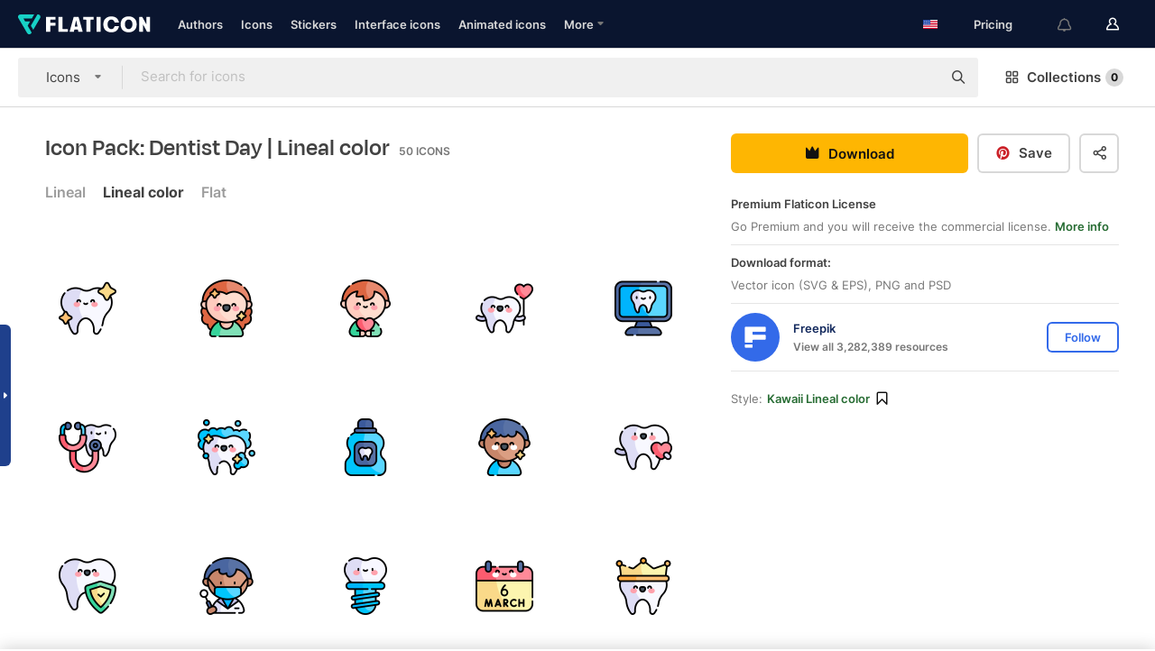

--- FILE ---
content_type: text/html; charset=UTF-8
request_url: https://www.flaticon.com/packs/dentist-day-14698447
body_size: 54657
content:
<!DOCTYPE html>
<html lang="en">

<head>
    <meta name="viewport" content="width=device-width, initial-scale=1, maximum-scale=1, user-scalable=0">
<meta http-equiv="Content-Type" content="text/html; charset=utf-8" />
<meta name="msapplication-config" content="none" />
<link rel="shortcut icon" href="https://media.flaticon.com/dist/min/img/favicon.ico">
<meta name="google-site-verification" content="jFocZR0Xg3630llv9ftPl5uCj4D5b2I4TfWjLpL-QR4" />
<meta name="naver-site-verification" content="4c0baa4943d32420d0e79f8706e01cda67156093" />
<meta name="p:domain_verify" content="c98d39b8210b59a48713c599c6475bdf" />

<link rel="apple-touch-icon" sizes="58x58" href="https://media.flaticon.com/dist/min/img/apple-icon-58x58.png" />
<link rel="apple-touch-icon" sizes="76x76" href="https://media.flaticon.com/dist/min/img/apple-icon-76x76.png" />
<link rel="apple-touch-icon" sizes="87x87" href="https://media.flaticon.com/dist/min/img/apple-icon-87x87.png" />
<link rel="apple-touch-icon" sizes="114x114" href="https://media.flaticon.com/dist/min/img/apple-icon-114x114.png" />
<link rel="apple-touch-icon" sizes="120x120" href="https://media.flaticon.com/dist/min/img/apple-icon-120x120.png" />
<link rel="apple-touch-icon" sizes="152x152" href="https://media.flaticon.com/dist/min/img/apple-icon-152x152.png" />
<link rel="apple-touch-icon" sizes="167x167" href="https://media.flaticon.com/dist/min/img/apple-icon-167x167.png" />
<link rel="apple-touch-icon" sizes="180x180" href="https://media.flaticon.com/dist/min/img/apple-icon-180x180.png" />
<link rel="apple-touch-icon" sizes="1024x1024" href="https://media.flaticon.com/dist/min/img/apple-icon-1024x1024.png" />

<link rel="chrome-webstore-item" href="https://chrome.google.com/webstore/detail/nkhjnpgcnmdpeikbeegmibjcfjpamjnp">

    <meta name="facebook-domain-verification" content="mqqw5yoiv6x0bu0vwfj9kfem9n1aeg" />

<title>Dentist Day Icon Pack | Lineal color | 50 .SVG Icons</title>

<meta name="description" content="Download now Dentist Day Free Icons - Pack Lineal color | Available sources SVG, EPS, PSD, PNG files. Personal and Commercial use.">



<meta name="twitter:card" content="summary_large_image">
<meta name='twitter:site' content='@flaticon'>
<meta name='twitter:creator' content='@flaticon'>
<meta name='twitter:title' content="50 free icons of Dentist Day designed by Freepik">
<meta name='twitter:description' content="Download now this free icon pack from Flaticon, the largest database of free icons">
<meta name='twitter:image' content='https://cdn-share-sprites.flaticon.com/pack/14/14698/14698447-dentist-day_twitter.jpg'>
<meta name='twitter:domain' content='https://www.flaticon.com/'>

<meta property='og:title' content="50 free icons of Dentist Day designed by Freepik" data-dynamic='true' />
<meta property='og:site_name' content='Flaticon' data-dynamic='true' />
<meta property='og:url' content='https://www.flaticon.com/packs/dentist-day-14698447' />
<meta property='og:description' content="Download now Dentist Day Free Icons - Pack Lineal color | Available sources SVG, EPS, PSD, PNG files. Personal and Commercial use. #flaticon #icons #dentistday #oralcare #healthcareandmedical"  data-dynamic='true' />
<meta property='og:type' content='article'  data-dynamic='true' />
<meta property='og:image' content='https://cdn-share-sprites.flaticon.com/pack/14/14698/14698447-dentist-day_facebook.jpg' />
<meta property='og:image:type' content='image/png' data-dynamic='true'>
<meta property='og:image:width' content='1200'  data-dynamic='true' />
<meta property='og:image:height' content='630'  data-dynamic='true' />
<meta property='og:image:alt' content='50 free icons of Dentist Day designed by Freepik' />
<meta property='article:author' content='https://www.facebook.com/flaticon'  data-dynamic='true' />
<meta property='article:publisher' content='https://www.facebook.com/flaticon'  data-dynamic='true' />
<meta property='og:locale' content='en_US' />
<meta name='pinterest:image' content='https://cdn-share-sprites.flaticon.com/pack/14/14698/14698447-dentist-day_pinterest.jpg'>


    <link rel="canonical" href="https://www.flaticon.com/packs/dentist-day-14698447">

        <link rel="alternate" hreflang="x-default" href="https://www.flaticon.com/packs/dentist-day-14698447">
        <link rel="alternate" hreflang="en" href="https://www.flaticon.com/packs/dentist-day-14698447">
        <link rel="alternate" hreflang="es" href="https://www.flaticon.es/packs/dentist-day-14698447">
        <link rel="alternate" hreflang="pt" href="https://www.flaticon.com/br/packs/dentist-day-14698447">
        <link rel="alternate" hreflang="ko" href="https://www.flaticon.com/kr/packs/dentist-day-14698447">
        <link rel="alternate" hreflang="de" href="https://www.flaticon.com/de/packs/dentist-day-14698447">
        <link rel="alternate" hreflang="fr" href="https://www.flaticon.com/fr/packs/dentist-day-14698447">
        <link rel="alternate" hreflang="ru" href="https://www.flaticon.com/ru/packs/dentist-day-14698447">

<link rel="preload" href="https://media.flaticon.com/dist/min/img/logo/flaticon_negative.svg" as="image">

<link rel="preload" href="https://media.flaticon.com/dist/assets/bobjoll.202cca458fa9de5d74455893e517f85c.woff2" as="font" crossorigin importance="high" type="font/woff2">
<link rel="preload" href="https://fps.cdnpk.net/static/inter-regular.woff2" as="font" crossorigin importance="high" type="font/woff2">
<link rel="preload" href="https://fps.cdnpk.net/static/inter-semibold.woff2" as="font" crossorigin importance="high" type="font/woff2">
<link rel="preload" href="https://fps.cdnpk.net/static/inter-bold.woff2" as="font" crossorigin importance="high" type="font/woff2">
<link rel="preload" href="https://fps.cdnpk.net/static/degular-regular.woff2" as="font" crossorigin importance="high" type="font/woff2">
<link rel="preload" href="https://fps.cdnpk.net/static/degular-semibold.woff2" as="font" crossorigin importance="high" type="font/woff2">
<style>
    @font-face {
        font-family: 'Inter';
        src: url('https://fps.cdnpk.net/static/inter-regular.woff2') format('woff2');
        font-weight: 400;
        font-style: normal;
        font-display: swap;
    }
    
    @font-face {
        font-family: 'Inter';
        src: url('https://fps.cdnpk.net/static/inter-semibold.woff2') format('woff2');
        font-weight: 600;
        font-style: normal;
        font-display: swap;
    }
    
    @font-face {
        font-family: 'Inter';
        src: url('https://fps.cdnpk.net/static/inter-bold.woff2') format('woff2');
        font-weight: 700;
        font-style: normal;
        font-display: swap;
    }
    
    @font-face {
        font-family: 'Degular';
        src: url('https://fps.cdnpk.net/static/degular-regular.woff2') format('woff2');
        font-weight: 400;
        font-style: normal;
        font-display: swap;
    }
    
    @font-face {
        font-family: 'Degular';
        src: url('https://fps.cdnpk.net/static/degular-semibold.woff2') format('woff2');
        font-weight: 600;
        font-style: normal;
        font-display: swap;
    }
</style>



<script type="text/javascript" src="https://media.flaticon.com/dist/js/global.ec2b0a4ce81d0edaecfa.js"></script>
<link rel="preload" href="https://media.flaticon.com/dist/js/common.ec2b0a4ce81d0edaecfa.js" as="script">
<link rel="preload" href="https://media.flaticon.com/dist/js/ads.ec2b0a4ce81d0edaecfa.js" as="script">
<link rel="preload" href="https://media.flaticon.com/dist/js/userSession-auth.ec2b0a4ce81d0edaecfa.js" as="script">
<link rel="preload" href="https://media.flaticon.com/dist/js/fi-base.ec2b0a4ce81d0edaecfa.js" as="script">
<link rel="preload" href="https://media.flaticon.com/dist/js/script.ec2b0a4ce81d0edaecfa.js" as="script">
<link rel="preload" href="https://media.flaticon.com/dist/css/fi-style.ec2b0a4ce81d0edaecfa.css" as="style">
<link href="https://media.flaticon.com/dist/css/fi-style.ec2b0a4ce81d0edaecfa.css" rel="stylesheet" type="text/css"/>

            <!-- OneTrust Cookies Consent Notice start -->
                <script src="https://cdn-ukwest.onetrust.com/scripttemplates/otSDKStub.js" type="text/javascript" charset="UTF-8" data-ignore-ga='true' data-domain-script="099871c5-1aa9-43b5-9f64-9b987d74fdcc"></script>
        <script type="text/javascript">
            function OptanonWrapper() {}
        </script>
        <!-- OneTrust Cookies Consent Notice end -->
    
<!--[if lt IE 10]>
<script>var ie = true;</script>
<link rel="stylesheet" type="text/css" href="https://media.flaticon.com/css/ie.css">
<![endif]-->


<!-- Google Optimize -->
<link rel="preconnect dns-prefetch" href="https://www.googletagmanager.com">
<!-- Global site tag (gtag.js) - Google Analytics -->
<script>
    window.dataLayer = window.dataLayer || [];

    function gtag() {
        dataLayer.push(arguments);
    }
    gtag('js', new Date());

</script>
<script async src="https://www.googletagmanager.com/gtag/js?id=UA-42742855-1"></script>
<!-- END: Google Optimize -->

<!-- Google Tag Manager -->
<script>
    (function(w, d, s, l, i) {
        w[l] = w[l] || [];
        w[l].push({
            'gtm.start': new Date().getTime(),
            event: 'gtm.js'
        });
        var f = d.getElementsByTagName(s)[0],
            j = d.createElement(s),
            dl = l != 'dataLayer' ? '&l=' + l : '';
        j.async = true;
        j.src =
            'https://www.googletagmanager.com/gtm.js?id=' + i + dl;
        f.parentNode.insertBefore(j, f);
    })(window, document, 'script', 'dataLayer', 'GTM-PRQMDLG');
</script>
<!-- End Google Tag Manager -->

<link rel="preconnect dns-prefetch" href="https://www.google-analytics.com">
<script>
    (function(i, s, o, g, r, a, m) {
        i['GoogleAnalyticsObject'] = r;
        i[r] = i[r] || function() {
            (i[r].q = i[r].q || []).push(arguments)
        }, i[r].l = 1 * new Date();
        a = s.createElement(o),
            m = s.getElementsByTagName(o)[0];
        a.async = 1;
        a.src = g;
        m.parentNode.insertBefore(a, m)
    })(window, document, 'script', 'https://www.google-analytics.com/analytics.js', 'ga');
    ga('create', 'UA-42742855-1', 'auto', {
        'allowLinker': true
    });
    ga('require', 'linker');
    ga('linker:autoLink', ['flaticon.com', 'flaticon.es', 'freepikcompany.com']);
    ga('send', 'pageview');
</script>

<script>
    var STATIC_URL = 'https://image.flaticon.com/';
    var ACCOUNTS_BASE_URL = 'https://www.flaticon.com/profile/';
    var ACCOUNTS_URL = 'https://www.flaticon.com/profile/';
    var ACCOUNTS_API_KEY = 'aHR0cHM6Ly93d3cuZmxhdGljb24uY29t';
    var FACEBOOK_APP_ID = '579360525479711';
    var FACEBOOK_APP_VERSION = 'v3.2';
    var GOOGLE_CLIENT_ID = '544984668822-l66ipmg9o5lpalcntjckr651vbo72tcv.apps.googleusercontent.com';
    var GOOGLE_API_KEY = 'AIzaSyCkyUw3UxCwg618Bknm9vdoWnYWji4lQSM';
    var LANGUAGE = 'english';
    var language = 'english';
    var LANGUAGE_SHORT = 'en';
    var URL_LOG = 'https://www.flaticon.com/Errors/js_error';
    var RE_CAPTCHA_KEY = '6LdrxggTAAAAAEsVEMxap24sSkGS1nI3SsOigFyF';
    var RE_CAPTCHA_SECRET = '6LdrxggTAAAAANBFArNBHFs8wDnZL5q51hkRPpls';
    var RE_CAPTCHA_KEY_INVISIBLE_V2 = '6LdZqaMZAAAAAMi-EaIh8xjypOnZsUDt0a9B468g';
    var PROF_RE_CAPTCHA_KEY_INVISIBLE = '6LfEmSMUAAAAAEDmOgt1G7o7c53duZH2xL_TXckC';
    var APP_URL = 'https://www.flaticon.com/';
    var BASE_URL = 'https://www.flaticon.com/';
    var URL_STATIC_IMG = 'https://media.flaticon.com/dist/min/img/';
    var ACTIVE_AX_DETAIL = 0;
    var LANDING = false;
    var url_pre_ax_detail;
    var URL_CRM_LOG = 'https://www.flaticon.com/ajax/crm-log';
    var FLATICON_URL_STATIC = 'https://media.flaticon.com/';
    var MONTHLY_SUBSCRIPTION_PRICE = '9,99€';
    var USA_MONTHLY_SUBSCRIPTION_PRICE = '11,99$';
    var ANNUAL_SUBSCRIPTION_PRICE = '89,99€';
    var USA_ANNUAL_SUBSCRIPTION_PRICE = '99,00$';
    var ANNUAL_SUBSCRIPTION_PRICE_PER_MONTH = '7,50€';
    var USA_ANNUAL_SUBSCRIPTION_PRICE_PER_MONTH = '8,25$';
    var URL_CAMPAIGN = '';
    var LICENSES = JSON.parse('{"name":{"1":"CC 3.0 BY","2":"Flaticon Basic License","3":"Editorial License"},"url":{"1":"http:\/\/creativecommons.org\/licenses\/by\/3.0\/","2":"https:\/\/media.flaticon.com\/license\/license.pdf","3":"https:\/\/media.flaticon.com\/license\/license_editorial.pdf"}}');
    var FLATICON_SEO_APP_URL = JSON.parse('{"english":"https:\/\/www.flaticon.com\/","spanish":"https:\/\/www.flaticon.es\/","portuguese":"https:\/\/www.flaticon.com\/br\/","german":"https:\/\/www.flaticon.com\/de\/","korean":"https:\/\/www.flaticon.com\/kr\/","french":"https:\/\/www.flaticon.com\/fr\/","russian":"https:\/\/www.flaticon.com\/ru\/"}');
    var SUPPORT_URL = 'https://support.flaticon.com/s/';
    var SUPPORT_LANG = 'language=en_US';
    var GR_LANGUAGE = 'en';
    var FLATICON_URL_IMAGE = 'https://image.flaticon.com/';
    var COUPON_PRICING = 'FI10CART25'
    var MERCHANDISING_LICENSE_CHECK_URL = 'https://www.flaticon.com/merchandising-license/check';
    var GOOGLE_ONE_TAP_LOGIN_URL = 'https://id.freepik.com/api/v2/login/google-one-tap?client_id=flaticon';
    var URL_GENERIC_IMAGE_SHARE = 'https://media.flaticon.com/share/flaticon-generic.jpg'
    var UICONS_LAST_VERSION = '3.0.0';
        var IS_API_ORIGIN = false;
    
    
    
    var SPONSOR_CURRENT_PAGE = 1;

            var ESSENTIALS_STATUS = '';
        var ESSENTIALS_DATE = '';
    
            var UPDATE_BILLING_INFO = false;
    
            var VISIT_PLANS_PRICING = 0;
        
    var GOOGLE_IDP_URL_LOGIN = 'https://id.freepik.com/v2/log-in?client_id=flaticon&lang=en';
    var GOOGLE_IDP_URL_REGISTER = 'https://id.freepik.com/v2/sign-up?client_id=flaticon&lang=en';

    // Optimize Tests 
    var optimizeTests = [];

        var FEATURE_COLOR_PALETTE = false;
    
        var FEATURE_SHUTTERSTOCK_COUPON = false;
    
        var FEATURE_NOTIFICATIONS_HEADER = true;
        
        var FEATURE_FILTER_GROUP_BY = false;
    
        var FEATURE_ENABLE_GOOGLE_ADS_DETAIL = true;
    
    var FEATURE_CMP = true;
    var CSRF_TOKEN_NAME = 'csrf_token';
    var CSRF_TOKEN = '5270bc5ce4a292282a901b8fbfc7b24c';
  
    
    
    
    
    var PACK_LICENSE_URL = 'https://www.flaticon.com/license/pack/';
    var IS_UICONS_VIEW = false;
    var FLATICON_URL = 'https://www.flaticon.com/';

    var AMOUNT_IN_RELATED_BY_TAG_AND_STYLE = 24;
    
    function gtag() {
        dataLayer.push(arguments)
    }

    var USER_REGISTERED = false;
        var CRAFT_PRICE = 34.00;
        var FLATICON_UPLOAD_ICONS_URL = 'https://www.flaticon.com/';

    var USER_COUNTRY_CODE = 'US';

            USER_COUNTRY_CODE = 'US';
    
        var HAS_USER_BILLING_IN_INDIA = false;
    
            var PRODUCT_PRICING_YEARLY_PER_MONTH = '8.25 USD';
        var PRODUCT_PRICING_YEARLY = '99 USD';
        var PRODUCT_PRICING_MONTHLY = '12.99 USD';
        var FLATICON_DOWNLOAD_URL = 'https://www.flaticon.com/';
    var CDN_URL_PREFIX = 'https://cdn-uicons.flaticon.com/';

            var RESOURCE_TYPE = 'standard';
    
        var IS_USER_PREMIUM = false;
    
    
    
    // Sending ClientId to Shutterstock iframes
    var clientId = undefined;
    var iframeQueue = [];

    function sendClientId() {
        while (iframeQueue.length > 0) {
            var iframe = iframeQueue.pop();
            // Extract domain from iframe src
            var parser = document.createElement('a');
            parser.href = iframe.src;
            var target = parser.protocol + '//' + parser.hostname;
            iframe.contentWindow.postMessage(clientId, target);
        }
    }

    function askForClientId(element) {
        iframeQueue.push(element);
        if (clientId) {
            sendClientId();
        }
    }

    ga(function(tracker) {
        clientId = tracker.get('clientId');
        sendClientId();
    });

    if (window.performance && document.addEventListener && window.addEventListener) {
        document.addEventListener('DOMContentLoaded', function() {
            ga('send', 'timing', 'performance', 'DOMContentLoaded', Math.round(performance.now()) /* TODO: 'Highwinds CDN' | 'Edgecast CDN' | 'OVH' */ );
        });
    }
</script>

<link rel="preconnect dns-prefetch" href="https://www.googletagservices.com">

<script type="text/javascript" src="https://try.abtasty.com/7589c1945ce38ce68d47d42a1cf45c3b.js"></script>

            <link rel="preload" as="script" href="https://ssm.codes/smart-tag/flaticoncomv2.js">
        <script async src="https://ssm.codes/smart-tag/flaticoncomv2.js"></script>
    

<!-- Google One Tap -->
    <script>
        function dispatchGoogleOneTapMomentEvent(notification) {
            window.dispatchEvent(new CustomEvent('googleOneTapDisplayed', { detail: notification.isDisplayed() }));
        }
    </script>
    <script src="https://accounts.google.com/gsi/client" async defer></script>
    <div id="g_id_onload"
         data-client_id="705648808057-3chuddbr6oahbebib1uh693k02sgfl30.apps.googleusercontent.com"
         data-login_uri="https://id.freepik.com/api/v2/login/google-one-tap?client_id=flaticon"
         data-skip_prompt_cookie="gr_session2"
         data-prompt_parent_id="g_id_onload"
         data-moment_callback="dispatchGoogleOneTapMomentEvent"
        data-callback="oneTapCallback"    ></div>



    <script type="application/ld+json">
        {
            "@context": "http://schema.org",
            "@type": "Organization",
            "name": "Flaticon",
            "url": "https://www.flaticon.com/",
            "logo": "https://media.flaticon.com/dist/min/img/flaticon-logo.svg",
            "sameAs": [
                                    
                     "https://www.facebook.com/flaticon",
                                                        
                     "https://twitter.com/flaticon",
                                                         "https://www.pinterest.es/flaticon/"
                    
                                                ]
        }
    </script>

    <!-- Start web schema -->
    <script type="application/ld+json">
        {
            "@context": "http://schema.org",
            "@type": "WebSite",
            "name": "Flaticon",
            "url": "https://www.flaticon.com/",
            "potentialAction": {
                "@type": "SearchAction",
                "target": "https://www.flaticon.com/search?word={search_term_string}",
                "query-input": "required name=search_term_string"
            }
        }
    </script>
    <!-- End web schema -->

<div class="myTestAd" style="position: absolute; pointer-events: none;"></div>

    <!-- Preconnect semseo -->
    <link rel="preconnect" href="https://shb.richaudience.com">
    <link rel="preconnect" href="https://ib.adnxs.com">
    <link rel="preconnect" href="https://c.amazon-adsystem.com">
    <link rel="preconnect" href="https://securepubads.g.doubleclick.net">
    <link rel="preconnect" href="https://googleads.g.doubleclick.com">
    <link rel="preconnect" href="https://pagead2.googlesyndication.com">
    <link rel="preconnect" href="https://bidder.criteo.com">
    <link rel="preconnect" href="https://prebid.mgid.com">
    <link rel="preconnect" href="https://dmx.districtm.io">
    <link rel="preconnect" href="https://ice.360yield.com">
    <link rel="preconnect" href="https://adx.adform.net">
    <link rel="preconnect" href="https://rtb.adpone.com">
    <!-- Preconnect semseo end -->

<!-- Hotjar events -->
<script>
    window.hj=window.hj||function(){(hj.q=hj.q||[]).push(arguments)};
</script>
<!-- Hotjar events end -->

                              <script>!function(e){var n="https://s.go-mpulse.net/boomerang/";if("False"=="True")e.BOOMR_config=e.BOOMR_config||{},e.BOOMR_config.PageParams=e.BOOMR_config.PageParams||{},e.BOOMR_config.PageParams.pci=!0,n="https://s2.go-mpulse.net/boomerang/";if(window.BOOMR_API_key="R5JS7-M8GWC-DW7YC-BENQZ-YEA7H",function(){function e(){if(!o){var e=document.createElement("script");e.id="boomr-scr-as",e.src=window.BOOMR.url,e.async=!0,i.parentNode.appendChild(e),o=!0}}function t(e){o=!0;var n,t,a,r,d=document,O=window;if(window.BOOMR.snippetMethod=e?"if":"i",t=function(e,n){var t=d.createElement("script");t.id=n||"boomr-if-as",t.src=window.BOOMR.url,BOOMR_lstart=(new Date).getTime(),e=e||d.body,e.appendChild(t)},!window.addEventListener&&window.attachEvent&&navigator.userAgent.match(/MSIE [67]\./))return window.BOOMR.snippetMethod="s",void t(i.parentNode,"boomr-async");a=document.createElement("IFRAME"),a.src="about:blank",a.title="",a.role="presentation",a.loading="eager",r=(a.frameElement||a).style,r.width=0,r.height=0,r.border=0,r.display="none",i.parentNode.appendChild(a);try{O=a.contentWindow,d=O.document.open()}catch(_){n=document.domain,a.src="javascript:var d=document.open();d.domain='"+n+"';void(0);",O=a.contentWindow,d=O.document.open()}if(n)d._boomrl=function(){this.domain=n,t()},d.write("<bo"+"dy onload='document._boomrl();'>");else if(O._boomrl=function(){t()},O.addEventListener)O.addEventListener("load",O._boomrl,!1);else if(O.attachEvent)O.attachEvent("onload",O._boomrl);d.close()}function a(e){window.BOOMR_onload=e&&e.timeStamp||(new Date).getTime()}if(!window.BOOMR||!window.BOOMR.version&&!window.BOOMR.snippetExecuted){window.BOOMR=window.BOOMR||{},window.BOOMR.snippetStart=(new Date).getTime(),window.BOOMR.snippetExecuted=!0,window.BOOMR.snippetVersion=12,window.BOOMR.url=n+"R5JS7-M8GWC-DW7YC-BENQZ-YEA7H";var i=document.currentScript||document.getElementsByTagName("script")[0],o=!1,r=document.createElement("link");if(r.relList&&"function"==typeof r.relList.supports&&r.relList.supports("preload")&&"as"in r)window.BOOMR.snippetMethod="p",r.href=window.BOOMR.url,r.rel="preload",r.as="script",r.addEventListener("load",e),r.addEventListener("error",function(){t(!0)}),setTimeout(function(){if(!o)t(!0)},3e3),BOOMR_lstart=(new Date).getTime(),i.parentNode.appendChild(r);else t(!1);if(window.addEventListener)window.addEventListener("load",a,!1);else if(window.attachEvent)window.attachEvent("onload",a)}}(),"".length>0)if(e&&"performance"in e&&e.performance&&"function"==typeof e.performance.setResourceTimingBufferSize)e.performance.setResourceTimingBufferSize();!function(){if(BOOMR=e.BOOMR||{},BOOMR.plugins=BOOMR.plugins||{},!BOOMR.plugins.AK){var n=""=="true"?1:0,t="",a="aod7cayxij7t22lmtfja-f-89f33f70b-clientnsv4-s.akamaihd.net",i="false"=="true"?2:1,o={"ak.v":"39","ak.cp":"1587957","ak.ai":parseInt("1019318",10),"ak.ol":"0","ak.cr":9,"ak.ipv":4,"ak.proto":"h2","ak.rid":"d7d8706","ak.r":41994,"ak.a2":n,"ak.m":"b","ak.n":"ff","ak.bpcip":"3.135.241.0","ak.cport":47548,"ak.gh":"23.66.124.61","ak.quicv":"","ak.tlsv":"tls1.3","ak.0rtt":"","ak.0rtt.ed":"","ak.csrc":"-","ak.acc":"","ak.t":"1768724818","ak.ak":"hOBiQwZUYzCg5VSAfCLimQ==jSUL1HRfHG4oYAiUZD5oM1Beh4Qtk4AA7qvyvdaYKQ0urgjSJql65sORGnH5tv3KWuNzyjaXntlK75Irs3vRjMsCXOtZQvvtNarx9fYJh95IIq6yyjKvstIv5foGb9hjpAf3UiFlgZhaWD9WbwSHfrgvMqDQEyCU9YBX6WSKqu3P7OkA/zWOYdEe3eFIdcYi//CiUJhnsc/PyLtsXPNQ90JjHzeyeM9SUbrYQE1IUk8v9jrmR0w/n4t4dDRxYz4xvHJpcaWC6jVMrowDyfREnc7XzQO0i+zrdU+zV8Pn4xuEzpPv/ZlI692T1v3mHgz6Ins5xJ7au646VcFcNYdgntqS1V352/FSy3sl6NDGYalCZwODihEhQPD+ZtJi6T04Bj2dUcYQMonjugXzgt9yFBcXjBD9zDw+TYJWFkRIpBY=","ak.pv":"32","ak.dpoabenc":"","ak.tf":i};if(""!==t)o["ak.ruds"]=t;var r={i:!1,av:function(n){var t="http.initiator";if(n&&(!n[t]||"spa_hard"===n[t]))o["ak.feo"]=void 0!==e.aFeoApplied?1:0,BOOMR.addVar(o)},rv:function(){var e=["ak.bpcip","ak.cport","ak.cr","ak.csrc","ak.gh","ak.ipv","ak.m","ak.n","ak.ol","ak.proto","ak.quicv","ak.tlsv","ak.0rtt","ak.0rtt.ed","ak.r","ak.acc","ak.t","ak.tf"];BOOMR.removeVar(e)}};BOOMR.plugins.AK={akVars:o,akDNSPreFetchDomain:a,init:function(){if(!r.i){var e=BOOMR.subscribe;e("before_beacon",r.av,null,null),e("onbeacon",r.rv,null,null),r.i=!0}return this},is_complete:function(){return!0}}}}()}(window);</script></head>

<body class=" view--pack hero--white"
      data-section="pack-detail">

        <section id="viewport" class="viewport ">
        
<script type="text/javascript">
  var messages = {
    common: {
      allIcons: 'All icons',
      allStickers: 'All stickers',
      allAnimatedIcons: 'All animated icons',
      allInterfaceIcons: 'All interface icons',
      icons: 'icons',
      interface_icons: 'interface icons',
      stickers: 'stickers',
      animated_icons: 'animated icons',
      packs: 'packs',
      icon_packs: 'icon packs',
      icon_styles: 'icon styles',
      sticker_packs: 'sticker packs',
      sticker_styles: 'sticker styles',
      interface_icons_packs: 'interface icons packs',
      url_icons: 'https://www.flaticon.com/icons',
      url_search_icon_packs: '/packs',
      url_stickers: 'https://www.flaticon.com/stickers',
      url_animated_icons: 'https://www.flaticon.com/animated-icons',
      url_sticker_detail: 'free-sticker',
      url_sticker_latest: 'latest-stickers',
      url_sticker_premium: 'premium-sticker',
      url_uicons: 'https://www.flaticon.com/uicons/interface-icons',
      pack: 'pack',
      style: 'style',
      category: 'category',
      free_icon: '/free-icon/',
      icons_format: 'Download all icons in SVG, PSD, PNG, EPS format or as webfonts',
      collections: 'collections/',
      view_icon: 'View icon',
      search_related_icons: 'Search related icons',
      browse_pack: 'Browse pack',
      author_packs: 'Author\\\'s pack',
      free: 'free',
      cc_exp_title: 'Attention!',
      cc_exp_desc: 'Your credit card is about to expire, please <a href=\"https://www.flaticon.com/profile/my_subscriptions\">update your card here</a> and continue with your premium plan',
      download: 'Download',
      downloadAsset: 'Download asset',
      more_info: 'More information',
      downloads: 'downloads',
      view_all: 'View all',
      view_detail: 'View detail',
      more: 'More',
      edit: ' Edit',
      download_svg: 'Download SVG',
      download_png: 'Download PNG',
      read_more: 'Read more',
      more_icons_author: 'More icons from this author',
      more_formats: 'More formats',
      search_author_resources: 'Search author resources',
      search_icons_style: 'Search icons with this style',
      url_search: '/search',
      url_free_icons: 'free-icons/',
      cancel: 'Cancel',
      send: 'Send',
      show_more: 'Show more',
      premium_download: 'Premium download',
      download_pack: 'Download Pack',
      login: 'Log in',
      register: 'Sign up',
      register_download: 'Register & Download',
      see_more: 'See more',
      url_downloads_limit: 'downloads-limit',
      copy: 'copy',
      copyPNG: "Copy PNG to clipboard",
      copyPNGbutton: "Copy PNG",
      copySVG: "Copy SVG to clipboard",
      copySVGbutton: "Copy SVG",
      copy_png_svg: "Copy PNG/SVG to clipboard",
      faqs: 'Any more questions? Read the <a href=\"https://support.flaticon.com/s/article/What-are-Flaticon-Premium-licenses?language=en_US\" target=\"_blank\" class=\"medium\">FAQs</a>',
      whats_news_url: '/whats-new',
      size: 'size',
      svg_type: 'SVG type',
      regular_svg: 'Regular SVG',
      regular_svg_text: 'The one you have been always using in Flaticon (With expanded objects).',
      editable_svg: 'Editable SVG',
      editable_svg_text: 'This format make it easier to adjust the thickness of the strokes and change the objects shapes.',
      other_formats: 'other formats',
      animatedIcon : 'free animated icon',
      svg_files: "svg files",
      editable_strokes: "Editable strokes",
      editable_strokes_text: "Non-expanded SVG file with customizable strokes and shapes.",
      simplified : "Simplified",
      simplified_text: "Flattened SVG file with limited editing options.",
      new: "new",
      pageTitle: "Page",
    },
    animatedIconDetail: {
      exploreRelated: "Explore related %s animated icons",
      see: "See our %s animated icon in action",
      look: "Look like a pro with this %s animated icon and see how amazing it will look on your website, mobile or any interface design.",
      looksGreat: "Looks great on an interface",
      onNotification: "%s animated icon on a notification",
      mobileInterface: "%s animated icon works amazingly in your next mobile interface project.",
      mobile: "%s animated icon on a mobile",
      worldwide: "Worldwide",
      briefcase: "Briefcase",
      menu: "%s animated icon on a menu",
      sizes: "Use %s animated icon in different sizes",
      stunning: "Stunning animated icons to impress everyone",
      highQuality: "Download high-quality animated icons for free & give your projects the wow factor you're looking for.",
      explore: "Explore animated icons",
      animatedIconsMostDownloadedUrl: "https://www.flaticon.com/animated-icons-most-downloaded",
    },
    og: {
      'webtitle': '{0} - Free {1} icons',
      'title': '{0} designed by {1}',
      'desc': 'Download now this vector icon in SVG, PSD, PNG, EPS format or as webfonts. Flaticon, the largest database of free icons.',
      'animatedIconTitle': '{0} Animated Icon | Free {1} Animated Icon',
    },
    limit: {
      registered: 'You have reached the icons limit <a href="https://www.flaticon.com/pricing" onclick="ga(\'send\', \'event\', \'Collection\', \'Go to premium\', \'Alert icons limit\'); " title="Get unlimited collections!">Become premium</a> and get unlimited collections',
      guest: 'You have reached your limit of icons. <a href="https://id.freepik.com/v2/sign-up?client_id=flaticon&lang=en" title="Register and get up to 256 icons">Register</a> and get up to 256 icons',
      collection: 'You have reached the icons limit per collection (256 icons)',
      max_size: "Max file size exceeded",
      backup_max_size: "There is not enough space in this collection to add your backup files",
      downloaded_icons_perc: "You have reached {0}% of your download limit",
      personal_limit: "If you include these {0} personal icons in this collection, you will reach the maximum limit of personal icons per collection ({1} icons))"
    },
    limit_anonymous: {
      title: 'You\\\'re almost out of downloads!',
      paragraph1: 'Time to become a registered user',
      paragraph2: 'Create an account for free and continue downloading',
      button: 'Sign up for free'
    },
    external_icon: {
      title: 'Icon added',
      message: 'This icon is not part of Flaticon Selection. Please add the attribution of the author in order to use it'
    },
    report: {
      message: 'This icon is not part of Flaticon Selection. Please add the attribution to the author in order to use it.',
      report_icon: "Report this icon",
      indicate_problem: "Please indicate what problem has been found. Thanks!",
      download: 'The download is not working',
      owner: 'I am the owner of this icon',
      link: "I can\'t find the download link",
      other: 'Other',
      describe_problem: 'Describe the problem'
    },
    search: {
      search: 'Search',
      minimal_characters: 'Please type a minimum of one character in order to search',
      max_page_number: "Please type a correct page number to search",
      placeholder_icons: 'Search for icons',
      placeholder_packs: 'Search for packs',
      placeholder_stickers: 'Search for stickers',
      placeholder_animated_icons: "Search for animated icons",
      placeholder_interface_icons: 'Search for interface icons',
      placeholder_icon_packs: 'Search for icon packs',
      placeholder_icon_styles: 'Search for icon styles',
      placeholder_sticker_packs: "Search for sticker packs",
      placeholder_sticker_styles: "Search for sticker styles",
      placeholder_interface_icons_packs: 'Search for interface icons packs,',
    },
    filters: {
      order_by: 'Order by',
      style: 'Style',
      stroke: 'Stroke',
      detail: 'Detail level',
      date: 'Latest',
      popularity: 'Popularity',
      downloads: 'Most Downloaded',
      all: 'All',
      detailed: 'Detailed',
      simple: 'Simple',
      mixed: 'Mixed',
      rounded: 'Rounded',
      handmade: 'Handmade',
      filled: 'Filled',
      linear: 'Linear',
      angular: 'Angular',
      '3d': '3D',
      color: 'Color',
      monocolor: 'Monocolor',
      multicolor: 'Multicolor',
      appliedFilters: 'Applied filters',
      clearAll: 'Clear all'
    },
    errors: {
      connectivity: 'We cannot establish connection with flaticon servers, please check your network settings.',
      inactive_user: 'In order to download you must activate your account.'
    },
    collection: {
      add_icon: 'Add to collection',
      delete_icon: 'Remove from collection',
      default_name: 'My icons collection',
      aware: 'Be aware',
      iconfont_colors: 'For technical reasons, the multicoloured icons won\\\'t be included in icon fonts',
      add_premium: 'This icon is only available to premium users. You can get more info <a target="_blank" href="https://www.flaticon.com/pricing" class="track" data-track-arguments="all, event, collection, go-to-premium, alert-icon-premium" title="Become premium!">here</a>',
      locked: 'Your collection is locked, you can <a target="_blank" href="https://www.flaticon.com/pricing" class="track" data-track-arguments="all, event, collection, go-to-premium, alert-locked" title="Become premium!">upgrade your account</a>  and get unlimited collection',
      iconfont_tooltip: 'Download as icon fonts and use the icons in your web, fully customizable with only CSS.',
      iconfont_disabled: "In your collection there are only multicolor icons. These icons can\'t be used with icon fonts",
      duplicated_disabled: "Your account doesn\'t allow more collections",
      share_disabled: "Register to share!",
      upload_disabled: "Become premium to upload icons!",
      upload_icons: "Upload SVG icons!",
      duplicate: "Duplicate",
      download_personal: "Your Collection has personal icons. These icons will not be downloaded in Icon Font format",
      svg_incorrect: "Malformed SVG format",
      only_svg: "Only svg icons are allowed",
      fetch_premium: 'Premium icons cannot be added to the new collection <a target="_blank" href="https://www.flaticon.com/pricing" onclick="ga(\'send\', \'event\', \'Collection\', \'Go to premium\', \'Fetch collection premium error\'); " title="Become premium!">Become a premium user now!</a>',
      fetch_personal: "Personal icons can't be included in your new collection",
      friendly_reminder: "Friendly reminder:",
      no_custom_icons_in_backup: "Your backup file won't include edited icons",
      restore_personal: "Personal icons can\'t be restored to your new collection",
      upload_enabled: "Upload your svg icons",
      upload_disabled: "Disabled upload in sort mode",
      color_disabled: "This collection has no icons or all icons are multicolor",
      success_restore: "You have successfully restored {0} of {1} icons",
      icons_skiped: "{0} of {1} icons have not been imported into your collection because you already had them in it",
      locked_title: "You have locked collections",
      locked_text: "Unlock your collections, don't limit your work",
      locked_button: "Upgrade",
      locked_url: "https://www.flaticon.com/pricing",
      empty_collection_limit: "You can't create any more collections with an empty collection. Please, add items first."
    },
    fonts: {
      error_svg: 'This SVG file isn\\\'t a font file'
    },
    url: {
      most_download: '/most-downloaded',
      latest_icons: '/latest-icons',
      search: '/search',
      packs_search: 'packs/search',
      style_search: 'style/search',
      packs: 'packs',
      authors: 'authors',
      guest_limit: 'guest',
      premium_limit: 'premium',
      free_icons: 'free-icons',
      pricing: 'pricing',
      craft: 'https://www.flaticon.com/merchandising-license',
      craft_purchases: 'https://www.flaticon.com/merchandising-license/purchases'
    },
    attribution: {
      type_icon: 'icons',
      type_sticker: 'stickers',
      type_animated_icon: 'animated icons',
      uicons_made_by: 'Uicons by',
      icons_made_by: 'Icons made by',
      stickers_made_by: 'Stickers made by',
      animatedIcon_made_by: 'Animated Icons made by',
      icons_created_by: 'icons created by',
      stickers_created_by: 'stickers created by',
      animatedIcon_created_by: 'animated icons created by',
      is_licensed_by: 'is licensed by',
      description: "Select your favorite social network and share our icons with your contacts or friends, if you do not have these social networks copy the link and paste it in the one you use. For more information read the %sattribution guide%s or %sdownload the license.%s",
      title: "Hey! Remember you have to attribute %s",
      unicorn_text: "Every time you attribute, a horse gets its horn and becomes a unicorn",
      designer_text: "Every time you attribute, you make a designer happy",
      rex_text: "Every time you attribute t-rex can drink his coffee",
      karma_text: "Every time you attribute, you get +10 to your Karma",
      download_problems: "Download Problems?",
      dont_want_credit: "Don't want to credit the author?",
      go_premium: 'You can go <a href="https://www.flaticon.com/pricing" class="track" data-track-arguments="ga, event, premium, icon-attribute-modal"><strong><i class="icon icon--premium inline-block"></i> Premium</strong></a> easily and use more than 18 millions icons without attribution. <a class="link link--text medium inline track" href="https://www.flaticon.com/pricing" data-track-arguments="ga, event, premium, icon-attribute-modal"><strong>Learn more here</strong></a>',
      go_premium_detail: 'You can go <a href="https://www.flaticon.com/pricing" class="track" data-track-arguments="ga, event, premium, icon-attribute-modal"><strong>Premium</strong></a> easily and use more than 18.0M icons and stickers without attribution.',
      copy_and_attribute: "Copy and attribute",
      copy: "Copy link",
      copied: "Copied!",
      freepik_url: "https://www.freepik.com"
    },
    typeform: {
      multi_question_search: "What would you improve about the search process?",
      tell_us: "Tell us!"
    },
    feedback: {
      thanks_message: "Thank you for your feedback!"
    },
    blockers: {
      is_present: "It seems you have an ad blocker installed. Please turn it off to get the best use out of Flaticon.",
    },
    link: {
      copied: "Link copied",
      success: "The share url has been copied to the clipboard"
    },
    clipboard: {
      copied: "Copied to the clipboard",
      errorFirefox: '<b>Copying is disabled in Firefox.</b> Learn how to enable it <b><a href="https://support.flaticon.com/s/article/How-can-I-copy-icons-to-clipboard-FI?language=en_US" target="_blank" class="bold">here</a></b>.',
      png: {
        success: "Copied to the clipboard succesfully",
        error: "Error when copying to clipboard"
      }
    },
    follows: {
      followIcon: "Follow Icon",
      unFollowIcon: "Unfollow Icon",
      followAuthor: "Follow",
      unFollowAuthor: "Unfollow",
      followStyle: "Follow Style",
      unFollowStyle: "Unfollow Style"
    },
    easterEggs: {
      halloween: {
        findMe: "Find me!",
        close: "Close",
        pressEsc: "Press ESC or ",
        modalP1: "You came, you saw,<br> you captured it!",
        modalP2: "You are a true ghostbuster, and the world deserves to know it.",
        share: "Share",
        shareText: "Flaticon is haunted, help us clear it"
      }
    },
    detail: {
      savePinterest: "Save",
      search_placeholder: "Search more icons in this style",
      icon: "icon",
      sticker: "sticker",
      animatedicon: "animatedicon",
      free: "free",
      premium: "premium",
      license: "License",
      report_this_icon: "Report this icon",
      download_free_icon_in_png: "Download free icon in PNG format",
      download_free_sticker_in_png: "Download free sticker in PNG format",
      download_vector_icon_in_svg: "Download vector icon in SVG format",
      download_vector_sticker_in_svg: "Download vector sticker in SVG format",
      download_vector_icon_in_eps: "Download vector icon in EPS format",
      download_vector_icon_in_psd: "Download vector icon in PSD format",
      download_vector_icon_in_base64: "Download vector icon in base64 format",
      download_vector_icon_in_PDF: "Download vector icon in PDF format",
      download_vector_icon_in_JPG: "Download vector icon in JPG format",
      download_free_icon_font_in_png: "Download free icon font in PNG format",
      download_free_icon_font_in_svg: "Download free icon font in SVG format",
      download_free_icon_font_for_android: "Download free icon font for Android",
      download_free_icon_font_for_ios: "Download free icon font for iOS",
      available_formats: "Available in <b>PNG</b>, <b>SVG</b>, <b>EPS</b>, <b>PSD</b> and <b>BASE 64</b> formats.",
      add_to_collection: "Add to collection",
      necessary_credit_author: "Attribution is required.",
      how_to_credit: "How to attribute?",
      how_to_credit_authorship: "How to credit the authorship of the icons?",
      how_to_credit_authorship_stickers: "How to credit the authorship of the stickers?",
      follow: "Follow",
      following: "Following",
      unfollow: "Unfollow",
      download_unlimited: "Download unlimited icons",
      download_unlimited_info: '<span>Download</span>unlimited Premium icons for <p class="js-currency" data-pricing="annualPerMonth" style="display:inline;">8.25 USD</p>/month',
      more_icons_pack: 'More icons from',
      more_stickers_pack: 'More stickers from',
      more_icons_style: 'More icons in',
      style: 'Style',
      add_to_bookmarks: "Add to bookmarks",
      remove_from_bookmarks: "Remove from bookmarks",
      published: "Published",
      related_tags: "Related tags",
      search_related_icon: "search-related-icon",
      what_is_this: "What is this?",
      share_in_tw: "Share in Twitter",
      share_in_fb: "Share in Facebook",
      share_in_pt: "Share in Pinterest",
      flaticon_license_title: "Flaticon License",
      flaticon_license: "Free for personal and commercial purpose with attribution.",
      more_info: "More info",
      flaticon_premium_license: "Premium Flaticon License",
      flaticon_premium_license_expl: "Go Premium and you will receive the commercial license.",
      flaticon_license_allow: "Our License Allows you to use the content <a href=\"#\" class=\"link--normal track modal__trigger mg-bottom-lv2\" data-modal=\"modal-license\" data-track-arguments=\"all, event, detail-view, click-flaticon-license\">in these cases</a>.",
      sidebar_download_pack: "Register for free and download the full pack",
      sidebar_download_pack_button: "Register & Download",
      sidebar_download_pack_button_mobile: "Sign up",
      view_all_icons: "View all icons",
      all_styles: "All styles",
      sidebar_banner_premium: "18.0M icons to use without attribution, <strong>only for premium users</strong>",
      sidebar_see_plans: "See plans",
      sidebar_banner_premium_cart: "-20% on our premium plans",
      sidebar_apply_discount: "Apply discount",
      pack: "Pack",
      edit_icon: "Edit icon",
      edit_sticker: "Edit sticker",
      edit_animated_icon: "<span class=\"mg-left-lv1\">Learn how to <b>edit</b></span>",
      download_license: "Download license",
      share: "Share",
      free_sticker: "free sticker",
      premium_sticker: "premium sticker",
      flaticon_editorial_license: "Flaticon Editorial License",
      editorial_license_text: "This graphic resource is exclusively for editorial use. <a href=\"https://www.freepik.com/legal/terms-of-use\" title = \"Terms of use\" class= \"link--text medium\">Terms of use</a>.",
      stickers_banner_text: "Free quality Stickers for Websites and Apps",
      free_download: "Free download",
      banner_craft_title: "Merchandising License",
      banner_craft_new: "New",
      banner_craft_text: "Customize any physical or digital product with our icons.",
      banner_craft_buy: "Buy license ",
    },
    christmas: {
      condition_1: "Valid until 8th of December",
      description_1: "<b>3 months</b> of Monthly Premium Plan",
      price_1: "for %s",
      title_1: "Cook something creative this Christmas with <b class=\"christmas-banner__premium\">Premium</b>",
      url: "Go Premium",
      url_upgrade: "Upgrade your plan",
      condition_2: "Valid until 15th of December",
      description_2: "<b>7 days</b> of",
      price_2: "Premium for %s",
      title_2: "Your Secret Santa left you a <b class=\"christmas-banner__premium\">Premium</b> present!",
      condition_3: "Valid until 22nd of December",
      description_3: "<b>Annual</b> Premium Plan",
      title_3: "Keep the spirit of <b class=\"christmas-banner__premium\">Premium</b> all year long",
      condition_4: "Valid until 2nd of January 2020",
      description_4: "<b>Two years</b> Premium Plan",
      title_4: "Merry <b class=\"christmas-banner__premium\">Premium</b> and happy discount!",
      description_5: "Treat yourself and get Annual Premium!",
      price_5: "This Christmas <b>upgrade</b> your plan and save <strong class=\"font-lg\">50%</strong>",
      description_6: "Gain access to over 5 million vectors, photos and PSD files",
      price_6: "<b>Save</b> <strong class=\"font-lg\">50%</strong> on Freepik Annual Plan"
    },
    cookies: {
      text: "This web uses cookies to improve your experience. <a href=\"https://www.freepik.com/legal/cookies\" title = \"Cookie policy\" class= \"link--text link-inverted medium\">More information</a>",
    },
    ga: {
      view_details: 'view-details',
      add_to_collection: 'add-to-collection',
      view_details: 'edit',
      download_svg: 'download-svg',
      download_png: 'download-png',
      more_icons_authors: 'more-icons-authors',
      more_icons_style: 'more-icons-style',
      brownse_pack: 'brownse-pack',
      search_related_icon: 'search-related-icon',
      copyPNG: 'copyPNG'
    },
    cancellation: {
      form_title: "We're sorry you decided to leave the Premium family",
      form_subtitle: "We'd like to know why you're leaving:",
      info_message: "You can still enjoy all the perks of being Premium until your current plan expires. After that, you will <strong>no longer have access to new Premium resources</strong> and <strong>will have to attribute</strong> the author each time. That doesn’t feel right, does it?",
      option_0: "I needed icons for a project that is currently over",
      option_1: 'Flaticon is too expensive for me',
      coupon_monthly_claim: 'Upgrade your plan with 30% OFF',
      coupon_annual_claim: 'Get 30% OFF your renewal for Premium Annual Plan',
      coupon_premium_plus_claim: 'Get 30% OFF your renewal for  Premium Plus Plan',
      option_2: "I don\'t use it that often",
      option_3: 'There are not many quality icons',
      option_4: "I\'ve had a lot of technical issues with my Premium account",
      option_5: "I\'ve decided to use another similar website",
      keep_premium: 'Keep Premium',
      cancel_premium: 'Cancel Premium',
      step_select: 'Select',
      step_confirm: 'Confirm',
      step_finish: 'Finish',
      more_info: 'more info',
      generic_title_fp: 'Too bad you’ll lose all Freepik Premium features once your current plan expires:',
      generic_title_fi: 'Too bad you’ll lose all Flaticon Premium features once your current plan expires:',
      generic_blq1_title: 'Unlimited downloads',
      generic_blq1_desc: 'As a Premium member, you\'ll be able to download as many resources as you want more info.',
      generic_blq2_title: 'No attribution',
      generic_blq2_desc: 'Use any resource either for commercial or personal use without crediting the author.',
      generic_blq3_title: 'Exclusive content',
      generic_blq3_desc: 'Get access to our exclusive icons which only Premium Members can download for free.',
      generic_blq4_title: 'No ads',
      generic_blq4_desc_flaticon: 'Browse Flaticon ads-free. No publicity, no interruptions.',
      generic_blq4_desc_freepik: 'Browse Freepik ads-free. No publicity, no interruptions.',
      offer_price_title: 'Maybe we can win you back? Give us another chance!',
      offer_price_subtitle: "Here’s a little treat so we can have a fresh start",
      offer_price_coupon_text: "Give us one more chance, reactivate your plan and save 30%",
      offer_title: 'Finished a project? The next one is right around the corner!',
      offer_subtitle: "Get ready for the new beginnings with a little treat from us",
      offer_coupon_text: "Prepare for the future today and enjoy 30% off Premium!",
      offer_get_discount: 'Get the discount',
      quality_title: "We're heartbroken you <b class='bold premium inline'>don't want to renew your Premium subscription</b>",
      quality_subtitle: "You can always come back, we'll be right here, waiting for you with our Premium resources and no-attribution license ",
      quality_discover: 'Discover Flaticon',
      options_title: "We're heartbroken you <span class='premium'>don't want to renew your Premium subscription</span>",
      options_subtitle: "You can always come back, we'll be right here, waiting for you with our Premium resources and no-attribution license ",
      thank_you: 'Thank you',
      response_send_email: 'Our Support Team received your message and will contact you shortly. Meanwhile, take a look at the selection of our best resources',
      top_icons: "Top icons",
      stay_title: "We're happy you decided to stay!",
      stay_subtitle: "Here's to the bright future together!",
      stay_action_flaticon: "Explore Flaticon",
      stay_action_freepik: "Explore Freepik",
      explore_premium: "Explore Premium",
      support_title: "How can we help you?",
      support_subtitle: "Technical issues are a bummer, and we do not want them to affect your experience with Flaticon. Let us know about the problems you're experiencing, and we help you to fix them",
      support_name: 'Name',
      support_name_placeholder: 'Your name',
      support_email: 'Email',
      support_comment: 'Comment',
      support_comment_placeholder: 'Comment here',
      support_submit: 'Send',
      support_cancel: 'Cancel Premium',
      support_legacy: "Please enter the details of your request and, if you have any questions regarding our Terms of Use, please include specific samples of the usage you wish to give our resouces. If you're reporting a problem, make sure to include as much information as possible. Once your request is submitted, a member of our support staff will respond as soon as possible.",
      support_legacy_second_part: "<b>Basic information on Data Protection:</b> Freepik Company collects your data to be able to answer to questions, suggested, or complaints filed. +Info <a href='https://www.freepikcompany.com/privacy' class='text-link' target='_blank'>Privacy Policy</a>",
      confirmation_title: "As long as you're happy, that's all that matters!",
      confirmation_subtitle: "Your Premium has been canceled. Come back at any time; we'll be right here"
  
    },
    pricing: {
      upgrade_error: "There has been a internal error, please try again later.",
      coupon_applied: "Discount applied:",
      coupon_use_only: "This coupon can only be used once.",
      coupon_invalid: "Your coupon is not valid."
    },
    cart: {
      claim_text: "Still thinking about <span><i class='icon icon--crown-filled inline-block'></i>Premium</span>?",
      dto_text: "Get 10% OFF <br><span>Today!</span>",
      button: "Apply Discount"
    },
    autopromo: {
      go_premium: "Go Premium",
      search_premium_banner: {
        claim_text: "Create your own limits",
        description: 'Gain access to over 0 <span class="premium premium--text inline-block medium"><i class="icon icon--premium inline-block"></i> Premium</span> icons',
        description_freePng: 'Gain access to over 0 <span class=\"premium premium--text inline-block medium\">icons in formats <i class=\"icon icon--premium inline-block\"></i> SVG, EPS, PSD, & BASE64</span>',
        download_cancel: "Download what you want, cancel when you want"
      }
    },
    download: {
      downloading: "Downloading..."
    },
    slidesgo: {
      banner_text: 'Make the most of your favorite icons in our <strong>free templates</strong> for <strong>Google Slides</strong> and <strong>PowerPoint</strong>',
    },
    uicons: {
      uicons_info: 'UIcons is the broadest interface icons library. Use +50,000 vector icons available in SVG or icon font format in your web and app projects for iOS or Android. <a href=\"https://www.flaticon.com/uicons/get-started \" class=\"link--normal\">More info</a>',
      need_help: 'Need help to <a href="https://www.flaticon.com/uicons/get-started" class="link--normal" ">start?</a>',
      full_style: 'Download full style',
      other_styles: "Other styles",
      size: "size",
      new: "new",
      empty_search: "Sorry we couldn’t find any matches for ",
      try_search: "Try searching for another term",
      error_search : "There has been a internal error, please try again later.",
      use_this_icons: "Use these icons as Iconfonts or through a CDN",
      register_start: "Register and start",
      cdn_text: "Use the <strong class='capitalize'></strong> icons pack by adding the link to the &lt;head&gt; section of your web or through an @import in your CSS.",
      download_text: "Include the <strong class='capitalize'></strong> icons pack + the font files + CSS + a sample HTML",
      download_size_advice: "Zip file with more than %s icons",
      clear_all: "Clear all",
      view_details: "View Details",
      icon_font: "icon font",
      see_all_icons: "See all icons",
      free_icon_font: "free icon font",
      packageManager: "Package manager",
      packageManagerText: "Install the latest version of Uicons and easily keep your project up to date with the latest icons and enhancements through the npm package manager.",
      findOutMoreHere: "Find out more <b><a href=\"https://www.npmjs.com/package/@flaticon/flaticon-uicons\" target=\"_blank\">here</a></b>",
      in_action_title: "Check our %s icon font in action",
      in_action_text: "See how our %s icon font will look on your web interfaces or Android and iOS apps projects.",
      in_action_mobile_app: "See how %s icon looks like in a mobile app",
      in_action_button: "%s icon in a button",
      in_action_briefcase: "Briefcase",
      in_action_stadistics: "Stadistics",
      in_action_currency: "Currency",
      in_action_tablet: "%s icon",
      in_action_interface: "Is perfect in your next interface design.",
      find_best_1: "Find the best %s icon font for your project.",
      find_best_2: "Search among <b>50,000</b> icons fonts including your favorite <b>brands</b> icons!",
      find_best_see_all: "See all icons",
      doubts: "Any doubts?",
      doubts_1: "Take a quick look at our <a href=\"https://www.flaticon.com/uicons/get-started\" target=\"_blank\">starting guide</a> where we easily explain how to use our interface icons, download, using CSS, switch styles, and more!",
      support: "Contact us",
      support_1: "We listen to you. Have you had any issues or suggestions about our Uicons? <a href=\"https://www.flaticon.com/profile/support\" target=\"_blank\">Our support team</a> will help you with them.",
      register_to_download: "Register to download the full icon pack as icon fonts or use them via NPM or CDN.",
      see_all_icons_url: "https://www.flaticon.com/icon-fonts-most-downloaded",
      regular: "regular",
      bold: "bold",
      solid: "solid",
      straight: "straight",
      rounded: "rounded",
      brands: "brands",
      thin: "thin",
      released: "Released",
      latest_version: "Latest version"
    },
    modal: {
      premium: {
        title: 'The benefits of <strong class=\"premium\"><i class=\"icon icon--premium inline-block\"></i> Premium </strong>',
        benefit_1: '+18,026,500 million <br><strong> Premium icons </strong>',
        benefit_2: 'Unlimited <br><strong> downloads </strong>',
        benefit_3: 'Browse <br><strong> with no ads </strong>',
        benefit_4: 'No attribution <br><strong> required </strong>',
      },
      license: {
        title: 'License summary',
        subtitle: 'Our license allows you to use the content:',
        use_1: 'For commercial and <strong>personal projects</strong>',
        use_2: 'On digital or <strong>printed media</strong>',
        use_3: 'For an <strong>unlimited number of times</strong> and perpetually',
        use_4: '<strong>Anywhere</strong> in the world',
        use_5: 'To make <strong>modifications</strong> and derived works',
        summary: '*This text is a summary for information only. It does not constitute any contractual obligations. For more information, please read our <a href=\"https://www.flaticon.com/legal\" target=\"_blank\" class=\"link--normal medium\">Terms of Use</a> before using the content.',

      },
      attribution: {
        title: 'How to attribute?',
        subtitle: 'Creating quality icons takes a lot of time and effort. We only ask you to add a small attribution link. Choose the medium in which you are going to use the resource.',
        social: 'Social Networks',
        web: 'Web',
        printed: 'Printed Elements',
        video: 'Video',
        apps: 'Apps/Games',
        social_title: 'Social media platforms ',
        social_subtitle: 'Select your favorite social network and share our icons with your contacts or friends, if you do not have these social networks copy the link and paste it in the one you use',
        web_title: 'For example: websites, social media, blogs, ebooks, newsletters, etc.',
        web_subtitle: 'Copy this link and paste it wherever it\'s visible, close to where you’re using the resource. If that\'s not possible, place it at the footer of your website, blog or newsletter, or in the credits section.',
        printed_title: 'For example: books, clothing, flyers, posters, invitations, publicity, etc.',
        printed_subtitle: '<span>Insert the attribution line</span> close to where you\'re using the resource. If it\'s not possible, place it in the credits section.',
        printed_subtitle_2: 'For example: \'image: Flaticon.com\'. This cover has been designed using resources from Flaticon.com',
        video_title: 'Online video platforms ',
        video_subtitle: '<span>Paste this link</span> in the appropiate area of the video description.',
        apps_title: 'Apps, games, desktop apps, etc',
        apps_subtitle: '<span>Paste this link</span> on the website where your app is available for download or in the description section of the platform or marketplace you’re using.',
        faqs: 'If you have any other questions, please check the <a href="https://support.flaticon.com/s/article/Attribution-How-when-and-where-FI?language=en_US" class="link--normal" target="_blank">FAQ section</a>',
        footer_title: 'Don\'t you want to attribute the author?',
        footer_subtitle: 'You can go <i class="icon icon--premium inline-block"></i> <span>Premium</span> easily and use more than 18,026,500 icons without attribution. <a href="https://www.flaticon.com/pricing" class="track" data-track-arguments="ga, event, premium, modal-attribution">Get information here</a>',
        copy_uicons: 'Uicons by &lt;a href=&quot;https://www.flaticon.com/uicons&quot;&gt;Flaticon&lt;/a&gt;'
      },
      premium_add_icon: {
        title: "Premium users only",
        subtitle: "Create unlimited collections and add all the Premium icons you need.",
      },
      premium_download_icon_only_premium: {
        title: "Premium users only",
        subtitle: "Download all the icon formats you need.",
      },
      craft_more_info: {
        title: "Merchandising License",
        subtitle: "Extend your licensing possibilities and personalize any physical or digital product and merchandise with our icons.",
        printed_title: "Create physical products you want to print ",
        printed_text: "Use our icons on t-shirts, mugs, posters, greeting or invitation cards, calendars, etc.",
        electronics_title: "Design electronic or physical products for resale ",
        electronics_text: "For example: web templates, electronical devices, apps, videogames, advertising spots o any audiovisual animation.",
        learn_more: "Learn more",
        buy_license: "Buy license ",
      },
      download: {
          attributionRequired: "Attribution required",
          browseAdFree: "Browse ad-free",
          freeDownload: "Free download",
          goPremium: "Go Premium from 8.25 USD / month",
          totalResources: "18.0M+ icons & stickers in SVG, EPS, PSD & BASE64",
          totalResourcesAnimated: "18.0M+ Resources in professional formats",
          noAttributionRequired: "No attribution required",
          premiumSubscription: "Premium Subscription",
          unlimitedDownloads: "Unlimited downloads",
          downloadFormats: "Download formats",
          staticFormats: "Static formats",
          animatedFormats: "Animated format",
      },
      confirmCopyContent: {
        title: "For security reasons, your browser needs you to confirm this action",
        subtitle: "If you don’t want to take this extra step, we recommend you trying on Chrome browser.",
        processing: "Processing your image...",
        confirmCopy: "Confirm copy to clipboard",
        copySuccess: "Image ready!",
      },
      copySvgNotPremiumUser:{
        countDownloading: "Copy to clipboard. Copying this asset count as a download",
        copyToClipboard: "Copy to clipboard",

      }
    },
    whatsNew: {
      preTitleShare: "What’s New in Flaticon"
    },
    cardsProducts: {
      title: "Search in other categories",
      iconDescription: "The largest database of free icons for any project.",
      uiconDescription: "Icons specially designed for your interfaces.",
      animated_icons_description: "Motion icons for creating stunning projects",
      sticker_description: "Stickers for websites, apps or any place you need",
      new: "New"
    },
    colorPalette: {
      save: "Save",
      alredyExist: "This color already exists in the palette",
      exceeded: "You have exceeded the number of color samples for this palette",
      modals: {
        areYouSure: "Are you sure you want to remove your custom palette?",
        youWillLose: "You will lose your custom palette",
        noThanks: "No, Thanks",
        remove: "Remove",
        create: "Create custom palettes and unlock more features with Premium",
        subscribe: "Subscribe from 8.25 USD/month and get access to:",
        iconsStikers: "18.0M icons and stickers in formats SVG, EPS, PSD & BASE64",
        noAttribution:"No attribution required",
        unlimitedDownloads: "Unlimited downloads and collections",
        unlimitedUse: "Unlimited use of the editor",
        support: "Priority support",
        noAds: "No ads",
        goPremium: "Go Premium",
        urlPricing: "https://www.flaticon.com/pricing"
      },
      updatingError: "a problem occurred while updating the palette",
      noGradients: "You cannot edit or transform degraded colors into solid ones.",
    },
    winback: {
      beingProcessed: "<b>Payment is being processed.</b> Your subscription will be reactivated as soon as payment is processed. Check the status of your subscription on your profile.",
      mySubscription: "My subscription",
    }, 
    ogDescriptions: {
     standard: "Free vector icon. Download thousands of free icons of %s in SVG, PSD, PNG, EPS format or as ICON FONT",
     sticker: "Free %s sticker available to download in PNG, SVG format. Download more free %s stickers.",
     uicon: "Free %s icon fonts available in different styles to download in PNG, SVG, android and iOS.",
     animatedIcon: "Free %s animated icons available to download in JSON for Lottie, GIF, or static SVG files.",
    }
  };
</script>
                
<script type="text/javascript">
  var urls = {
    common: {
      urlSearch : 'https://www.flaticon.com/search',
    },        

    uicons: {
      tagByUIconId: 'https://www.flaticon.com/ajax/uicons/tags-by-interface-icon/',
      urlSearchParams : 'https://www.flaticon.com/uicons',
    }   
  };
</script>        
        
<header id="header" class="header body-header">
  
  
  <section class="header--menu" id="header--menu">
    <div class="row row--vertical-center mg-none full-height">
      <a href="https://www.flaticon.com/" class="logo track" id="logo" title="Flaticon - The largest database of free icons" data-track-arguments="ga, event, Navbar, Click, Home">
        <img src="https://media.flaticon.com/dist/min/img/logos/flaticon-color-negative.svg" title="Flaticon logo" width="147" height="22" class="block" alt="Flaticon logo">
      </a>

      <nav id="nav">
        <label for="main-menu__toggle" class="nostyle show-tablet mg-none bj-button--mobile">
          <i class="icon icon--lg icon--menuburger icon--inverted"></i>
        </label>

        <input type="checkbox" id="main-menu__toggle">

        <div class="main-menu">

          <label for="main-menu__toggle" class="bg-toggle-menu show-tablet"></label>

          <label for="main-menu__toggle" class="nostyle show-tablet mg-none bj-button--mobile pd-top-lv4 pd-left-lv2 pd-bottom-lv2">
            <i class="icon icon--lg icon--cross text__general--heading"></i>
          </label>

          <div class="scrollable scrollable--menu">
            <ul class="row row--vertical-center mg-none menu-holder">
              <li><a href="https://www.flaticon.com/authors" data-track-arguments="ga, event, menu, click, top-icons" class="track mg-lv2 mg-y-none">Authors</a></li>
              <li><a href="https://www.flaticon.com/icons" data-track-arguments="ga, event, menu, click, icons" class="track mg-lv2 mg-y-none">Icons</a></li>
              <li><a href="https://www.flaticon.com/stickers" data-track-arguments="ga, event, menu, click, stickers" class="stickers__header-link track mg-lv2 mg-y-none">Stickers</a></li>
              <li><a href="https://www.flaticon.com/uicons/interface-icons" data-track-arguments="ga, event, menu, click, interface-icons" class="interface-icons__header-link track mg-lv2 mg-y-none">Interface icons</a></li>
              <li><a href="https://www.flaticon.com/animated-icons" data-track-arguments="ga, event, menu, click, animated-icons" class="animated-icons__header-link track mg-lv2 mg-y-none">Animated icons</a></li>    
              <li>
                <div class="popover popover-right popover-tools popover--more-btn" onclick="javascript:void">
                  <div class="popover-container"> 
                    <span class="popover-button row row--vertical-center mg-lv2 mg-y-none track" data-track-arguments="ga, event, menu, click, more">
                      <span>More</span>
                      <i class="icon icon--sm icon--caret-down"></i>
                    </span>
                    <div class="popover-bridge">
                        <div class="popover-content">
                          <div class="row">
                            <div class="popover-tools-box">
                              <p class="uppercase font-xs bold text__general--heading">Other products</p>

                              <a href="https://www.freepik.com" target="_blank" class="menu-tools-link">
                                <span>Freepik</span>
                                <span>Free vectors, photos and PSD</span>
                              </a>

                              <a href="https://slidesgo.com" target="_blank" class="menu-tools-link">
                                <span>Slidesgo</span>
                                <span>Free templates for presentations</span>
                              </a>

                              <a href="https://storyset.com/" target="_blank" class="menu-tools-link">
                                <span>Storyset</span>
                                <span>Free editable illustrations</span>
                              </a>

                            </div>

                            <div class="popover-tools-box">
                              <p class="uppercase font-xs bold text__general--heading link-api">Tools</p>

                              <a href="https://www.freepik.com/api" class="menu-tools-link link-api">
                                <span>API</span>
                                <span>API 18.0M+ icons to enhance your website, app, or project</span>
                              </a>
                              
                              <p class="uppercase font-xs bold text__general--heading">Google Workspace</p>

                              <a href="https://www.flaticon.com/for-google" class="menu-tools-link track" data-track-arguments="ga, event, menu, click, g-suite">
                                <span>Icons for Slides & Docs</span>
                                <span>18.0+ million of free customizable icons for your Slides, Docs and Sheets</span>
                              </a>
                            </div>
                          </div>
                        </div>
                    </div>
                  </div>
                </div>
              </li>
              <li class="push-right menu--mobile__lv2 language-selector">
                <div class="popover popover--lang">
                  <div class="popover-container">
                    <button class="popover-button bj-button bj-button--ghost bj-button--sm track" data-track-arguments="ga, event, Navbar, language, open">
                      <img src="https://media.flaticon.com/dist/min/img/flags/en.svg" width="16" height="11" loading="lazy">
                      <span class="mg-left-lv2-i">
                        English                      </span>
                      <i class="icon icon--md icon--caret-down"></i>
                    </button>
                                              <ul class="popover-content">
                                                      <li data-lang="es">
                              <a href="https://www.flaticon.es/" class=" track" data-track-arguments="ga, event, Navbar, language, Español">
                                <span class="text__general--heading">Español</span>
                              </a>
                            </li>
                                                      <li data-lang="en">
                              <a href="https://www.flaticon.com/" class="active track" data-track-arguments="ga, event, Navbar, language, English">
                                <span class="text__general--heading">English</span>
                              </a>
                            </li>
                                                      <li data-lang="de">
                              <a href="https://www.flaticon.com/de/" class=" track" data-track-arguments="ga, event, Navbar, language, Deutsch">
                                <span class="text__general--heading">Deutsch</span>
                              </a>
                            </li>
                                                      <li data-lang="br">
                              <a href="https://www.flaticon.com/br/" class=" track" data-track-arguments="ga, event, Navbar, language, Português">
                                <span class="text__general--heading">Português</span>
                              </a>
                            </li>
                                                      <li data-lang="fr">
                              <a href="https://www.flaticon.com/fr/" class=" track" data-track-arguments="ga, event, Navbar, language, Français">
                                <span class="text__general--heading">Français</span>
                              </a>
                            </li>
                                                      <li data-lang="kr">
                              <a href="https://www.flaticon.com/kr/" class=" track" data-track-arguments="ga, event, Navbar, language, 한국어">
                                <span class="text__general--heading">한국어</span>
                              </a>
                            </li>
                                                      <li data-lang="ru">
                              <a href="https://www.flaticon.com/ru/" class=" track" data-track-arguments="ga, event, Navbar, language, Pусский">
                                <span class="text__general--heading">Pусский</span>
                              </a>
                            </li>
                                                  </ul>
                                        </div>
                </div>
              </li>
                              <li class="link-pricing"><a href="https://www.flaticon.com/pricing" class="mg-lv2 mg-y-none track" data-track-arguments="ga, event, Navbar, Click, Premium Plans|ga, event, premium, header">Pricing</a>
                </li>
              
                              <li class="show-tablet menu--mobile__lv3 pd-lv3 pd-y-none mg-top-lv3"><a href="https://id.freepik.com/v2/sign-up?client_id=flaticon&lang=en" class="track bj-button bj-button--flat bj-button--green bj-button--lg full-width" data-track-arguments="ga, event, MenuMobile, Click, Register|ga, event, register, click, menu-avatar-register">Sign up</a>
                </li>
                <li class="show-tablet menu--mobile__lv3 pd-lv3 pd-y-none mg-top-lv2"><a href="https://id.freepik.com/v2/log-in?client_id=flaticon&lang=en" class="track bj-button bj-button--outline bj-button--gray bj-button--lg full-width" data-track-arguments="ga, event, MenuMobile, Click, LoginButton">Log in</a></li>
                          </ul>
          </div>
        </div>
      </nav>

      <div class="push-right font-sm header--menu__login">
        <div id="gr_user_menu" class="row mg-none">
          
            <div id="notification-center-menu-trigger" class="notification-center-menu-trigger">
              <button id="notification-center-menu__trigger-icon" class="notification-center-menu__trigger-icon bj-button--link bj-button--lg">
                <i class="icon icon--notification"></i>  
                              </button>
            </div>
            <div id="overlay-notifications"></div>
            <ul id="notification-center-menu-side">
              <li class="notification-center-menu-side__title-container">
                <span class="notification-center-menu-side__title-holder">Notifications</span>
                <i id="notification-center-menu-side__title-icon-close" class="icon icon--cross icon--lg"></i>
              </li>
                              <li id="notification-center-menu-side-empty" class="notification-center-menu-side__empty">
                      <div class="empty-notification-icon-container">

                        <i class="icon icon--notification"></i>
                      </div>
                      <p class="bold font-md mg-bottom-lv2">No notifications to show yet</p>
                      <p>You’ll see useful information here soon. Stay tuned!</p>
                </li>
              
            </ul>

          
                      <div id="gr_not-connected" class="gr_not-connected col--center">
              <div class="row row--vertical-center mg-none login-register-buttons-container">
                <a href="https://id.freepik.com/v2/log-in?client_id=flaticon&lang=en" class="btn-login track semibold link-inverted mg-right-lv3" data-track-arguments="all, event, Navbar, Click, Login">Log in</a>
                <a href="https://id.freepik.com/v2/sign-up?client_id=flaticon&lang=en" class="btn-register bj-button bj-button--sm bj-button--outline bj-button--inverted track" data-track-arguments="all, event, Navbar, Click, Register|ga, event, register, click, menu-avatar-register">Sign up</a>
              </div>
              <a href="https://id.freepik.com/v2/log-in?client_id=flaticon&lang=en" class="track bj-button--mobile login-register-user-button" data-track-arguments="all, event, MenuMobile, Click, Login">
                <i class="icon icon--lg icon--user icon--inverted"></i>
              </a>
            </div>
                  </div>
  </section>

      <section class="header--search" id="header--search">
      <div class="header--search__inner">
        <div class="row row--vertical-center mg-none full-height">
          
                      <section class="search-holder col mg-none pd-none">

              <div class="fake-search row">
                <div class="tag-field col mg-none pd-none">
                  <input type="hidden" name="tags" value="animal">
                  <form action="https://www.flaticon.com/search" method="get" name="search-form" class="main_search_bar">
                    <div class="popover popover-left type-selector">
                      <div class="popover-container">
                        <button type="button" class="search-selected popover-button btn row row--vertical-center mg-none nostyle track" data-qa="search-selector" data-track-arguments="ga, event, search, search-selector, button">
                          <i class="icon icon--md icon--photo show-mobile"></i>
                          <span class="hide-mobile">Icons</span>
                          <i class="icon icon--md icon--caret-down"></i>
                        </button>
                        <div class="stickers popover-content">
                          <ul>
                                                                                            <li class="radio-group">
                                  <input id="radio_search_by_icons" type="radio" class="hidden track" name="type" value="icon" data-type="icons" data-url="https://www.flaticon.com/search" checked data-track-arguments="ga, event, search, search-selector, icons">
                                  <label for="radio_search_by_icons" class="radio fake-radio"></label>
                                  <label for="radio_search_by_icons">Icons</label>
                                </li>
                                                              <li class="radio-group">
                                  <input id="radio_search_by_stickers" type="radio" class="hidden track" name="type" value="sticker" data-type="stickers" data-url="https://www.flaticon.com/search"  data-track-arguments="ga, event, search, search-selector, stickers">
                                  <label for="radio_search_by_stickers" class="radio fake-radio"></label>
                                  <label for="radio_search_by_stickers">Stickers</label>
                                </li>
                                                              <li class="radio-group">
                                  <input id="radio_search_by_animated_icons" type="radio" class="hidden track" name="type" value="animated-icon" data-type="animated icons" data-url="https://www.flaticon.com/search"  data-track-arguments="ga, event, search, search-selector, animated-icons">
                                  <label for="radio_search_by_animated_icons" class="radio fake-radio"></label>
                                  <label for="radio_search_by_animated_icons">Animated icons</label>
                                </li>
                                                              <li class="radio-group">
                                  <input id="radio_search_by_uicon" type="radio" class="hidden track" name="type" value="uicon" data-type="interface icons" data-url="https://www.flaticon.com/search"  data-track-arguments="ga, event, search, search-selector, interface-icons">
                                  <label for="radio_search_by_uicon" class="radio fake-radio"></label>
                                  <label for="radio_search_by_uicon">Interface icons</label>
                                </li>
                                                          <hr>
                            <li class="radio-group mg-top-lv3-i">
                                <input id="switch_search_by_all" type="radio" class="hidden track" name="search-group" value="all" data-type="all" data-url="https://www.flaticon.com/search" checked>
                                <label for="switch_search_by_all" class="radio fake-radio mg-right-lv1-i"></label>
                                <label for="switch_search_by_all" class="font-xs">All icons</label>
                            </li>
                            <li class="radio-group radio-group-by-style">
                                <input id="switch_search_by_style" type="radio" class="hidden track" name="search-group" value="style" data-type="style" data-url="https://www.flaticon.com/style/search" >
                                <label for="switch_search_by_style" class="radio fake-radio mg-right-lv1-i"></label>
                                <label for="switch_search_by_style" class="font-xs">Style</label>
                            </li>
                            <li class="radio-group radio-group-by-pack">
                                <input id="switch_search_by_packs" type="radio" class="hidden track" name="search-group" value="packs" data-type="packs" data-url="https://www.flaticon.com/packs/search"  data-track-arguments="ga, event, search, search-selector, packs">
                                <label for="switch_search_by_packs" class="radio fake-radio mg-right-lv1-i"></label>
                                <label for="switch_search_by_packs" class="font-xs">Pack</label>
                            </li>
                          </ul>
                        </div>
                      </div>
                    </div>

                    <input type="search" name="word" placeholder="Search for icons" class="tag-field__input autocomplete" data-qa="search-bar" value="" data-autofocus maxlength="50" spellcheck="false">
                    <input type="hidden" name="license" id="main-search-license" value="" />

                                        <input type="hidden" name="color" id="main-search-color" value="" />
                    <input type="hidden" name="shape" id="main-search-shape" value="" />
                    
                    <input type="hidden" name="current_section" id="main-search-current_section" value="" />
                    <input type="hidden" name="author_id" id="main-search-author_id" value="" />
                    <input type="hidden" name="pack_id" id="main-search-pack_id" value="" />
                    <input type="hidden" name="family_id" id="main-search-family_id" value="" />
                    <input type="hidden" name="style_id" id="main-search-style_id" value="" />
                    <input type="hidden" name="type" id="main-search-type" value="">

                    <button type="button" class="clean-search__button"><i class="icon icon--cross"></i></button>
                    <button type="submit" class="bj-button nostyle">
                      <i class="icon icon--md icon--search icon--mg-md"></i>
                    </button>
                  </form>
                </div>
              </div>
            </section>
          
                      <button class="collections-toggle bj-button bj-button--md bj-button--outline bj-button--gray row row--vertical-center track  " id="collections-toggle" data-track-arguments="ga, event, Navbar, Click, collections">
              <i class="icon icon--md icon--mg-sm icon--collection"></i>
              <span class="button--text medium">Collections</span>
              <span class="badge">0</span>
            </button>
          
        </div>
      </div>
    </section>
  </header>

<script>
  var DEFAULT_AVATAR = 'https://media.flaticon.com/dist/min/img/default_avatar.png';

  function set_default_avatar(elem) {
    elem.src = DEFAULT_AVATAR;
  }

  var pageview;
  try {
    pageview = parseInt(localStorage.pageview || 0, 10)
  } catch (e) {
    pageview = 1;
  }

  if (pageview < 3) {
    if (document.getElementById("gr_not-connected")) {
      var login_link = document.getElementById("gr_not-connected");
      login_link.classList.add("dropdown-active");
      try {
        localStorage.pageview = pageview + 1;
      } catch (e) {}

      setTimeout(function() {
        var login_link = document.getElementById("gr_not-connected");
        if (login_link) {
          login_link.classList.remove('dropdown-active');
        }
      }, 4000);
    }
  }
</script>
        
	<aside id="collections" class="collections loading ">
		<div id="collections-tour" class="collections__tour hide">
			<button class="button__close nostyle">
				<i class="icon icon--cross"></i>
			</button>
			<div class="collections__tour__content">
				<img src="https://media.flaticon.com/dist/min/img/collections/collection-tour.svg" width="181" height="152" class="block push-center" loading="lazy">
				<div class="alignc">
					<p class="bold text__general--heading font-lg mg-bottom-lv2 mg-top-lv3">You have no collections yet</p>
					<p class="font-sm">All collections displayed here</p>
					<p class="medium text__general--heading">What can I do with my collections?</p>
				</div>
				<ul>
					<li class="collections__tour__item">
						<input type="checkbox" name="collections__tour__option" id="collections__tour__add">
						<label for="collections__tour__add">
							<i class="icon icon--addcollection"></i>
							<span class="medium text__general--heading">Add icons</span> 
							<i class="icon icon--plus"></i>
							<i class="icon icon--minus"></i>
						</label>
						<div class="collections__tour__item__content">
							<p>Click on any icon you'd like to add to the collection.</p>
						</div>
					</li>
					<li class="collections__tour__item">
						<input type="checkbox" name="collections__tour__option" id="collections__tour__organize">
						<label for="collections__tour__organize">
							<i class="icon icon--sortcollection"></i>
							<span class="medium text__general--heading">Organize</span>
							<i class="icon icon--plus"></i>
							<i class="icon icon--minus"></i>
						</label>
						<div class="collections__tour__item__content">
							<p>Organize your collections by projects, add, remove, edit, and rename icons.</p>
						</div>
					</li>
					<li class="collections__tour__item">
						<input type="checkbox" name="collections__tour__option" id="collections__tour__edit">
						<label for="collections__tour__edit">
							<i class="icon icon--edit"></i>
							<span class="medium text__general--heading">Edit</span>
							<i class="icon icon--plus"></i>
							<i class="icon icon--minus"></i>
						</label>
						<div class="collections__tour__item__content">
							<p>Use the "Paint collection" feature and change the color of the whole collection or do it icon by icon.</p>
						</div>
					</li>
					<li class="collections__tour__item">
						<input type="checkbox" name="collections__tour__option" id="collections__tour__download">
						<label for="collections__tour__download">
							<i class="icon icon--download"></i>
							<span class="medium text__general--heading">Download Icon font or SVG</span>
							<i class="icon icon--plus"></i>
							<i class="icon icon--minus"></i>
						</label>
						<div class="collections__tour__item__content">
							<p>Download your collections in the code format compatible with all browsers, and use icons on your website.</p>
						</div>
					</li>
					<li class="collections__tour__item">
						<input type="checkbox" name="collections__tour__option" id="collections__tour__share">
						<label for="collections__tour__share">
							<i class="icon icon--share"></i>
							<span class="medium text__general--heading">Share and Save</span>
							<i class="icon icon--plus"></i>
							<i class="icon icon--minus"></i>
						</label>
						<div class="collections__tour__item__content">
							<p>Save a backup copy of your collections or share them with others- with just one click!</p>
						</div>
					</li>
				</ul>
				<p class="font-sm alignc mg-top-lv2"><a href="https://www.flaticon.com/collections" class="medium">More info</a> about Collections</p>
			</div>
		</div>

		<header class="collection-section-header">
			<button onclick="Widget.toggle()" class="hide-collections nostyle"><i class="flaticon-cross icon icon--cross text-inverted"></i></button>
			<span>Collections</span>
			<span class="badge badge-gray collections-number"></span>

			<div class="tooltip tooltip--bottom expand-collapse-holder">
				<button id="expand_collections_btn" class="btn-pill btn-small expand-collapse expand tooltip__trigger tooltip__trigger--enabled track" data-track-arguments="ga, event, collections, expand" onclick="Collection.expandCollapse()"><i class="flaticon-expand icon icon--fullscreen"></i></button>
				<div class="tooltip__content tooltip__content--permanent">
					<div class="content">
						Expand					</div>
				</div>
			</div>

			<div class="tooltip tooltip--bottom expand-collapse-holder">
				<button id="expand_collections_btn" class="btn-pill btn-small expand-collapse collapse tooltip__trigger tooltip__trigger--enabled track" data-track-arguments="ga, event, collections, collapse" onclick="Collection.expandCollapse()"><i class="flaticon-collapse icon icon--minimize"></i></button>
				<div class="tooltip__content tooltip__content--permanent">
					<div class="content">
						Collapse					</div>
				</div>
			</div>

			<div class="tooltip tooltip--bottom show-collections-holder">
				<button disabled id="list_collections_btn" class="btn-pill btn-small show-collections tooltip__trigger tooltip__trigger--disabled track" data-track-arguments="ga, event, collections, list" onclick="Collection.list()"><i class="flaticon-list icon icon--list"></i></button>
				<div class="tooltip__content tooltip__content--permanent">
					<div class="content">
						Show collections					</div>
				</div>
			</div>

			<div class="tooltip tooltip--bottom-right tooltip--box add-collections-holder">
				<button disabled id="new_collection_btn" class="btn-pill btn-small add-collection tooltip__trigger tooltip__trigger--disabled track" data-track-arguments="ga, event, collections, create"><i class="flaticon-add icon icon--plus"></i></button>
				<div class="tooltip__content tooltip__content--permanent">
					<div class="content">
						<div class="row row--vertical-center">
							<div class="col mg-none-i alignl">
								<p class="pd-right-lv2">You have reached your collections limit. Upgrade to get unlimited collections</p>
							</div>
							<a href="https://www.flaticon.com/pricing" data-track-arguments="all, event, collection, go-to-premium, limit-collections-reached|ga, event, premium, collections-btn-add" class="bj-button bj-button--yellow bj-button--sm track">Upgrade</a>
						</div>
					</div>
				</div>

				<div class="tooltip__content tooltip__content--permanent">
					<div class="content">
						<p>Register and create new collections</p>
						<a href="https://id.freepik.com/v2/sign-up?client_id=flaticon&lang=en" data-track-arguments="ga, event, register, click, new_collection_anonymous" class="bj-button bj-button--primary bj-button--sm fullwidth track">Register for free</a>
					</div>
				</div>
			</div>
		</header>

		<section id="collections-holder" class="collections-holder overflow"></section>
	</aside>
	<div class="collections-overlay"></div>

	<div class="fi-modal modal-bool modal_delete_collection">
		<input class="modal-state" id="modal-delete-collection" type="checkbox">
		<div class="modal-fade-screen">
			<div class="modal-inner">
				<label class="modal-close" for="modal-delete-collection"></label>
				<p class="alignc">Are you sure you want to delete this collection?</p>

				<div class="row row--horizontal-center mg-none">
					<button class="bj-button bj-button--red mg-right-lv3-i col mg-none modal_delete_collection_btn">Yes, delete it</button>
					<button class="bj-button bj-button--ghost col mg-none modal_delete_collection_btn">No, go back</button>
				</div>
			</div>
		</div>
	</div>

	<section id="max-collections" class="max-collections">
		<div class="overlay"></div>
		<div class="max-collections__container">

			<input type="radio" name="max-collections__section-trigger" id="max-collections-first-step" checked>
			<input type="radio" name="max-collections__section-trigger" id="max-collections-second-step">

			<div class="max-collections__wrapper">
				<div class="max-collections__step max-collections__first-step">
					<div class="max-collections__header">
						<div class="row mg-none">
							<div class="col alignc mg-none">
								<ul class="font-xs max-collections__nav">
									<li class="inline-block text__state--green"><label for="max-collections-first-step" class="bold">01</label></li>
									<li class="inline-block mg-lv1 mg-y-none">/</li>
									<li class="inline-block"><label for="max-collections-second-step" class="bold">02</label></li>
								</ul>
							</div>
						</div>
					</div>
					<div class="max-collections__content scrollable">
						<div class="hide-mobile">
							<h5>We are sorry you canceled your Premium subscription</h5>
							<p>You can still enjoy Flaticon Collections with the following limits:</p>
							<ul class="list">
								<li>You can choose only <strong>3</strong> collections to keep</li>
								<li>You can only add up to <strong>100</strong> icons per collection</li>
								<li>You cannot add Premium icons to your collection</li>
							</ul>
						</div>
						<div class="show-mobile">
							<h5>The advantages of your collections changed</h5>
							<ul class="list">
								<li>You can choose only <strong>3</strong> collections to keep</li>
								<li>You can only add up to <strong>100</strong> icons per collection</li>
								<li>You cannot add Premium icons to your collection</li>
							</ul>
						</div>
						<div class="discount">
							<div class="row mg-none">
								<div class="col mg-none">
									<p class="bold mg-bottom-lv2">Keep making the most of your icons and collections</p>
									<p class="font-xl mg-none">Get <strong class="text__state--yellow">20% OFF</strong> our <br> Annual Premium Plan</p>
								</div>
								<div class="alignc col--center">
									<a href="https://www.flaticon.com/pricing?coupon=CLPREMIUM20" class="bj-button bj-button--md bj-button--flat bj-button--yellow track" data-track-arguments="ga, event, premium, select-collection, prefer">Apply Discount</a>
								</div>
							</div>
						</div>
					</div>
					<div class="max-collections__actions">
						<div class="row mg-none">
							<label for="max-collections-second-step" class="link--arrow link--arrow--md push-right">
								<span>Next</span>
								<i class="icon icon--sm icon--right"></i>
							</label>
						</div>
					</div>
				</div>

				<div class="max-collections__step max-collections__second-step">
					<div class="max-collections__header">
						<div class="row mg-none">
							<label for="max-collections-first-step" class="link--arrow link--arrow--sm">
								<i class="icon icon--sm icon--prev"></i>
								<span>Back</span>
							</label>
							<div class="col alignc mg-none">
								<ul class="font-xs max-collections__nav">
									<li class="inline-block"><label for="max-collections-first-step" class="bold">01</label></li>
									<li class="inline-block mg-lv1 mg-y-none">/</li>
									<li class="inline-block text__state--green"><label for="max-collections-second-step" class="bold">02</label></li>
								</ul>
							</div>
						</div>
					</div>
					<div class="max-collections__content scrollable">
						<h5>Select 3 collections to continue:</h5>
						<p>You have <strong>8</strong> collections but can only unlock 3 of them</p>
						<div id="max-collections-content" class="max-collections-content">
							<div class="scrollable">
								<ul class="max-collections__holder mg-bottom-lv3"></ul>
							</div>
						</div>
					</div>
					<div class="max-collections__actions">
						<div class="row mg-none">
							<a href="https://www.flaticon.com/pricing?coupon=CLPREMIUM20" class="bj-button bj-button--outline bj-button--gray push-right track" data-track-arguments="ga, event, premium, select-collection, prefer">Stay Premium</a>
							<button class="bj-button bj-button--flat bj-button--green mg-left-lv2" id="button-confirm" disabled>Save and continue</button>
						</div>
					</div>
				</div>
			</div>
		</div>
	</section>

<div class="fi-modal modal-report">
	<input class="modal-state" id="modal-report-collection" type="checkbox">
	<div class="modal-fade-screen">
		<div class="modal-inner">
			<header>
				<h3 class="alignc">Report download</h3>
				<label class="modal-close" for="modal-report-collection"></label>
			</header>
			<section class="modal-body">
				<form id="report-form-collection">
					<p class="alignc">Please, indicate what problem has been found. Thanks!</p>
					<div class="radio-holder row mg-none">
						<div class="col__xs--12 col__sm--6">
							<label class="radio radio--sm">
								<input type="radio" name="reason" value="other-collection" id="other-collection">
								<span class="radio__indicator"></span>
								<span class="radio__link">Other</span>
							</label>
						</div>
						<div class="col__xs--12 col__sm--6">
							<label class="radio radio--sm">
								<input type="radio" name="reason" value="not-working-collection" id="not-working-collection">
								<span class="radio__indicator"></span>
								<span class="radio__link">The download is not working</span>
							</label>
						</div>
						<div class="col__xs--12 col__sm--6">
							<label class="radio radio--sm">
								<input type="radio" name="reason" value="format-error" id="format-error">
								<span class="radio__indicator"></span>
								<span class="radio__link">The format of some files is incorrect</span>
							</label>
						</div>
						<div class="col__xs--12 col__sm--6">
							<label class="radio radio--sm">
								<input type="radio" name="reason" value="long-time" id="long-time">
								<span class="radio__indicator"></span>
								<span class="radio__link">The download is taking too long</span>
							</label>
						</div>

					</div><!-- .radio-holder -->
					<textarea id="description-collection" name="description-collection" placeholder="Describe the problem"></textarea>
					<button type="submit" class="fullwidth mg-none-i">Send</button>
				</form>
			</section>
		</div>
	</div>
</div>

<div class="fi-modal modal-base64">
	<input class="modal-state" id="modal-base64" type="checkbox">
	<div class="modal-fade-screen">
		<div class="modal-inner">
			<div class="modal_container">
				<div class="content pd-none-i">
					<button class="modal__close modal__close--absolute modal__close--top-right button button--icon button--icon--only button--sm button--inverted nostyle">
						<i class="icon icon--md icon--mg-md icon--cross"></i>
					</button>
					<div class="modal-base64__content">
						<h4 class="first medium">Base 64 encoded image</h4>
						<p class="font-lg">Copy the base64 encoded data and insert it in you document HTML or CSS.<br> Need help? Maybe <a href="http://css-tricks.com/data-uris/" target="_blank" class="medium">this link can help you</a></p>

						<div class="row">
							<div class="col__xs--12 col__sm--12 col__md--6">
								<p class="font-sm mg-bottom-lv2">HTML image</p>
								<div class="row copy-holder mg-bottom-lv4">
									<input type="text" class="input_atributtion_text" id="input_atributtion_text_html" readonly="" value="<div>Icons made by <a href=&quot;https://www.freepik.com&quot; title=&quot;Freepik&quot;>Freepik</a> from <a href=&quot;https://www.flaticon.com/&quot; title=&quot;Flaticon&quot;>www.flaticon.com></a></div>">
									<span class="attribution_text modal-base64 "><textarea id="b64Image" class="b64textarea" readonly onclick="this.select()"></textarea></span>
									<button class="bj-button bj-button--primary copy-attributtion track" data-track-arguments="ga, event, download, icon, BASE64-CSS">
										<span class="active">
											<i class="icon icon--sm icon--duplicate"></i>
											<span>Copy</span>
										</span>
										<span>
											<i class="icon icon--sm icon--duplicate"></i>
											<span>Copied!</span>
										</span>
									</button>
								</div>
							</div>

							<div class="col__xs--12 col__sm--12 col__md--6">
								<p class="font-sm mg-bottom-lv2">CSS background</p>
								<div class="row copy-holder mg-bottom-lv4">
									<input type="text" class="input_atributtion_text" id="input_atributtion_text_css" readonly="" value="<div>Icons made by <a href=&quot;https://www.freepik.com&quot; title=&quot;Freepik&quot;>Freepik</a> from <a href=&quot;https://www.flaticon.com/&quot; title=&quot;Flaticon&quot;>www.flaticon.com</a></div>">
									<span class="attribution_text modal-base64"><textarea id="b64css" class="b64textarea" readonly onclick="this.select()"></textarea></span>
									<button class="bj-button bj-button--primary copy-attributtion track" data-track-arguments="ga, event, download, icon, BASE64-HTML">
										<span class="active">
											<i class="icon icon--sm icon--duplicate"></i>
											<span>Copy</span>
										</span>
										<span>
											<i class="icon icon--sm icon--duplicate"></i>
											<span>Copied!</span>
										</span>
									</button>
								</div>
							</div>
						</div>
						<div class="attribution__wrapper fi-not-premium">
							<div class="copy-wrapper copy">
								<p class="copy" onclick="document.getElementById('input_atributtion_text').select();">Using it for web? Copy this link in your website:</p>
								<div class="row row--horizontal-center">
									<div class="col__xs--12 col__sm--12 col__md--8">
										<div class="row copy-holder">
											<input type="text" class="input_atributtion_text" id="input_atributtion_text_copyLink" readonly value="<div>Icons made by <a href=&quot;https://www.freepik.com&quot; title=&quot;Freepik&quot;>Freepik</a> from <a href=&quot;https://www.flaticon.com/&quot; title=&quot;Flaticon&quot;>flaticon.com</a></div>">
											<span class="attribution_text modal-base64"><textarea class="b64textarea" readonly onclick="this.select()"></textarea> </span>
											<button class="copy-attributtion" class="bj-button bj-button--secondary">
												<!-- <i class="icon icon--sm icon--duplicate"></i> -->
												<span class="active">Copy</span>
												<span>Copied!</span>
											</button>
										</div>
									</div>
								</div>
							</div>
							<p class="mg-none how-attributte">
							<button class="bj-button bj-button--link modal__trigger" data-modal="modal-attribution-new">
									<span>How to attribute for other media?</span>
								</button>
							</p>
						</div>
					</div>

					<div class="modal__banner-footer fi-not-premium">
						<p class="modal__banner-footer--title">Don't you want to attribute the author?</p>
						<p class="modal__banner-footer--text">You can go <i class="icon icon--premium inline-block"></i> <span>Premium</span> easily and use more than 18,026,500 icons without attribution. <a href="https://www.flaticon.com/pricing" class="track" data-track-arguments="ga, event, premium, modal-base64">Get information here</a></p>
					</div>
				</div>
			</div>	
		</div>
	</div>
</div>

<div class="detail__editor hide">
    <div class="detail__editor__header">
        <div class="row row--vertical-center mg-none full-height">
            <button class="bj-button bj-button--ghost close">
                <i class="icon icon--sm icon--prev"></i>
                <span class="hide-mobile">Exit editor</span>
                <span class="show-mobile">Exit</span>
            </button>
            
            <div class="push-right edit-icons-user-actions">
                <div class="row mg-none">
                    <button class="bj-button bj-button--secondary bj-button--green" id="save_into_active" disabled>
                        <i class="icon icon--save"></i>
                        <span>Save to collection</span>
                    </button>
                    
                    <div class="popover popover-bottom popover--download mg-left-lv1">
                        <div class="popover-container popover-not-close fullwidth">
                            <button class="popover-button bj-button bj-button--primary bj-button--green" id="download_button" disabled>
                                <i class="icon icon--md icon--download"></i>
                                <span>Download</span>
                            </button>
                            <div class="popover-content pd-lv2">
                                <ul>
                                    <li class="mg-bottom-lv2">
                                        <label for="detail__editor__sizes-toggle" class="bj-button bj-button--secondary mg-none">
                                            <span>PNG</span><i class="icon icon--sm icon--caret-down"></i>
                                        </label>
                                        <input type="checkbox" id="detail__editor__sizes-toggle" class="detail__editor__sizes-toggle">
                                        <div class="detail__editor__sizes">
                                            <ul class="row">
                                                <li class="col__xs--6"><a href="#" data-size="16" data-format="png"  class="bj-button bj-button--sm bj-button--secondary bj-button--outline">16px</a></li>
                                                <li class="col__xs--6"><a href="#" data-size="24" data-format="png"  class="bj-button bj-button--sm bj-button--secondary bj-button--outline">24px</a></li>
                                                <li class="col__xs--6"><a href="#" data-size="32" data-format="png"  class="bj-button bj-button--sm bj-button--secondary bj-button--outline">32px</a></li>
                                                <li class="col__xs--6"><a href="#" data-size="64" data-format="png"  class="bj-button bj-button--sm bj-button--secondary bj-button--outline">64px</a></li>
                                                <li class="col__xs--6"><a href="#" data-size="128" data-format="png"  class="bj-button bj-button--sm bj-button--secondary bj-button--outline">128px</a></li>
                                                <li class="col__xs--6"><a href="#" data-size="256" data-format="png"  class="bj-button bj-button--sm bj-button--secondary bj-button--outline">256px</a></li>
                                                <li class="col__xs--6 mg-none-i"><a href="#" data-size="512" data-format="png"  class="bj-button bj-button--sm bj-button--secondary bj-button--outline">512px</a></li>
                                            </ul>
                                        </div>
                                    </li>
                                                                            <li class="mg-bottom-lv2"><a href="#" class="bj-button bj-button--yellow" data-format="svg" data-size="512" >SVG</a></li>
                                        <li class="mg-bottom-lv2"><a href="#" class="bj-button bj-button--yellow" data-format="eps" data-size="512" >EPS</a></li>
                                        <li><a href="#" class="bj-button bj-button--yellow bj-button--outline" data-format="base64" >CSS</a></li>
                                                                    </ul>
                            </div>
                        </div>
                    </div>
                </div>
            </div>
        </div>
    </div>
    <div class="detail__editor__body row mg-none">
        <div class="detail__editor__menu col--stretch">
            <ul>
                <li>
                    <label for="editor__colors" class="active track" >
                        <i class="icon icon--lg icon--mg-xs icon--palette push-center"></i>
                        <span>Colors</span>
                    </label>
                </li>
                <li>
                    <label for="editor__display" class="track">
                        <i class="icon icon--lg icon--mg-xs icon--fullscreen push-center"></i>
                        <span>Display</span>
                    </label>
                </li>
                <li>
                    <label for="editor__forms" class="track">
                        <i class="icon icon--lg icon--mg-xs icon--resources push-center"></i>
                        <span>Shapes</span>
                    </label>
                </li>
                <li id="option_edit__stroke" class="hidden">
                    <label for="editor__stroke" class="track">
                        <i class="icon icon--lg icon--mg-xs icon--stroke push-center"></i>
                        <span>Stroke</span>
                    </label>
                </li>
            </ul>
        </div>
        <div class="detail__editor__submenu col--stretch">
            <input type="radio" name="editor__option" id="editor__colors" checked>
            <div class="detail__editor__options detail__editor__colors">
                <div class="color-tab-palette-replace">
                    <p class="font-sm medium text__general--heading mg-bottom-lv2">Select a color from the icon</p>
                    <ul class="colors icon-colors row" id="svg-icon-colors"></ul>

                    <p class="font-sm medium text__general--heading mg-bottom-lv2">Choose a new color</p>
                    <button class='color-picker-btn hidden'></button>
                    <div class="pickers-wrapper">
                        <div id="icon-edit-color-picker">
                            <div class="color-picker-wrapper"></div>
                        </div>
                    </div>

                    
                        <section id="section-color-palette" class="color-palette hidden">
                            <header class="color-palette__header mg-bottom-lv2-i">
                                <p class="font-sm medium text__general--heading mg-bottom-lv2 mg-none">Custom palette</p>
                                <i class="icon icon--premium inline hidden"></i>
                                
                                <div class="popover">
                                    <div class="popover-container">
                                        <button class="popover-button bj-button bj-button--sm bj-button--link-dark pd-none hidden"><i class="icon icon--menudots"></i></button>
                                        <ul class="popover-content">
                                            <li>
                                                <input type="radio" id="edit-palette" name="edit-remove-palette" value="edit">
                                                <label class="font-sm mg-bottom-lv2 block" for="edit-palette">Remove color</label>
                                            </li>
                                            <li>
                                                <span id="remove-palette" class="font-sm mg-none block modal__trigger" data-modal="modal-remove-palette">Remove palette</span>
                                            </li>
                                        </ul>
                                    </div>
                                </div>
                            </header>
                            <div class="color-palettes-wrapper mg-bottom-lv4">
                                <div class="color-palette-wrapper">
                                    <ul class="swatches">
                                        <li id="palette-edit-color-picker" class="palette-edit-color-picker tooltip tooltip--top">
                                            <button id="color-palette" class="bj-button bj-button--sm bj-button--gray pd-none"><i class="icon icon--plus"></i></button>
                                            <div class="tooltip__content tooltip__content--permanent">
                                                <div class="content">
                                                    <span>You have exceeded the number of color samples for this palette</span>
                                                </div>
                                            </div>
                                        </li>
                                                                            </ul>
                                </div>
                                <div class="save-cancel-buttons">
                                    <button id="save-palette" class="save-palette mg-right-lv2 mg-top-lv3  bj-button bj-button--sm bj-button--gray hidden">Save</button>
                                    <button id="cancel-edition" class="cancel-edition mg-top-lv3 bj-button bj-button--sm font-sm bj-button--link hidden">Cancel</button>
                                </div>
                            </div>

                        </section>


                    <p class="font-sm medium text__general--heading mg-bottom-lv2 clear history hide">History</p>
                    <ul class="colors row mg-none-i" id="last-icon-colors"></ul>
                </div>
               
            </div>

            <input type="radio" name="editor__option" id="editor__display">
            <div class="detail__editor__options detail__editor__display">
                <p class="font-sm medium text__general--heading mg-bottom-lv2">Scale</p>

                <div class="row row--vertical-center mg-none mg-bottom-lv3-i">
                    <div class="col__xs--8 pd-none-i mg-none-i">
                    <input type="range" min="1" max="150" step="1" value="100">
                    </div>
                    <div class="col__xs--1 pd-none-i mg-none-i"></div>
                    <div class="col__xs--3 pd-none-i mg-none-i">
                        <input type="number" min="1" max="150" value="100" class="size--xs mg-none">
                    </div>
                </div>

                <p class="font-sm medium text__general--heading mg-bottom-lv2">Move</p>
                <div class="btn-group mg-bottom-lv3 edit__move">
                    <span class="tooltip tooltip--top">
                        <button class="btn-gray tooltip__trigger tooltip__trigger--always" data-tooltip="Move left" data-action="move" data-values="0 0 0 1" ><i class="icon icon--left"></i></button>
                        <div class="tooltip__content">
                            <div class="content">
                                Move left                            </div>
                        </div>
                    </span>
                    <span class="tooltip tooltip--top">
                        <button class="btn-gray tooltip__trigger tooltip__trigger--always" data-tooltip="Move right" data-action="move" data-values="0 1 0 0" ><i class="icon icon--right"></i></button>
                        <div class="tooltip__content">
                            <div class="content">
                                Move right                            </div>
                        </div>
                    </span>
                    <span class="tooltip tooltip--top">
                        <button class="btn-gray tooltip__trigger tooltip__trigger--always" data-tooltip="Move up" data-action="move" data-values="1 0 0 0" ><i class="icon icon--up"></i></button>
                        <div class="tooltip__content">
                            <div class="content">
                                Move up                            </div>
                        </div>
                    </span>
                    <span class="tooltip tooltip--top">
                        <button class="btn-gray tooltip__trigger tooltip__trigger--always" data-tooltip="Move down" data-action="move" data-values="0 0 1 0" ><i class="icon icon--down"></i></button>
                        <div class="tooltip__content">
                            <div class="content">
                                Move down                            </div>
                        </div>
                    </span>
                </div>

                <div class="row mg-none">
                    <div class="col__xs--5 col__sm--5 col__md--12 edit__rotate">
                        <p class="font-sm medium text__general--heading mg-bottom-lv2">Rotate</p>
                        <div class="btn-group mg-bottom-lv3">
                            <span class="tooltip tooltip--top">
                                <button class="btn-gray tooltip__trigger tooltip__trigger--always" data-action="rotate" data-values="90" >
                                    <i class="icon icon--rotate"></i>
                                </button>
                                <div class="tooltip__content">
                                    <div class="content">
                                        Rotate 90º right                                    </div>
                                </div>
                            </span>
                            <span class="tooltip tooltip--top">
                                <button class="btn-gray tooltip__trigger tooltip__trigger--always" data-action="rotate" data-values="-90" >
                                    <i class="icon icon--rotate rotate--left"></i>
                                </button>
                                <div class="tooltip__content">
                                    <div class="content">
                                        Rotate 90º left                                    </div>
                                </div>
                            </span>
                        </div>
                    </div>

                    <div class="col__xs--5 col__sm--5 col__md--12 edit__flip">
                        <p class="font-sm medium text__general--heading mg-bottom-lv2">Flip</p>
                        <div class="btn-group">
                            <span class="tooltip tooltip--top">
                                <button class="btn-gray tooltip__trigger tooltip__trigger--always" data-action="flip" data-values="x" >
                                    <i class="icon icon--flip"></i>
                                </button>
                                <div class="tooltip__content">
                                    <div class="content">
                                        Flip horizontal                                    </div>
                                </div>
                            </span>
                            <span class="tooltip tooltip--top">
                                <button class="btn-gray tooltip__trigger tooltip__trigger--always" data-action="flip" data-values="y" >
                                    <i class="icon icon--flip flip-vertical"></i>
                                </button>
                                <div class="tooltip__content">
                                    <div class="content">
                                        Flip vertical                                    </div>
                                </div>
                            </span>
                        </div>
                    </div>
                </div>
            </div>

            <input type="radio" name="editor__option" id="editor__forms">
            <div class="detail__editor__options detail__editor__forms">
                <p class="font-sm medium text__general--heading mg-bottom-lv2">Select a shape</p>
                <div class="btn-group mg-bottom-lv3 shape-type">
                    <span class="tooltip tooltip--top">
                        <button class="btn-gray tooltip__trigger tooltip__trigger--always" data-action="shape" data-values="none" ><i class="icon icon--cross-small text__gray--gaysir"></i></button>
                        <div class="tooltip__content">
                            <div class="content">
                                None                            </div>
                        </div>
                    </span>
                    <span class="tooltip tooltip--top">
                        <button class="btn-gray tooltip__trigger tooltip__trigger--always" data-action="shape" data-values="circle" ><i class="icon icon--circle-lineal"></i></button>
                        <div class="tooltip__content">
                            <div class="content">
                                Circle                            </div>
                        </div>
                    </span>
                    <span class="tooltip tooltip--top">
                        <button class="btn-gray tooltip__trigger tooltip__trigger--always" data-action="shape" data-values="rounded" >
                            <i class="icon">
                                <xml version="1.0" encoding="UTF-8">
                                <svg width="16px" height="16px" viewBox="0 0 16 16" version="1.1" xmlns="http://www.w3.org/2000/svg" xmlns:xlink="http://www.w3.org/1999/xlink">
                                    <g id="Page-1" stroke="none" stroke-width="1" fill="none" fill-rule="evenodd">
                                        <path d="M13,0 C14.6568542,0 16,1.34314575 16,3 L16,13 C16,14.6568542 14.6568542,16 13,16 L3,16 C1.34314575,16 0,14.6568542 0,13 L0,3 C0,1.34314575 1.34314575,0 3,0 L13,0 Z M13,1.5 L3,1.5 C2.22030388,1.5 1.57955132,2.09488808 1.50686658,2.85553999 L1.5,3 L1.5,13 C1.5,13.7796961 2.09488808,14.4204487 2.85553999,14.4931334 L3,14.5 L13,14.5 C13.7796961,14.5 14.4204487,13.9051119 14.4931334,13.14446 L14.5,13 L14.5,3 C14.5,2.22030388 13.9051119,1.57955132 13.14446,1.50686658 L13,1.5 Z" id="rounded-square" fill="#374957" fill-rule="nonzero"></path>
                                    </g>
                                </svg>
                            </i>
                        </button>
                        <div class="tooltip__content">
                            <div class="content">
                                Rounded square                            </div>
                        </div>
                    </span>
                    <span class="tooltip tooltip--top">
                        <button class="btn-gray tooltip__trigger tooltip__trigger--always" data-action="shape" data-values="square" >
                            <i class="icon">
                                <xml version="1.0" encoding="UTF-8">
                                <svg width="16px" height="16px" viewBox="0 0 16 16" version="1.1" xmlns="http://www.w3.org/2000/svg" xmlns:xlink="http://www.w3.org/1999/xlink">
                                    <g id="Page-1" stroke="none" stroke-width="1" fill="none" fill-rule="evenodd">
                                        <path d="M16,0 L16,16 L0,16 L0,0 L16,0 Z M14.5,1.5 L1.5,1.5 L1.5,14.5 L14.5,14.5 L14.5,1.5 Z" id="square" fill="#374957" fill-rule="nonzero"></path>
                                    </g>
                                </svg>
                            </i>
                        </button>
                        <div class="tooltip__content">
                            <div class="content">
                                Square                            </div>
                        </div>
                    </span>
                </div>
                <div id="editor__forms__options" class="hide">
                    <p class="medium text__general--heading mg-bottom-lv2">Size</p>

                    <div class="row row--vertical-center mg-none mg-bottom-lv3-i">
                        <div class="col__xs--8 pd-none-i mg-none-i">
                            <input type="range" min="0" max="100" step="1" value="100">
                        </div>
                        <div class="col__xs--1 pd-none-i mg-none-i"></div>
                        <div class="col__xs--3 pd-none-i mg-none-i">
                            <input type="number" min="0" max="100" value="100" class="size--xs mg-none">
                        </div>
                    </div>
                    <p class="medium text__general--heading mg-bottom-lv2">Color</p>
                    <div class="pickers-wrapper">
                        <div id="shape-color-picker">
                            <div class="shape-color-picker-wrapper"></div>
                        </div>
                    </div>
                </div>
            </div>
            <input type="radio" name="editor__option" id="editor__stroke">
            <div class="detail__editor__options detail__editor__stroke">
                <p class="font-sm medium text__general--heading mg-bottom-lv2">Stroke width</p>

                <div class="row row--vertical-center mg-none mg-bottom-lv3-i">
                    <input type="hidden" name="initial-width" value="">
                    <div class="col__xs--7 pd-none-i mg-none-i">
                    <input type="range" min="1" max="40" step="1" value="0">
                    </div>
                    <div class="col__xs--1 pd-none-i mg-none-i"></div>
                    <div class="col__xs--4 pd-none-i mg-none-i stroke-width-number">
                        <input type="number" min="1" max="40" value="0" class="size--xs mg-none">
                        <span>px</span>
                    </div>
                </div>
            </div>
        </div>
        <div class="detail__editor__canvas col col--center">

            <div class="alert warning free_user_warning hidden">
                <i class="icon icon--exclamation text-inverted"></i>
                <p>You can only save <span class="danger">3</span> new edited icons per collection as a free user. Upgrade to save unlimited icons.</p>
            </div>

            <div class="alert warning collection_locked hidden">
                <i class="icon icon--exclamation text-inverted"></i>
                <p>Your collection is locked, you can <a href="https://www.flaticon.com/pricing" class="track">upgrade</a> your account to get an unlimited collection.</p>
            </div>

            <div class="alert danger collection_limit hidden">
                <i class="icon icon--exclamation text-inverted"></i>
                <p>You have reached the icons limit per collection (256 icons)</p>
            </div>

            <div class="only_registered hidden">
                <div class="alert warning alert_no_user">
                    <i class="icon icon--exclamation text-inverted"></i>
                    <a href="javascript:;" class="close-alert close-button"><span>&times;</span></a>
                    <p>This feature is only available for registered users. <a href="https://id.freepik.com/v2/log-in?client_id=flaticon&lang=en">Login</a> or <a href="https://id.freepik.com/v2/sign-up?client_id=flaticon&lang=en" class="track edit_register_link">register</a>.</p>
                </div>
                <div class="alert warning alert_icon_gradient hidden">
                    <i class="icon icon--exclamation text-inverted"></i>
                    <a href="javascript:;" class="close-alert close-button"><span>&times;</span></a>
                    <p>This icon has a gradient color and cannot be edited.</p>
                </div>
            </div>

            <div class="detail__editor__icon-wrapper">
                <div class="detail__editor__controls row row--vertical-center mg-none">
                    <span class="tooltip tooltip--top">
                        <button id="_svg_editor_undoBtn" class="bj-button bj-button--xs pd-none tooltip__trigger tooltip__trigger--always" data-action="undo" disabled >
                            <i class="icon icon--undo"></i>
                        </button>
                        <div class="tooltip__content">
                            <div class="content">
                                Undo                            </div>
                        </div>
                    </span>

                    <span class="tooltip tooltip--top">
                        <button id="_svg_editor_redoBtn" class="bj-button bj-button--xs pd-none tooltip__trigger tooltip__trigger--always" data-action="redo" disabled >
                            <i class="icon icon--redo"></i>
                        </button>
                        <div class="tooltip__content">
                            <div class="content">
                                Redo                            </div>
                        </div>
                    </span>

                    <button id="_svg_editor_resetBtn" class="bj-button bj-button--xs pd-lv2 pd-y-none" data-action="reset" data-disabled="Restore" disabled >
                        <span>Reset</span>
                    </button>
                </div>
                <div class="detail__editor__icon-holder icon-holder"></div>
            </div>
        </div>
    </div>
</div>
        
<div class="container row pack-view">
	<div class="col col--icons pd-none mg-none fullwidth" id="pack-view__inner"  data-published="2 years ago" >
					<section class="pack-view__header">
				<h1 class="pack-view__header--title">
                    <i class=""></i>
                        <span class="title">
                                                            Icon Pack: Dentist Day                                                                               </span>
                                        <span class="title-style">
                                                 | Lineal color                                            </span>
                                    </h1>
                                                        <p class="pack-view__header--icons new--badge">50 <span class="uppercase">icons</span></p>
                                    
                			</section>

		
					<nav class="pack-view__filters">
			<form id="form_filters" name="form_filters" method="post" action="" autocomplete="off" >
				<div class="row row--vertical-center mg-none">
					<input type="hidden" name="word" id="word" value="" />
					<input type="hidden" name="style_id" id="style_id" value="136" />
					<input type="hidden" name="family_id" id="family_id" value="48" />
					<input type="hidden" name="pack_id" id="pack_id" value="14698447" />
					<input type="hidden" name="author_id" id="author_id" value="" />
					<input type="hidden" name="group_id" id="group_id" value="1" />
					<input type="submit" class="hidden">
				</div>
			</form>

									<a href="#" title="Lineal" class="style-link">
						<span class="radio-group">
							<input type="radio" name="equivalents" value="14695177" data-iconType="standard" id="equivalents-14695177" data-selection="1" data-name="Dentist Day" data-dropdown="Lineal" data-packlink="https://www.flaticon.com/packs/dentist-day-14695177" data-styleid="135" data-stylename="Kawaii Lineal" data-stylelink="https://www.flaticon.com/authors/kawaii/lineal?author_id=1" data-licenselink="https://www.flaticon.com/license/pack/14698447" data-iconType="standard" >

							<label for="equivalents-14695177" class="radio fake-radio"></label>
							<label for="equivalents-14695177" class="style-name">Lineal</label>
						</span>
					</a>
									<a href="#" title="Lineal color" class="style-link">
						<span class="radio-group">
							<input type="radio" name="equivalents" value="14698447" data-iconType="standard" id="equivalents-14698447" data-selection="1" data-name="Dentist Day" data-dropdown="Lineal color" data-packlink="https://www.flaticon.com/packs/dentist-day-14698447" data-styleid="136" data-stylename="Kawaii Lineal color" data-stylelink="https://www.flaticon.com/authors/kawaii/lineal-color?author_id=1" data-licenselink="https://www.flaticon.com/license/pack/14698447" data-iconType="standard" checked>

							<label for="equivalents-14698447" class="radio fake-radio"></label>
							<label for="equivalents-14698447" class="style-name">Lineal color</label>
						</span>
					</a>
									<a href="#" title="Flat" class="style-link">
						<span class="radio-group">
							<input type="radio" name="equivalents" value="14698488" data-iconType="standard" id="equivalents-14698488" data-selection="1" data-name="Dentist Day" data-dropdown="Flat" data-packlink="https://www.flaticon.com/packs/dentist-day-14698488" data-styleid="134" data-stylename="Kawaii Flat" data-stylelink="https://www.flaticon.com/authors/kawaii/flat?author_id=1" data-licenselink="https://www.flaticon.com/license/pack/14698447" data-iconType="standard" >

							<label for="equivalents-14698488" class="radio fake-radio"></label>
							<label for="equivalents-14698488" class="style-name">Flat</label>
						</span>
					</a>
							</nav>
		
		<section class="search-result">
			
<ul class="icons ">

            
    
<li class="icon--item "
    data-id="14698571"
    data-name="Tooth"
    data-name_detail="Tooth free icon"
    data-color="2"
    data-premium="0"
    data-pack="packs/dentist-day-14698447"
    data-author="2084"
    data-author_name="Freepik"
    data-author_website="https://www.flaticon.com/authors/freepik"
    data-author_avatar="https://cdn-teams-slug.flaticon.com/freepik.jpg"
    data-author_icons_text="View all 3,282,389 resources"
    data-selection="1"
    data-style_class=""
    data-style="136"
    data-style_name="Lineal color"
    data-style_slug="https://www.flaticon.com/authors/kawaii/lineal-color?author_id=1&type=standard"
    data-related="14695346,14698617,14698571"
    data-team_id="2084"
    data-team_name="Freepik"
    data-description="Tooth"
    data-type="free"
    data-license="2"
    data-group_id="1"
    data-pack_id="14698447"
    data-pack_name="Dentist Day"
    data-author_icons="3,282,389"
    data-family_id="48"
    data-family_name="Kawaii"
    data-published="1707476766"
    data-keyword_name="tooth"
        data-keyword_link="https://www.flaticon.com/free-icons/tooth"
        data-tags="68439,25477,220350,198492,192239,188218,1786"
    data-pack_items="50"
    data-pack_items_text="50 icons"
    data-pack_sprite="https://cdn-share-sprites.flaticon.com/pack/14/14698/14698447-dentist-day_3x2.jpg"
    data-png="https://cdn-icons-png.flaticon.com/512/14698/14698571.png"
        data-raw="1"
        data-craft="1"
        data-icon_type="standard"
    data-category_name="healthcare and medical"
>

    
    <script type="application/ld+json">
        {"@context":"http://schema.org","@type":"ImageObject","name":"Tooth Icon - 14698571","contentUrl":"https://cdn-icons-png.flaticon.com/128/14698/14698571.png","thumbnailUrl":"https://cdn-icons-png.flaticon.com/128/14698/14698571.png","datePublished":"2026-01-18","authorName":"Freepik"}    </script>
<div class="icon--holder">

    <a href="https://www.flaticon.com/free-icon/tooth_14698571"
    class="view link-icon-detail"
    title="Tooth"
    data-id="14698571"
    >
    <img src="https://cdn-icons-png.flaticon.com/128/14698/14698571.png" loading="lazy"
        alt="Tooth icon"
        title="Tooth icon"
        width="64"
        height="64">
    
</a>

        <div class="overlay" aria-hidden="true">
    <ul class="icon--item__context-menu">
                <li class="tooltip tooltip--left">
    <button class="add-remove icon icon--addcollection tooltip__trigger tooltip__trigger--always  bj-button bj-button--sm bj-button--white bj-button--icon" data-gtm-event="add_to_collection thumbnail"></button>
    <div class="tooltip__content tooltip__content--permanent">
        <div class="content">
            <span>Add to collection</span>
        </div>
    </div>
</li>
        
                                    

<li data-ga_params="contextmenu,click,copyPNGSVG"
  class="track copy-png-svg-list popover popover--bottom-right"
  data-track-arguments="ga, event, contextmenu, click, copyPNG, 14698571">
  <div class="popover-container tooltip tooltip--left">
    <button
      class="popover-button tooltip__trigger tooltip__trigger--always bj-button bj-button--sm bj-button--white bj-button--icon">
      <i class="icon icon--copy-image"></i>
    </button>
    <div class="tooltip__content tooltip__content--permanent">
      <div class="content">
        <i class="icon icon--info icon--xs mg-right-lv1"></i>
        <span>Copy to clipboard. Copying this asset count as a download</span>
      </div>
    </div>
    <div class="popover-content">
      <div>
        <span class="bold mg-bottom-lv2">Copy to clipboard</span>
        <button  data-copy-format="svg" class="copysvg--button bj-button btn-warning track mg-bottom-lv2">
                      <i class="icon icon--crown-filled mg-right-lv1"></i>
                      SVG</button>
        <button data-copy-format="png" class="copypng--button bj-button bj-button--secondary track" data-gtm-event="copy thumbnail png">PNG</button>
      </div>
    </div>
  </div>
</li>                    
                    
<li data-ga_params="contextmenu,click, downloadPNGSVG"
  class="track download-png-svg-list popover popover--bottom-right"
  data-track-arguments="ga, event, contextmenu, click, downloadPNGSVG, 14698571">
  <div class="popover-container tooltip tooltip--left">
    <button
      class="popover-button tooltip__trigger tooltip__trigger--always bj-button bj-button--sm bj-button--green bj-button--icon">
      <i class="icon icon--download"></i>
    </button>
    <div class="tooltip__content tooltip__content--permanent">
      <div class="content">
        <span>Download</span>
      </div>
    </div>
    <div class="popover-content">
      <div>
        <span class="bold mg-bottom-lv2">Download asset</span>
        <ul>
          <li class="GA_CM_download-svg">
            <button onclick="Downloads.direct_download_icon_post(event, 'svg');"  data-format="svg" class="btn-svg bj-button btn-warning mg-bottom-lv2">
                          <i class="icon icon--crown-filled mg-right-lv1"></i>
                          SVG</button>
          </li>
          <li class="GA_CM_download-png">
            <button onclick="Downloads.direct_download_icon_post(event, 'png');" class="bj-button bj-button--secondary track" data-track-arguments="ga, event, contextmenu, click, download-png" data-gtm-event="download thumbnail png">PNG</button>
          </li>
        </ul>
      </div>
    </div>
  </div>
</li>        
            </ul>
</div>    
  
</div></li>

    
<li class="icon--item "
    data-id="14698659"
    data-name="Happy"
    data-name_detail="Happy free icon"
    data-color="2"
    data-premium="0"
    data-pack="packs/dentist-day-14698447"
    data-author="2084"
    data-author_name="Freepik"
    data-author_website="https://www.flaticon.com/authors/freepik"
    data-author_avatar="https://cdn-teams-slug.flaticon.com/freepik.jpg"
    data-author_icons_text="View all 3,282,389 resources"
    data-selection="1"
    data-style_class=""
    data-style="136"
    data-style_name="Lineal color"
    data-style_slug="https://www.flaticon.com/authors/kawaii/lineal-color?author_id=1&type=standard"
    data-related="14695433,14698683,14698659"
    data-team_id="2084"
    data-team_name="Freepik"
    data-description="Happy"
    data-type="free"
    data-license="2"
    data-group_id="1"
    data-pack_id="14698447"
    data-pack_name="Dentist Day"
    data-author_icons="3,282,389"
    data-family_id="48"
    data-family_name="Kawaii"
    data-published="1707476802"
    data-keyword_name="patient"
        data-keyword_link="https://www.flaticon.com/free-icons/patient"
        data-tags="96646,36027,1649,335,252,161,112"
    data-pack_items="50"
    data-pack_items_text="50 icons"
    data-pack_sprite="https://cdn-share-sprites.flaticon.com/pack/14/14698/14698447-dentist-day_3x2.jpg"
    data-png="https://cdn-icons-png.flaticon.com/512/14698/14698659.png"
        data-raw="1"
        data-craft="1"
        data-icon_type="standard"
    data-category_name="people"
>

    
    <script type="application/ld+json">
        {"@context":"http://schema.org","@type":"ImageObject","name":"Happy Icon - 14698659","contentUrl":"https://cdn-icons-png.flaticon.com/128/14698/14698659.png","thumbnailUrl":"https://cdn-icons-png.flaticon.com/128/14698/14698659.png","datePublished":"2026-01-18","authorName":"Freepik"}    </script>
<div class="icon--holder">

    <a href="https://www.flaticon.com/free-icon/happy_14698659"
    class="view link-icon-detail"
    title="Happy"
    data-id="14698659"
    >
    <img src="https://cdn-icons-png.flaticon.com/128/14698/14698659.png" loading="lazy"
        alt="Happy icon"
        title="Happy icon"
        width="64"
        height="64">
    
</a>

        <div class="overlay" aria-hidden="true">
    <ul class="icon--item__context-menu">
                <li class="tooltip tooltip--left">
    <button class="add-remove icon icon--addcollection tooltip__trigger tooltip__trigger--always  bj-button bj-button--sm bj-button--white bj-button--icon" data-gtm-event="add_to_collection thumbnail"></button>
    <div class="tooltip__content tooltip__content--permanent">
        <div class="content">
            <span>Add to collection</span>
        </div>
    </div>
</li>
        
                                    

<li data-ga_params="contextmenu,click,copyPNGSVG"
  class="track copy-png-svg-list popover popover--bottom-right"
  data-track-arguments="ga, event, contextmenu, click, copyPNG, 14698659">
  <div class="popover-container tooltip tooltip--left">
    <button
      class="popover-button tooltip__trigger tooltip__trigger--always bj-button bj-button--sm bj-button--white bj-button--icon">
      <i class="icon icon--copy-image"></i>
    </button>
    <div class="tooltip__content tooltip__content--permanent">
      <div class="content">
        <i class="icon icon--info icon--xs mg-right-lv1"></i>
        <span>Copy to clipboard. Copying this asset count as a download</span>
      </div>
    </div>
    <div class="popover-content">
      <div>
        <span class="bold mg-bottom-lv2">Copy to clipboard</span>
        <button  data-copy-format="svg" class="copysvg--button bj-button btn-warning track mg-bottom-lv2">
                      <i class="icon icon--crown-filled mg-right-lv1"></i>
                      SVG</button>
        <button data-copy-format="png" class="copypng--button bj-button bj-button--secondary track" data-gtm-event="copy thumbnail png">PNG</button>
      </div>
    </div>
  </div>
</li>                    
                    
<li data-ga_params="contextmenu,click, downloadPNGSVG"
  class="track download-png-svg-list popover popover--bottom-right"
  data-track-arguments="ga, event, contextmenu, click, downloadPNGSVG, 14698659">
  <div class="popover-container tooltip tooltip--left">
    <button
      class="popover-button tooltip__trigger tooltip__trigger--always bj-button bj-button--sm bj-button--green bj-button--icon">
      <i class="icon icon--download"></i>
    </button>
    <div class="tooltip__content tooltip__content--permanent">
      <div class="content">
        <span>Download</span>
      </div>
    </div>
    <div class="popover-content">
      <div>
        <span class="bold mg-bottom-lv2">Download asset</span>
        <ul>
          <li class="GA_CM_download-svg">
            <button onclick="Downloads.direct_download_icon_post(event, 'svg');"  data-format="svg" class="btn-svg bj-button btn-warning mg-bottom-lv2">
                          <i class="icon icon--crown-filled mg-right-lv1"></i>
                          SVG</button>
          </li>
          <li class="GA_CM_download-png">
            <button onclick="Downloads.direct_download_icon_post(event, 'png');" class="bj-button bj-button--secondary track" data-track-arguments="ga, event, contextmenu, click, download-png" data-gtm-event="download thumbnail png">PNG</button>
          </li>
        </ul>
      </div>
    </div>
  </div>
</li>        
            </ul>
</div>    
  
</div></li>

    
<li class="icon--item "
    data-id="14698584"
    data-name="Happy"
    data-name_detail="Happy free icon"
    data-color="2"
    data-premium="0"
    data-pack="packs/dentist-day-14698447"
    data-author="2084"
    data-author_name="Freepik"
    data-author_website="https://www.flaticon.com/authors/freepik"
    data-author_avatar="https://cdn-teams-slug.flaticon.com/freepik.jpg"
    data-author_icons_text="View all 3,282,389 resources"
    data-selection="1"
    data-style_class=""
    data-style="136"
    data-style_name="Lineal color"
    data-style_slug="https://www.flaticon.com/authors/kawaii/lineal-color?author_id=1&type=standard"
    data-related="14695360,14698628,14698584"
    data-team_id="2084"
    data-team_name="Freepik"
    data-description="Happy"
    data-type="free"
    data-license="2"
    data-group_id="1"
    data-pack_id="14698447"
    data-pack_name="Dentist Day"
    data-author_icons="3,282,389"
    data-family_id="48"
    data-family_name="Kawaii"
    data-published="1707476771"
    data-keyword_name="empathy"
        data-keyword_link="https://www.flaticon.com/free-icons/empathy"
        data-tags="202028,1649,1629,682,681,273,252,115,112"
    data-pack_items="50"
    data-pack_items_text="50 icons"
    data-pack_sprite="https://cdn-share-sprites.flaticon.com/pack/14/14698/14698447-dentist-day_3x2.jpg"
    data-png="https://cdn-icons-png.flaticon.com/512/14698/14698584.png"
        data-raw="1"
        data-craft="1"
        data-icon_type="standard"
    data-category_name="people"
>

    
    <script type="application/ld+json">
        {"@context":"http://schema.org","@type":"ImageObject","name":"Happy Icon - 14698584","contentUrl":"https://cdn-icons-png.flaticon.com/128/14698/14698584.png","thumbnailUrl":"https://cdn-icons-png.flaticon.com/128/14698/14698584.png","datePublished":"2026-01-18","authorName":"Freepik"}    </script>
<div class="icon--holder">

    <a href="https://www.flaticon.com/free-icon/happy_14698584"
    class="view link-icon-detail"
    title="Happy"
    data-id="14698584"
    >
    <img src="https://cdn-icons-png.flaticon.com/128/14698/14698584.png" loading="lazy"
        alt="Happy icon"
        title="Happy icon"
        width="64"
        height="64">
    
</a>

        <div class="overlay" aria-hidden="true">
    <ul class="icon--item__context-menu">
                <li class="tooltip tooltip--left">
    <button class="add-remove icon icon--addcollection tooltip__trigger tooltip__trigger--always  bj-button bj-button--sm bj-button--white bj-button--icon" data-gtm-event="add_to_collection thumbnail"></button>
    <div class="tooltip__content tooltip__content--permanent">
        <div class="content">
            <span>Add to collection</span>
        </div>
    </div>
</li>
        
                                    

<li data-ga_params="contextmenu,click,copyPNGSVG"
  class="track copy-png-svg-list popover popover--bottom-right"
  data-track-arguments="ga, event, contextmenu, click, copyPNG, 14698584">
  <div class="popover-container tooltip tooltip--left">
    <button
      class="popover-button tooltip__trigger tooltip__trigger--always bj-button bj-button--sm bj-button--white bj-button--icon">
      <i class="icon icon--copy-image"></i>
    </button>
    <div class="tooltip__content tooltip__content--permanent">
      <div class="content">
        <i class="icon icon--info icon--xs mg-right-lv1"></i>
        <span>Copy to clipboard. Copying this asset count as a download</span>
      </div>
    </div>
    <div class="popover-content">
      <div>
        <span class="bold mg-bottom-lv2">Copy to clipboard</span>
        <button  data-copy-format="svg" class="copysvg--button bj-button btn-warning track mg-bottom-lv2">
                      <i class="icon icon--crown-filled mg-right-lv1"></i>
                      SVG</button>
        <button data-copy-format="png" class="copypng--button bj-button bj-button--secondary track" data-gtm-event="copy thumbnail png">PNG</button>
      </div>
    </div>
  </div>
</li>                    
                    
<li data-ga_params="contextmenu,click, downloadPNGSVG"
  class="track download-png-svg-list popover popover--bottom-right"
  data-track-arguments="ga, event, contextmenu, click, downloadPNGSVG, 14698584">
  <div class="popover-container tooltip tooltip--left">
    <button
      class="popover-button tooltip__trigger tooltip__trigger--always bj-button bj-button--sm bj-button--green bj-button--icon">
      <i class="icon icon--download"></i>
    </button>
    <div class="tooltip__content tooltip__content--permanent">
      <div class="content">
        <span>Download</span>
      </div>
    </div>
    <div class="popover-content">
      <div>
        <span class="bold mg-bottom-lv2">Download asset</span>
        <ul>
          <li class="GA_CM_download-svg">
            <button onclick="Downloads.direct_download_icon_post(event, 'svg');"  data-format="svg" class="btn-svg bj-button btn-warning mg-bottom-lv2">
                          <i class="icon icon--crown-filled mg-right-lv1"></i>
                          SVG</button>
          </li>
          <li class="GA_CM_download-png">
            <button onclick="Downloads.direct_download_icon_post(event, 'png');" class="bj-button bj-button--secondary track" data-track-arguments="ga, event, contextmenu, click, download-png" data-gtm-event="download thumbnail png">PNG</button>
          </li>
        </ul>
      </div>
    </div>
  </div>
</li>        
            </ul>
</div>    
  
</div></li>

    
<li class="icon--item "
    data-id="14698503"
    data-name="Dentist day"
    data-name_detail="Dentist Day free icon"
    data-color="2"
    data-premium="0"
    data-pack="packs/dentist-day-14698447"
    data-author="2084"
    data-author_name="Freepik"
    data-author_website="https://www.flaticon.com/authors/freepik"
    data-author_avatar="https://cdn-teams-slug.flaticon.com/freepik.jpg"
    data-author_icons_text="View all 3,282,389 resources"
    data-selection="1"
    data-style_class=""
    data-style="136"
    data-style_name="Lineal color"
    data-style_slug="https://www.flaticon.com/authors/kawaii/lineal-color?author_id=1&type=standard"
    data-related="14695257,14698556,14698503"
    data-team_id="2084"
    data-team_name="Freepik"
    data-description="Dentist day"
    data-type="free"
    data-license="2"
    data-group_id="1"
    data-pack_id="14698447"
    data-pack_name="Dentist Day"
    data-author_icons="3,282,389"
    data-family_id="48"
    data-family_name="Kawaii"
    data-published="1707476740"
    data-keyword_name="tooth"
        data-keyword_link="https://www.flaticon.com/free-icons/tooth"
        data-tags="68439,284956,25477,220350,198492,192239,188218,682,125"
    data-pack_items="50"
    data-pack_items_text="50 icons"
    data-pack_sprite="https://cdn-share-sprites.flaticon.com/pack/14/14698/14698447-dentist-day_3x2.jpg"
    data-png="https://cdn-icons-png.flaticon.com/512/14698/14698503.png"
        data-raw="1"
        data-craft="1"
        data-icon_type="standard"
    data-category_name="healthcare and medical"
>

    
    <script type="application/ld+json">
        {"@context":"http://schema.org","@type":"ImageObject","name":"Dentist day Icon - 14698503","contentUrl":"https://cdn-icons-png.flaticon.com/128/14698/14698503.png","thumbnailUrl":"https://cdn-icons-png.flaticon.com/128/14698/14698503.png","datePublished":"2026-01-18","authorName":"Freepik"}    </script>
<div class="icon--holder">

    <a href="https://www.flaticon.com/free-icon/dentist-day_14698503"
    class="view link-icon-detail"
    title="Dentist day"
    data-id="14698503"
    >
    <img src="https://cdn-icons-png.flaticon.com/128/14698/14698503.png" loading="lazy"
        alt="Dentist day icon"
        title="Dentist day icon"
        width="64"
        height="64">
    
</a>

        <div class="overlay" aria-hidden="true">
    <ul class="icon--item__context-menu">
                <li class="tooltip tooltip--left">
    <button class="add-remove icon icon--addcollection tooltip__trigger tooltip__trigger--always  bj-button bj-button--sm bj-button--white bj-button--icon" data-gtm-event="add_to_collection thumbnail"></button>
    <div class="tooltip__content tooltip__content--permanent">
        <div class="content">
            <span>Add to collection</span>
        </div>
    </div>
</li>
        
                                    

<li data-ga_params="contextmenu,click,copyPNGSVG"
  class="track copy-png-svg-list popover popover--bottom-right"
  data-track-arguments="ga, event, contextmenu, click, copyPNG, 14698503">
  <div class="popover-container tooltip tooltip--left">
    <button
      class="popover-button tooltip__trigger tooltip__trigger--always bj-button bj-button--sm bj-button--white bj-button--icon">
      <i class="icon icon--copy-image"></i>
    </button>
    <div class="tooltip__content tooltip__content--permanent">
      <div class="content">
        <i class="icon icon--info icon--xs mg-right-lv1"></i>
        <span>Copy to clipboard. Copying this asset count as a download</span>
      </div>
    </div>
    <div class="popover-content">
      <div>
        <span class="bold mg-bottom-lv2">Copy to clipboard</span>
        <button  data-copy-format="svg" class="copysvg--button bj-button btn-warning track mg-bottom-lv2">
                      <i class="icon icon--crown-filled mg-right-lv1"></i>
                      SVG</button>
        <button data-copy-format="png" class="copypng--button bj-button bj-button--secondary track" data-gtm-event="copy thumbnail png">PNG</button>
      </div>
    </div>
  </div>
</li>                    
                    
<li data-ga_params="contextmenu,click, downloadPNGSVG"
  class="track download-png-svg-list popover popover--bottom-right"
  data-track-arguments="ga, event, contextmenu, click, downloadPNGSVG, 14698503">
  <div class="popover-container tooltip tooltip--left">
    <button
      class="popover-button tooltip__trigger tooltip__trigger--always bj-button bj-button--sm bj-button--green bj-button--icon">
      <i class="icon icon--download"></i>
    </button>
    <div class="tooltip__content tooltip__content--permanent">
      <div class="content">
        <span>Download</span>
      </div>
    </div>
    <div class="popover-content">
      <div>
        <span class="bold mg-bottom-lv2">Download asset</span>
        <ul>
          <li class="GA_CM_download-svg">
            <button onclick="Downloads.direct_download_icon_post(event, 'svg');"  data-format="svg" class="btn-svg bj-button btn-warning mg-bottom-lv2">
                          <i class="icon icon--crown-filled mg-right-lv1"></i>
                          SVG</button>
          </li>
          <li class="GA_CM_download-png">
            <button onclick="Downloads.direct_download_icon_post(event, 'png');" class="bj-button bj-button--secondary track" data-track-arguments="ga, event, contextmenu, click, download-png" data-gtm-event="download thumbnail png">PNG</button>
          </li>
        </ul>
      </div>
    </div>
  </div>
</li>        
            </ul>
</div>    
  
</div></li>

    
<li class="icon--item "
    data-id="14698559"
    data-name="X rays"
    data-name_detail="X Rays free icon"
    data-color="2"
    data-premium="0"
    data-pack="packs/dentist-day-14698447"
    data-author="2084"
    data-author_name="Freepik"
    data-author_website="https://www.flaticon.com/authors/freepik"
    data-author_avatar="https://cdn-teams-slug.flaticon.com/freepik.jpg"
    data-author_icons_text="View all 3,282,389 resources"
    data-selection="1"
    data-style_class=""
    data-style="136"
    data-style_name="Lineal color"
    data-style_slug="https://www.flaticon.com/authors/kawaii/lineal-color?author_id=1&type=standard"
    data-related="14695331,14698605,14698559"
    data-team_id="2084"
    data-team_name="Freepik"
    data-description="X rays"
    data-type="free"
    data-license="2"
    data-group_id="1"
    data-pack_id="14698447"
    data-pack_name="Dentist Day"
    data-author_icons="3,282,389"
    data-family_id="48"
    data-family_name="Kawaii"
    data-published="1707476761"
    data-keyword_name="oral care"
        data-keyword_link="https://www.flaticon.com/free-icons/oral-care"
        data-tags="220350,198492,192239,190196,188218,68439,25477,53,46"
    data-pack_items="50"
    data-pack_items_text="50 icons"
    data-pack_sprite="https://cdn-share-sprites.flaticon.com/pack/14/14698/14698447-dentist-day_3x2.jpg"
    data-png="https://cdn-icons-png.flaticon.com/512/14698/14698559.png"
        data-raw="1"
        data-craft="1"
        data-icon_type="standard"
    data-category_name="computer"
>

    
    <script type="application/ld+json">
        {"@context":"http://schema.org","@type":"ImageObject","name":"X rays Icon - 14698559","contentUrl":"https://cdn-icons-png.flaticon.com/128/14698/14698559.png","thumbnailUrl":"https://cdn-icons-png.flaticon.com/128/14698/14698559.png","datePublished":"2026-01-18","authorName":"Freepik"}    </script>
<div class="icon--holder">

    <a href="https://www.flaticon.com/free-icon/x-rays_14698559"
    class="view link-icon-detail"
    title="X rays"
    data-id="14698559"
    >
    <img src="https://cdn-icons-png.flaticon.com/128/14698/14698559.png" loading="lazy"
        alt="X rays icon"
        title="X rays icon"
        width="64"
        height="64">
    
</a>

        <div class="overlay" aria-hidden="true">
    <ul class="icon--item__context-menu">
                <li class="tooltip tooltip--left">
    <button class="add-remove icon icon--addcollection tooltip__trigger tooltip__trigger--always  bj-button bj-button--sm bj-button--white bj-button--icon" data-gtm-event="add_to_collection thumbnail"></button>
    <div class="tooltip__content tooltip__content--permanent">
        <div class="content">
            <span>Add to collection</span>
        </div>
    </div>
</li>
        
                                    

<li data-ga_params="contextmenu,click,copyPNGSVG"
  class="track copy-png-svg-list popover popover--bottom-right"
  data-track-arguments="ga, event, contextmenu, click, copyPNG, 14698559">
  <div class="popover-container tooltip tooltip--left">
    <button
      class="popover-button tooltip__trigger tooltip__trigger--always bj-button bj-button--sm bj-button--white bj-button--icon">
      <i class="icon icon--copy-image"></i>
    </button>
    <div class="tooltip__content tooltip__content--permanent">
      <div class="content">
        <i class="icon icon--info icon--xs mg-right-lv1"></i>
        <span>Copy to clipboard. Copying this asset count as a download</span>
      </div>
    </div>
    <div class="popover-content">
      <div>
        <span class="bold mg-bottom-lv2">Copy to clipboard</span>
        <button  data-copy-format="svg" class="copysvg--button bj-button btn-warning track mg-bottom-lv2">
                      <i class="icon icon--crown-filled mg-right-lv1"></i>
                      SVG</button>
        <button data-copy-format="png" class="copypng--button bj-button bj-button--secondary track" data-gtm-event="copy thumbnail png">PNG</button>
      </div>
    </div>
  </div>
</li>                    
                    
<li data-ga_params="contextmenu,click, downloadPNGSVG"
  class="track download-png-svg-list popover popover--bottom-right"
  data-track-arguments="ga, event, contextmenu, click, downloadPNGSVG, 14698559">
  <div class="popover-container tooltip tooltip--left">
    <button
      class="popover-button tooltip__trigger tooltip__trigger--always bj-button bj-button--sm bj-button--green bj-button--icon">
      <i class="icon icon--download"></i>
    </button>
    <div class="tooltip__content tooltip__content--permanent">
      <div class="content">
        <span>Download</span>
      </div>
    </div>
    <div class="popover-content">
      <div>
        <span class="bold mg-bottom-lv2">Download asset</span>
        <ul>
          <li class="GA_CM_download-svg">
            <button onclick="Downloads.direct_download_icon_post(event, 'svg');"  data-format="svg" class="btn-svg bj-button btn-warning mg-bottom-lv2">
                          <i class="icon icon--crown-filled mg-right-lv1"></i>
                          SVG</button>
          </li>
          <li class="GA_CM_download-png">
            <button onclick="Downloads.direct_download_icon_post(event, 'png');" class="bj-button bj-button--secondary track" data-track-arguments="ga, event, contextmenu, click, download-png" data-gtm-event="download thumbnail png">PNG</button>
          </li>
        </ul>
      </div>
    </div>
  </div>
</li>        
            </ul>
</div>    
  
</div></li>

    
<li class="icon--item "
    data-id="14698523"
    data-name="Dental care"
    data-name_detail="Dental Care free icon"
    data-color="2"
    data-premium="0"
    data-pack="packs/dentist-day-14698447"
    data-author="2084"
    data-author_name="Freepik"
    data-author_website="https://www.flaticon.com/authors/freepik"
    data-author_avatar="https://cdn-teams-slug.flaticon.com/freepik.jpg"
    data-author_icons_text="View all 3,282,389 resources"
    data-selection="1"
    data-style_class=""
    data-style="136"
    data-style_name="Lineal color"
    data-style_slug="https://www.flaticon.com/authors/kawaii/lineal-color?author_id=1&type=standard"
    data-related="14695284,14698574,14698523"
    data-team_id="2084"
    data-team_name="Freepik"
    data-description="Dental care"
    data-type="free"
    data-license="2"
    data-group_id="1"
    data-pack_id="14698447"
    data-pack_name="Dentist Day"
    data-author_icons="3,282,389"
    data-family_id="48"
    data-family_name="Kawaii"
    data-published="1707476747"
    data-keyword_name="tooth"
        data-keyword_link="https://www.flaticon.com/free-icons/tooth"
        data-tags="68439,25477,220350,198492,192239,188218,36358,361"
    data-pack_items="50"
    data-pack_items_text="50 icons"
    data-pack_sprite="https://cdn-share-sprites.flaticon.com/pack/14/14698/14698447-dentist-day_3x2.jpg"
    data-png="https://cdn-icons-png.flaticon.com/512/14698/14698523.png"
        data-raw="1"
        data-craft="1"
        data-icon_type="standard"
    data-category_name="healthcare and medical"
>

    
    <script type="application/ld+json">
        {"@context":"http://schema.org","@type":"ImageObject","name":"Dental care Icon - 14698523","contentUrl":"https://cdn-icons-png.flaticon.com/128/14698/14698523.png","thumbnailUrl":"https://cdn-icons-png.flaticon.com/128/14698/14698523.png","datePublished":"2026-01-18","authorName":"Freepik"}    </script>
<div class="icon--holder">

    <a href="https://www.flaticon.com/free-icon/dental-care_14698523"
    class="view link-icon-detail"
    title="Dental care"
    data-id="14698523"
    >
    <img src="https://cdn-icons-png.flaticon.com/128/14698/14698523.png" loading="lazy"
        alt="Dental care icon"
        title="Dental care icon"
        width="64"
        height="64">
    
</a>

        <div class="overlay" aria-hidden="true">
    <ul class="icon--item__context-menu">
                <li class="tooltip tooltip--left">
    <button class="add-remove icon icon--addcollection tooltip__trigger tooltip__trigger--always  bj-button bj-button--sm bj-button--white bj-button--icon" data-gtm-event="add_to_collection thumbnail"></button>
    <div class="tooltip__content tooltip__content--permanent">
        <div class="content">
            <span>Add to collection</span>
        </div>
    </div>
</li>
        
                                    

<li data-ga_params="contextmenu,click,copyPNGSVG"
  class="track copy-png-svg-list popover popover--bottom-right"
  data-track-arguments="ga, event, contextmenu, click, copyPNG, 14698523">
  <div class="popover-container tooltip tooltip--left">
    <button
      class="popover-button tooltip__trigger tooltip__trigger--always bj-button bj-button--sm bj-button--white bj-button--icon">
      <i class="icon icon--copy-image"></i>
    </button>
    <div class="tooltip__content tooltip__content--permanent">
      <div class="content">
        <i class="icon icon--info icon--xs mg-right-lv1"></i>
        <span>Copy to clipboard. Copying this asset count as a download</span>
      </div>
    </div>
    <div class="popover-content">
      <div>
        <span class="bold mg-bottom-lv2">Copy to clipboard</span>
        <button  data-copy-format="svg" class="copysvg--button bj-button btn-warning track mg-bottom-lv2">
                      <i class="icon icon--crown-filled mg-right-lv1"></i>
                      SVG</button>
        <button data-copy-format="png" class="copypng--button bj-button bj-button--secondary track" data-gtm-event="copy thumbnail png">PNG</button>
      </div>
    </div>
  </div>
</li>                    
                    
<li data-ga_params="contextmenu,click, downloadPNGSVG"
  class="track download-png-svg-list popover popover--bottom-right"
  data-track-arguments="ga, event, contextmenu, click, downloadPNGSVG, 14698523">
  <div class="popover-container tooltip tooltip--left">
    <button
      class="popover-button tooltip__trigger tooltip__trigger--always bj-button bj-button--sm bj-button--green bj-button--icon">
      <i class="icon icon--download"></i>
    </button>
    <div class="tooltip__content tooltip__content--permanent">
      <div class="content">
        <span>Download</span>
      </div>
    </div>
    <div class="popover-content">
      <div>
        <span class="bold mg-bottom-lv2">Download asset</span>
        <ul>
          <li class="GA_CM_download-svg">
            <button onclick="Downloads.direct_download_icon_post(event, 'svg');"  data-format="svg" class="btn-svg bj-button btn-warning mg-bottom-lv2">
                          <i class="icon icon--crown-filled mg-right-lv1"></i>
                          SVG</button>
          </li>
          <li class="GA_CM_download-png">
            <button onclick="Downloads.direct_download_icon_post(event, 'png');" class="bj-button bj-button--secondary track" data-track-arguments="ga, event, contextmenu, click, download-png" data-gtm-event="download thumbnail png">PNG</button>
          </li>
        </ul>
      </div>
    </div>
  </div>
</li>        
            </ul>
</div>    
  
</div></li>

    
<li class="icon--item "
    data-id="14698649"
    data-name="Washing"
    data-name_detail="Washing free icon"
    data-color="2"
    data-premium="0"
    data-pack="packs/dentist-day-14698447"
    data-author="2084"
    data-author_name="Freepik"
    data-author_website="https://www.flaticon.com/authors/freepik"
    data-author_avatar="https://cdn-teams-slug.flaticon.com/freepik.jpg"
    data-author_icons_text="View all 3,282,389 resources"
    data-selection="1"
    data-style_class=""
    data-style="136"
    data-style_name="Lineal color"
    data-style_slug="https://www.flaticon.com/authors/kawaii/lineal-color?author_id=1&type=standard"
    data-related="14695423,14698676,14698649"
    data-team_id="2084"
    data-team_name="Freepik"
    data-description="Washing"
    data-type="free"
    data-license="2"
    data-group_id="1"
    data-pack_id="14698447"
    data-pack_name="Dentist Day"
    data-author_icons="3,282,389"
    data-family_id="48"
    data-family_name="Kawaii"
    data-published="1707476797"
    data-keyword_name="tooth"
        data-keyword_link="https://www.flaticon.com/free-icons/tooth"
        data-tags="68439,25477,220350,198492,192239,188218,1725"
    data-pack_items="50"
    data-pack_items_text="50 icons"
    data-pack_sprite="https://cdn-share-sprites.flaticon.com/pack/14/14698/14698447-dentist-day_3x2.jpg"
    data-png="https://cdn-icons-png.flaticon.com/512/14698/14698649.png"
        data-raw="1"
        data-craft="1"
        data-icon_type="standard"
    data-category_name="healthcare and medical"
>

    
    <script type="application/ld+json">
        {"@context":"http://schema.org","@type":"ImageObject","name":"Washing Icon - 14698649","contentUrl":"https://cdn-icons-png.flaticon.com/128/14698/14698649.png","thumbnailUrl":"https://cdn-icons-png.flaticon.com/128/14698/14698649.png","datePublished":"2026-01-18","authorName":"Freepik"}    </script>
<div class="icon--holder">

    <a href="https://www.flaticon.com/free-icon/washing_14698649"
    class="view link-icon-detail"
    title="Washing"
    data-id="14698649"
    >
    <img src="https://cdn-icons-png.flaticon.com/128/14698/14698649.png" loading="lazy"
        alt="Washing icon"
        title="Washing icon"
        width="64"
        height="64">
    
</a>

        <div class="overlay" aria-hidden="true">
    <ul class="icon--item__context-menu">
                <li class="tooltip tooltip--left">
    <button class="add-remove icon icon--addcollection tooltip__trigger tooltip__trigger--always  bj-button bj-button--sm bj-button--white bj-button--icon" data-gtm-event="add_to_collection thumbnail"></button>
    <div class="tooltip__content tooltip__content--permanent">
        <div class="content">
            <span>Add to collection</span>
        </div>
    </div>
</li>
        
                                    

<li data-ga_params="contextmenu,click,copyPNGSVG"
  class="track copy-png-svg-list popover popover--bottom-right"
  data-track-arguments="ga, event, contextmenu, click, copyPNG, 14698649">
  <div class="popover-container tooltip tooltip--left">
    <button
      class="popover-button tooltip__trigger tooltip__trigger--always bj-button bj-button--sm bj-button--white bj-button--icon">
      <i class="icon icon--copy-image"></i>
    </button>
    <div class="tooltip__content tooltip__content--permanent">
      <div class="content">
        <i class="icon icon--info icon--xs mg-right-lv1"></i>
        <span>Copy to clipboard. Copying this asset count as a download</span>
      </div>
    </div>
    <div class="popover-content">
      <div>
        <span class="bold mg-bottom-lv2">Copy to clipboard</span>
        <button  data-copy-format="svg" class="copysvg--button bj-button btn-warning track mg-bottom-lv2">
                      <i class="icon icon--crown-filled mg-right-lv1"></i>
                      SVG</button>
        <button data-copy-format="png" class="copypng--button bj-button bj-button--secondary track" data-gtm-event="copy thumbnail png">PNG</button>
      </div>
    </div>
  </div>
</li>                    
                    
<li data-ga_params="contextmenu,click, downloadPNGSVG"
  class="track download-png-svg-list popover popover--bottom-right"
  data-track-arguments="ga, event, contextmenu, click, downloadPNGSVG, 14698649">
  <div class="popover-container tooltip tooltip--left">
    <button
      class="popover-button tooltip__trigger tooltip__trigger--always bj-button bj-button--sm bj-button--green bj-button--icon">
      <i class="icon icon--download"></i>
    </button>
    <div class="tooltip__content tooltip__content--permanent">
      <div class="content">
        <span>Download</span>
      </div>
    </div>
    <div class="popover-content">
      <div>
        <span class="bold mg-bottom-lv2">Download asset</span>
        <ul>
          <li class="GA_CM_download-svg">
            <button onclick="Downloads.direct_download_icon_post(event, 'svg');"  data-format="svg" class="btn-svg bj-button btn-warning mg-bottom-lv2">
                          <i class="icon icon--crown-filled mg-right-lv1"></i>
                          SVG</button>
          </li>
          <li class="GA_CM_download-png">
            <button onclick="Downloads.direct_download_icon_post(event, 'png');" class="bj-button bj-button--secondary track" data-track-arguments="ga, event, contextmenu, click, download-png" data-gtm-event="download thumbnail png">PNG</button>
          </li>
        </ul>
      </div>
    </div>
  </div>
</li>        
            </ul>
</div>    
  
</div></li>

    
<li class="icon--item "
    data-id="14698644"
    data-name="Mouth rinse"
    data-name_detail="Mouth Rinse free icon"
    data-color="2"
    data-premium="0"
    data-pack="packs/dentist-day-14698447"
    data-author="2084"
    data-author_name="Freepik"
    data-author_website="https://www.flaticon.com/authors/freepik"
    data-author_avatar="https://cdn-teams-slug.flaticon.com/freepik.jpg"
    data-author_icons_text="View all 3,282,389 resources"
    data-selection="1"
    data-style_class=""
    data-style="136"
    data-style_name="Lineal color"
    data-style_slug="https://www.flaticon.com/authors/kawaii/lineal-color?author_id=1&type=standard"
    data-related="14695417,14698672,14698644"
    data-team_id="2084"
    data-team_name="Freepik"
    data-description="Mouth rinse"
    data-type="free"
    data-license="2"
    data-group_id="1"
    data-pack_id="14698447"
    data-pack_name="Dentist Day"
    data-author_icons="3,282,389"
    data-family_id="48"
    data-family_name="Kawaii"
    data-published="1707476795"
    data-keyword_name="oral care"
        data-keyword_link="https://www.flaticon.com/free-icons/oral-care"
        data-tags="220350,198492,192239,188218,68439,25477"
    data-pack_items="50"
    data-pack_items_text="50 icons"
    data-pack_sprite="https://cdn-share-sprites.flaticon.com/pack/14/14698/14698447-dentist-day_3x2.jpg"
    data-png="https://cdn-icons-png.flaticon.com/512/14698/14698644.png"
        data-raw="1"
        data-craft="1"
        data-icon_type="standard"
    data-category_name="healthcare and medical"
>

    
    <script type="application/ld+json">
        {"@context":"http://schema.org","@type":"ImageObject","name":"Mouth rinse Icon - 14698644","contentUrl":"https://cdn-icons-png.flaticon.com/128/14698/14698644.png","thumbnailUrl":"https://cdn-icons-png.flaticon.com/128/14698/14698644.png","datePublished":"2026-01-18","authorName":"Freepik"}    </script>
<div class="icon--holder">

    <a href="https://www.flaticon.com/free-icon/mouth-rinse_14698644"
    class="view link-icon-detail"
    title="Mouth rinse"
    data-id="14698644"
    >
    <img src="https://cdn-icons-png.flaticon.com/128/14698/14698644.png" loading="lazy"
        alt="Mouth rinse icon"
        title="Mouth rinse icon"
        width="64"
        height="64">
    
</a>

        <div class="overlay" aria-hidden="true">
    <ul class="icon--item__context-menu">
                <li class="tooltip tooltip--left">
    <button class="add-remove icon icon--addcollection tooltip__trigger tooltip__trigger--always  bj-button bj-button--sm bj-button--white bj-button--icon" data-gtm-event="add_to_collection thumbnail"></button>
    <div class="tooltip__content tooltip__content--permanent">
        <div class="content">
            <span>Add to collection</span>
        </div>
    </div>
</li>
        
                                    

<li data-ga_params="contextmenu,click,copyPNGSVG"
  class="track copy-png-svg-list popover popover--bottom-right"
  data-track-arguments="ga, event, contextmenu, click, copyPNG, 14698644">
  <div class="popover-container tooltip tooltip--left">
    <button
      class="popover-button tooltip__trigger tooltip__trigger--always bj-button bj-button--sm bj-button--white bj-button--icon">
      <i class="icon icon--copy-image"></i>
    </button>
    <div class="tooltip__content tooltip__content--permanent">
      <div class="content">
        <i class="icon icon--info icon--xs mg-right-lv1"></i>
        <span>Copy to clipboard. Copying this asset count as a download</span>
      </div>
    </div>
    <div class="popover-content">
      <div>
        <span class="bold mg-bottom-lv2">Copy to clipboard</span>
        <button  data-copy-format="svg" class="copysvg--button bj-button btn-warning track mg-bottom-lv2">
                      <i class="icon icon--crown-filled mg-right-lv1"></i>
                      SVG</button>
        <button data-copy-format="png" class="copypng--button bj-button bj-button--secondary track" data-gtm-event="copy thumbnail png">PNG</button>
      </div>
    </div>
  </div>
</li>                    
                    
<li data-ga_params="contextmenu,click, downloadPNGSVG"
  class="track download-png-svg-list popover popover--bottom-right"
  data-track-arguments="ga, event, contextmenu, click, downloadPNGSVG, 14698644">
  <div class="popover-container tooltip tooltip--left">
    <button
      class="popover-button tooltip__trigger tooltip__trigger--always bj-button bj-button--sm bj-button--green bj-button--icon">
      <i class="icon icon--download"></i>
    </button>
    <div class="tooltip__content tooltip__content--permanent">
      <div class="content">
        <span>Download</span>
      </div>
    </div>
    <div class="popover-content">
      <div>
        <span class="bold mg-bottom-lv2">Download asset</span>
        <ul>
          <li class="GA_CM_download-svg">
            <button onclick="Downloads.direct_download_icon_post(event, 'svg');"  data-format="svg" class="btn-svg bj-button btn-warning mg-bottom-lv2">
                          <i class="icon icon--crown-filled mg-right-lv1"></i>
                          SVG</button>
          </li>
          <li class="GA_CM_download-png">
            <button onclick="Downloads.direct_download_icon_post(event, 'png');" class="bj-button bj-button--secondary track" data-track-arguments="ga, event, contextmenu, click, download-png" data-gtm-event="download thumbnail png">PNG</button>
          </li>
        </ul>
      </div>
    </div>
  </div>
</li>        
            </ul>
</div>    
  
</div></li>

    
<li class="icon--item "
    data-id="14698664"
    data-name="Happy"
    data-name_detail="Happy free icon"
    data-color="2"
    data-premium="0"
    data-pack="packs/dentist-day-14698447"
    data-author="2084"
    data-author_name="Freepik"
    data-author_website="https://www.flaticon.com/authors/freepik"
    data-author_avatar="https://cdn-teams-slug.flaticon.com/freepik.jpg"
    data-author_icons_text="View all 3,282,389 resources"
    data-selection="1"
    data-style_class=""
    data-style="136"
    data-style_name="Lineal color"
    data-style_slug="https://www.flaticon.com/authors/kawaii/lineal-color?author_id=1&type=standard"
    data-related="14695438,14698686,14698664"
    data-team_id="2084"
    data-team_name="Freepik"
    data-description="Happy"
    data-type="free"
    data-license="2"
    data-group_id="1"
    data-pack_id="14698447"
    data-pack_name="Dentist Day"
    data-author_icons="3,282,389"
    data-family_id="48"
    data-family_name="Kawaii"
    data-published="1707476805"
    data-keyword_name="patient"
        data-keyword_link="https://www.flaticon.com/free-icons/patient"
        data-tags="96646,36027,1649,1629,252,161,112"
    data-pack_items="50"
    data-pack_items_text="50 icons"
    data-pack_sprite="https://cdn-share-sprites.flaticon.com/pack/14/14698/14698447-dentist-day_3x2.jpg"
    data-png="https://cdn-icons-png.flaticon.com/512/14698/14698664.png"
        data-raw="1"
        data-craft="1"
        data-icon_type="standard"
    data-category_name="people"
>

    
    <script type="application/ld+json">
        {"@context":"http://schema.org","@type":"ImageObject","name":"Happy Icon - 14698664","contentUrl":"https://cdn-icons-png.flaticon.com/128/14698/14698664.png","thumbnailUrl":"https://cdn-icons-png.flaticon.com/128/14698/14698664.png","datePublished":"2026-01-18","authorName":"Freepik"}    </script>
<div class="icon--holder">

    <a href="https://www.flaticon.com/free-icon/happy_14698664"
    class="view link-icon-detail"
    title="Happy"
    data-id="14698664"
    >
    <img src="https://cdn-icons-png.flaticon.com/128/14698/14698664.png" loading="lazy"
        alt="Happy icon"
        title="Happy icon"
        width="64"
        height="64">
    
</a>

        <div class="overlay" aria-hidden="true">
    <ul class="icon--item__context-menu">
                <li class="tooltip tooltip--left">
    <button class="add-remove icon icon--addcollection tooltip__trigger tooltip__trigger--always  bj-button bj-button--sm bj-button--white bj-button--icon" data-gtm-event="add_to_collection thumbnail"></button>
    <div class="tooltip__content tooltip__content--permanent">
        <div class="content">
            <span>Add to collection</span>
        </div>
    </div>
</li>
        
                                    

<li data-ga_params="contextmenu,click,copyPNGSVG"
  class="track copy-png-svg-list popover popover--bottom-right"
  data-track-arguments="ga, event, contextmenu, click, copyPNG, 14698664">
  <div class="popover-container tooltip tooltip--left">
    <button
      class="popover-button tooltip__trigger tooltip__trigger--always bj-button bj-button--sm bj-button--white bj-button--icon">
      <i class="icon icon--copy-image"></i>
    </button>
    <div class="tooltip__content tooltip__content--permanent">
      <div class="content">
        <i class="icon icon--info icon--xs mg-right-lv1"></i>
        <span>Copy to clipboard. Copying this asset count as a download</span>
      </div>
    </div>
    <div class="popover-content">
      <div>
        <span class="bold mg-bottom-lv2">Copy to clipboard</span>
        <button  data-copy-format="svg" class="copysvg--button bj-button btn-warning track mg-bottom-lv2">
                      <i class="icon icon--crown-filled mg-right-lv1"></i>
                      SVG</button>
        <button data-copy-format="png" class="copypng--button bj-button bj-button--secondary track" data-gtm-event="copy thumbnail png">PNG</button>
      </div>
    </div>
  </div>
</li>                    
                    
<li data-ga_params="contextmenu,click, downloadPNGSVG"
  class="track download-png-svg-list popover popover--bottom-right"
  data-track-arguments="ga, event, contextmenu, click, downloadPNGSVG, 14698664">
  <div class="popover-container tooltip tooltip--left">
    <button
      class="popover-button tooltip__trigger tooltip__trigger--always bj-button bj-button--sm bj-button--green bj-button--icon">
      <i class="icon icon--download"></i>
    </button>
    <div class="tooltip__content tooltip__content--permanent">
      <div class="content">
        <span>Download</span>
      </div>
    </div>
    <div class="popover-content">
      <div>
        <span class="bold mg-bottom-lv2">Download asset</span>
        <ul>
          <li class="GA_CM_download-svg">
            <button onclick="Downloads.direct_download_icon_post(event, 'svg');"  data-format="svg" class="btn-svg bj-button btn-warning mg-bottom-lv2">
                          <i class="icon icon--crown-filled mg-right-lv1"></i>
                          SVG</button>
          </li>
          <li class="GA_CM_download-png">
            <button onclick="Downloads.direct_download_icon_post(event, 'png');" class="bj-button bj-button--secondary track" data-track-arguments="ga, event, contextmenu, click, download-png" data-gtm-event="download thumbnail png">PNG</button>
          </li>
        </ul>
      </div>
    </div>
  </div>
</li>        
            </ul>
</div>    
  
</div></li>

    
<li class="icon--item "
    data-id="14698485"
    data-name="Dentist day"
    data-name_detail="Dentist Day free icon"
    data-color="2"
    data-premium="0"
    data-pack="packs/dentist-day-14698447"
    data-author="2084"
    data-author_name="Freepik"
    data-author_website="https://www.flaticon.com/authors/freepik"
    data-author_avatar="https://cdn-teams-slug.flaticon.com/freepik.jpg"
    data-author_icons_text="View all 3,282,389 resources"
    data-selection="1"
    data-style_class=""
    data-style="136"
    data-style_name="Lineal color"
    data-style_slug="https://www.flaticon.com/authors/kawaii/lineal-color?author_id=1&type=standard"
    data-related="14695236,14698539,14698485"
    data-team_id="2084"
    data-team_name="Freepik"
    data-description="Dentist day"
    data-type="free"
    data-license="2"
    data-group_id="1"
    data-pack_id="14698447"
    data-pack_name="Dentist Day"
    data-author_icons="3,282,389"
    data-family_id="48"
    data-family_name="Kawaii"
    data-published="1707476733"
    data-keyword_name="teeth"
        data-keyword_link="https://www.flaticon.com/free-icons/teeth"
        data-tags="25477,68439,284956,220350,198492,192239,188218,682,681"
    data-pack_items="50"
    data-pack_items_text="50 icons"
    data-pack_sprite="https://cdn-share-sprites.flaticon.com/pack/14/14698/14698447-dentist-day_3x2.jpg"
    data-png="https://cdn-icons-png.flaticon.com/512/14698/14698485.png"
        data-raw="1"
        data-craft="1"
        data-icon_type="standard"
    data-category_name="healthcare and medical"
>

    
    <script type="application/ld+json">
        {"@context":"http://schema.org","@type":"ImageObject","name":"Dentist day Icon - 14698485","contentUrl":"https://cdn-icons-png.flaticon.com/128/14698/14698485.png","thumbnailUrl":"https://cdn-icons-png.flaticon.com/128/14698/14698485.png","datePublished":"2026-01-18","authorName":"Freepik"}    </script>
<div class="icon--holder">

    <a href="https://www.flaticon.com/free-icon/dentist-day_14698485"
    class="view link-icon-detail"
    title="Dentist day"
    data-id="14698485"
    >
    <img src="https://cdn-icons-png.flaticon.com/128/14698/14698485.png" loading="lazy"
        alt="Dentist day icon"
        title="Dentist day icon"
        width="64"
        height="64">
    
</a>

        <div class="overlay" aria-hidden="true">
    <ul class="icon--item__context-menu">
                <li class="tooltip tooltip--left">
    <button class="add-remove icon icon--addcollection tooltip__trigger tooltip__trigger--always  bj-button bj-button--sm bj-button--white bj-button--icon" data-gtm-event="add_to_collection thumbnail"></button>
    <div class="tooltip__content tooltip__content--permanent">
        <div class="content">
            <span>Add to collection</span>
        </div>
    </div>
</li>
        
                                    

<li data-ga_params="contextmenu,click,copyPNGSVG"
  class="track copy-png-svg-list popover popover--bottom-right"
  data-track-arguments="ga, event, contextmenu, click, copyPNG, 14698485">
  <div class="popover-container tooltip tooltip--left">
    <button
      class="popover-button tooltip__trigger tooltip__trigger--always bj-button bj-button--sm bj-button--white bj-button--icon">
      <i class="icon icon--copy-image"></i>
    </button>
    <div class="tooltip__content tooltip__content--permanent">
      <div class="content">
        <i class="icon icon--info icon--xs mg-right-lv1"></i>
        <span>Copy to clipboard. Copying this asset count as a download</span>
      </div>
    </div>
    <div class="popover-content">
      <div>
        <span class="bold mg-bottom-lv2">Copy to clipboard</span>
        <button  data-copy-format="svg" class="copysvg--button bj-button btn-warning track mg-bottom-lv2">
                      <i class="icon icon--crown-filled mg-right-lv1"></i>
                      SVG</button>
        <button data-copy-format="png" class="copypng--button bj-button bj-button--secondary track" data-gtm-event="copy thumbnail png">PNG</button>
      </div>
    </div>
  </div>
</li>                    
                    
<li data-ga_params="contextmenu,click, downloadPNGSVG"
  class="track download-png-svg-list popover popover--bottom-right"
  data-track-arguments="ga, event, contextmenu, click, downloadPNGSVG, 14698485">
  <div class="popover-container tooltip tooltip--left">
    <button
      class="popover-button tooltip__trigger tooltip__trigger--always bj-button bj-button--sm bj-button--green bj-button--icon">
      <i class="icon icon--download"></i>
    </button>
    <div class="tooltip__content tooltip__content--permanent">
      <div class="content">
        <span>Download</span>
      </div>
    </div>
    <div class="popover-content">
      <div>
        <span class="bold mg-bottom-lv2">Download asset</span>
        <ul>
          <li class="GA_CM_download-svg">
            <button onclick="Downloads.direct_download_icon_post(event, 'svg');"  data-format="svg" class="btn-svg bj-button btn-warning mg-bottom-lv2">
                          <i class="icon icon--crown-filled mg-right-lv1"></i>
                          SVG</button>
          </li>
          <li class="GA_CM_download-png">
            <button onclick="Downloads.direct_download_icon_post(event, 'png');" class="bj-button bj-button--secondary track" data-track-arguments="ga, event, contextmenu, click, download-png" data-gtm-event="download thumbnail png">PNG</button>
          </li>
        </ul>
      </div>
    </div>
  </div>
</li>        
            </ul>
</div>    
  
</div></li>

    
<li class="icon--item "
    data-id="14698478"
    data-name="Dental care"
    data-name_detail="Dental Care free icon"
    data-color="2"
    data-premium="0"
    data-pack="packs/dentist-day-14698447"
    data-author="2084"
    data-author_name="Freepik"
    data-author_website="https://www.flaticon.com/authors/freepik"
    data-author_avatar="https://cdn-teams-slug.flaticon.com/freepik.jpg"
    data-author_icons_text="View all 3,282,389 resources"
    data-selection="1"
    data-style_class=""
    data-style="136"
    data-style_name="Lineal color"
    data-style_slug="https://www.flaticon.com/authors/kawaii/lineal-color?author_id=1&type=standard"
    data-related="14695221,14698527,14698478"
    data-team_id="2084"
    data-team_name="Freepik"
    data-description="Dental care"
    data-type="free"
    data-license="2"
    data-group_id="1"
    data-pack_id="14698447"
    data-pack_name="Dentist Day"
    data-author_icons="3,282,389"
    data-family_id="48"
    data-family_name="Kawaii"
    data-published="1707476728"
    data-keyword_name="oral care"
        data-keyword_link="https://www.flaticon.com/free-icons/oral-care"
        data-tags="220350,198492,192239,188218,68439,25477,21536,203"
    data-pack_items="50"
    data-pack_items_text="50 icons"
    data-pack_sprite="https://cdn-share-sprites.flaticon.com/pack/14/14698/14698447-dentist-day_3x2.jpg"
    data-png="https://cdn-icons-png.flaticon.com/512/14698/14698478.png"
        data-raw="1"
        data-craft="1"
        data-icon_type="standard"
    data-category_name="healthcare and medical"
>

    
    <script type="application/ld+json">
        {"@context":"http://schema.org","@type":"ImageObject","name":"Dental care Icon - 14698478","contentUrl":"https://cdn-icons-png.flaticon.com/128/14698/14698478.png","thumbnailUrl":"https://cdn-icons-png.flaticon.com/128/14698/14698478.png","datePublished":"2026-01-18","authorName":"Freepik"}    </script>
<div class="icon--holder">

    <a href="https://www.flaticon.com/free-icon/dental-care_14698478"
    class="view link-icon-detail"
    title="Dental care"
    data-id="14698478"
    >
    <img src="https://cdn-icons-png.flaticon.com/128/14698/14698478.png" loading="lazy"
        alt="Dental care icon"
        title="Dental care icon"
        width="64"
        height="64">
    
</a>

        <div class="overlay" aria-hidden="true">
    <ul class="icon--item__context-menu">
                <li class="tooltip tooltip--left">
    <button class="add-remove icon icon--addcollection tooltip__trigger tooltip__trigger--always  bj-button bj-button--sm bj-button--white bj-button--icon" data-gtm-event="add_to_collection thumbnail"></button>
    <div class="tooltip__content tooltip__content--permanent">
        <div class="content">
            <span>Add to collection</span>
        </div>
    </div>
</li>
        
                                    

<li data-ga_params="contextmenu,click,copyPNGSVG"
  class="track copy-png-svg-list popover popover--bottom-right"
  data-track-arguments="ga, event, contextmenu, click, copyPNG, 14698478">
  <div class="popover-container tooltip tooltip--left">
    <button
      class="popover-button tooltip__trigger tooltip__trigger--always bj-button bj-button--sm bj-button--white bj-button--icon">
      <i class="icon icon--copy-image"></i>
    </button>
    <div class="tooltip__content tooltip__content--permanent">
      <div class="content">
        <i class="icon icon--info icon--xs mg-right-lv1"></i>
        <span>Copy to clipboard. Copying this asset count as a download</span>
      </div>
    </div>
    <div class="popover-content">
      <div>
        <span class="bold mg-bottom-lv2">Copy to clipboard</span>
        <button  data-copy-format="svg" class="copysvg--button bj-button btn-warning track mg-bottom-lv2">
                      <i class="icon icon--crown-filled mg-right-lv1"></i>
                      SVG</button>
        <button data-copy-format="png" class="copypng--button bj-button bj-button--secondary track" data-gtm-event="copy thumbnail png">PNG</button>
      </div>
    </div>
  </div>
</li>                    
                    
<li data-ga_params="contextmenu,click, downloadPNGSVG"
  class="track download-png-svg-list popover popover--bottom-right"
  data-track-arguments="ga, event, contextmenu, click, downloadPNGSVG, 14698478">
  <div class="popover-container tooltip tooltip--left">
    <button
      class="popover-button tooltip__trigger tooltip__trigger--always bj-button bj-button--sm bj-button--green bj-button--icon">
      <i class="icon icon--download"></i>
    </button>
    <div class="tooltip__content tooltip__content--permanent">
      <div class="content">
        <span>Download</span>
      </div>
    </div>
    <div class="popover-content">
      <div>
        <span class="bold mg-bottom-lv2">Download asset</span>
        <ul>
          <li class="GA_CM_download-svg">
            <button onclick="Downloads.direct_download_icon_post(event, 'svg');"  data-format="svg" class="btn-svg bj-button btn-warning mg-bottom-lv2">
                          <i class="icon icon--crown-filled mg-right-lv1"></i>
                          SVG</button>
          </li>
          <li class="GA_CM_download-png">
            <button onclick="Downloads.direct_download_icon_post(event, 'png');" class="bj-button bj-button--secondary track" data-track-arguments="ga, event, contextmenu, click, download-png" data-gtm-event="download thumbnail png">PNG</button>
          </li>
        </ul>
      </div>
    </div>
  </div>
</li>        
            </ul>
</div>    
  
</div></li>

    
<li class="icon--item "
    data-id="14698448"
    data-name="Dentist"
    data-name_detail="Dentist free icon"
    data-color="2"
    data-premium="0"
    data-pack="packs/dentist-day-14698447"
    data-author="2084"
    data-author_name="Freepik"
    data-author_website="https://www.flaticon.com/authors/freepik"
    data-author_avatar="https://cdn-teams-slug.flaticon.com/freepik.jpg"
    data-author_icons_text="View all 3,282,389 resources"
    data-selection="1"
    data-style_class=""
    data-style="136"
    data-style_name="Lineal color"
    data-style_slug="https://www.flaticon.com/authors/kawaii/lineal-color?author_id=1&type=standard"
    data-related="14695178,14698489,14698448"
    data-team_id="2084"
    data-team_name="Freepik"
    data-description="Dentist"
    data-type="free"
    data-license="2"
    data-group_id="1"
    data-pack_id="14698447"
    data-pack_name="Dentist Day"
    data-author_icons="3,282,389"
    data-family_id="48"
    data-family_name="Kawaii"
    data-published="1707476711"
    data-keyword_name="dentist"
        data-keyword_link="https://www.flaticon.com/free-icons/dentist"
        data-tags="73022,198496,20866,1649,273,115,114"
    data-pack_items="50"
    data-pack_items_text="50 icons"
    data-pack_sprite="https://cdn-share-sprites.flaticon.com/pack/14/14698/14698447-dentist-day_3x2.jpg"
    data-png="https://cdn-icons-png.flaticon.com/512/14698/14698448.png"
        data-raw="1"
        data-craft="1"
        data-icon_type="standard"
    data-category_name="user"
>

    
    <script type="application/ld+json">
        {"@context":"http://schema.org","@type":"ImageObject","name":"Dentist Icon - 14698448","contentUrl":"https://cdn-icons-png.flaticon.com/128/14698/14698448.png","thumbnailUrl":"https://cdn-icons-png.flaticon.com/128/14698/14698448.png","datePublished":"2026-01-18","authorName":"Freepik"}    </script>
<div class="icon--holder">

    <a href="https://www.flaticon.com/free-icon/dentist_14698448"
    class="view link-icon-detail"
    title="Dentist"
    data-id="14698448"
    >
    <img src="https://cdn-icons-png.flaticon.com/128/14698/14698448.png" loading="lazy"
        alt="Dentist icon"
        title="Dentist icon"
        width="64"
        height="64">
    
</a>

        <div class="overlay" aria-hidden="true">
    <ul class="icon--item__context-menu">
                <li class="tooltip tooltip--left">
    <button class="add-remove icon icon--addcollection tooltip__trigger tooltip__trigger--always  bj-button bj-button--sm bj-button--white bj-button--icon" data-gtm-event="add_to_collection thumbnail"></button>
    <div class="tooltip__content tooltip__content--permanent">
        <div class="content">
            <span>Add to collection</span>
        </div>
    </div>
</li>
        
                                    

<li data-ga_params="contextmenu,click,copyPNGSVG"
  class="track copy-png-svg-list popover popover--bottom-right"
  data-track-arguments="ga, event, contextmenu, click, copyPNG, 14698448">
  <div class="popover-container tooltip tooltip--left">
    <button
      class="popover-button tooltip__trigger tooltip__trigger--always bj-button bj-button--sm bj-button--white bj-button--icon">
      <i class="icon icon--copy-image"></i>
    </button>
    <div class="tooltip__content tooltip__content--permanent">
      <div class="content">
        <i class="icon icon--info icon--xs mg-right-lv1"></i>
        <span>Copy to clipboard. Copying this asset count as a download</span>
      </div>
    </div>
    <div class="popover-content">
      <div>
        <span class="bold mg-bottom-lv2">Copy to clipboard</span>
        <button  data-copy-format="svg" class="copysvg--button bj-button btn-warning track mg-bottom-lv2">
                      <i class="icon icon--crown-filled mg-right-lv1"></i>
                      SVG</button>
        <button data-copy-format="png" class="copypng--button bj-button bj-button--secondary track" data-gtm-event="copy thumbnail png">PNG</button>
      </div>
    </div>
  </div>
</li>                    
                    
<li data-ga_params="contextmenu,click, downloadPNGSVG"
  class="track download-png-svg-list popover popover--bottom-right"
  data-track-arguments="ga, event, contextmenu, click, downloadPNGSVG, 14698448">
  <div class="popover-container tooltip tooltip--left">
    <button
      class="popover-button tooltip__trigger tooltip__trigger--always bj-button bj-button--sm bj-button--green bj-button--icon">
      <i class="icon icon--download"></i>
    </button>
    <div class="tooltip__content tooltip__content--permanent">
      <div class="content">
        <span>Download</span>
      </div>
    </div>
    <div class="popover-content">
      <div>
        <span class="bold mg-bottom-lv2">Download asset</span>
        <ul>
          <li class="GA_CM_download-svg">
            <button onclick="Downloads.direct_download_icon_post(event, 'svg');"  data-format="svg" class="btn-svg bj-button btn-warning mg-bottom-lv2">
                          <i class="icon icon--crown-filled mg-right-lv1"></i>
                          SVG</button>
          </li>
          <li class="GA_CM_download-png">
            <button onclick="Downloads.direct_download_icon_post(event, 'png');" class="bj-button bj-button--secondary track" data-track-arguments="ga, event, contextmenu, click, download-png" data-gtm-event="download thumbnail png">PNG</button>
          </li>
        </ul>
      </div>
    </div>
  </div>
</li>        
            </ul>
</div>    
  
</div></li>

    
<li class="icon--item "
    data-id="14698547"
    data-name="Implant"
    data-name_detail="Implant free icon"
    data-color="2"
    data-premium="0"
    data-pack="packs/dentist-day-14698447"
    data-author="2084"
    data-author_name="Freepik"
    data-author_website="https://www.flaticon.com/authors/freepik"
    data-author_avatar="https://cdn-teams-slug.flaticon.com/freepik.jpg"
    data-author_icons_text="View all 3,282,389 resources"
    data-selection="1"
    data-style_class=""
    data-style="136"
    data-style_name="Lineal color"
    data-style_slug="https://www.flaticon.com/authors/kawaii/lineal-color?author_id=1&type=standard"
    data-related="14695316,14698593,14698547"
    data-team_id="2084"
    data-team_name="Freepik"
    data-description="Implant"
    data-type="free"
    data-license="2"
    data-group_id="1"
    data-pack_id="14698447"
    data-pack_name="Dentist Day"
    data-author_icons="3,282,389"
    data-family_id="48"
    data-family_name="Kawaii"
    data-published="1707476757"
    data-keyword_name="tooth"
        data-keyword_link="https://www.flaticon.com/free-icons/tooth"
        data-tags="68439,25477,220350,205593,198492,192239,188218"
    data-pack_items="50"
    data-pack_items_text="50 icons"
    data-pack_sprite="https://cdn-share-sprites.flaticon.com/pack/14/14698/14698447-dentist-day_3x2.jpg"
    data-png="https://cdn-icons-png.flaticon.com/512/14698/14698547.png"
        data-raw="1"
        data-craft="1"
        data-icon_type="standard"
    data-category_name="healthcare and medical"
>

    
    <script type="application/ld+json">
        {"@context":"http://schema.org","@type":"ImageObject","name":"Implant Icon - 14698547","contentUrl":"https://cdn-icons-png.flaticon.com/128/14698/14698547.png","thumbnailUrl":"https://cdn-icons-png.flaticon.com/128/14698/14698547.png","datePublished":"2026-01-18","authorName":"Freepik"}    </script>
<div class="icon--holder">

    <a href="https://www.flaticon.com/free-icon/implant_14698547"
    class="view link-icon-detail"
    title="Implant"
    data-id="14698547"
    >
    <img src="https://cdn-icons-png.flaticon.com/128/14698/14698547.png" loading="lazy"
        alt="Implant icon"
        title="Implant icon"
        width="64"
        height="64">
    
</a>

        <div class="overlay" aria-hidden="true">
    <ul class="icon--item__context-menu">
                <li class="tooltip tooltip--left">
    <button class="add-remove icon icon--addcollection tooltip__trigger tooltip__trigger--always  bj-button bj-button--sm bj-button--white bj-button--icon" data-gtm-event="add_to_collection thumbnail"></button>
    <div class="tooltip__content tooltip__content--permanent">
        <div class="content">
            <span>Add to collection</span>
        </div>
    </div>
</li>
        
                                    

<li data-ga_params="contextmenu,click,copyPNGSVG"
  class="track copy-png-svg-list popover popover--bottom-right"
  data-track-arguments="ga, event, contextmenu, click, copyPNG, 14698547">
  <div class="popover-container tooltip tooltip--left">
    <button
      class="popover-button tooltip__trigger tooltip__trigger--always bj-button bj-button--sm bj-button--white bj-button--icon">
      <i class="icon icon--copy-image"></i>
    </button>
    <div class="tooltip__content tooltip__content--permanent">
      <div class="content">
        <i class="icon icon--info icon--xs mg-right-lv1"></i>
        <span>Copy to clipboard. Copying this asset count as a download</span>
      </div>
    </div>
    <div class="popover-content">
      <div>
        <span class="bold mg-bottom-lv2">Copy to clipboard</span>
        <button  data-copy-format="svg" class="copysvg--button bj-button btn-warning track mg-bottom-lv2">
                      <i class="icon icon--crown-filled mg-right-lv1"></i>
                      SVG</button>
        <button data-copy-format="png" class="copypng--button bj-button bj-button--secondary track" data-gtm-event="copy thumbnail png">PNG</button>
      </div>
    </div>
  </div>
</li>                    
                    
<li data-ga_params="contextmenu,click, downloadPNGSVG"
  class="track download-png-svg-list popover popover--bottom-right"
  data-track-arguments="ga, event, contextmenu, click, downloadPNGSVG, 14698547">
  <div class="popover-container tooltip tooltip--left">
    <button
      class="popover-button tooltip__trigger tooltip__trigger--always bj-button bj-button--sm bj-button--green bj-button--icon">
      <i class="icon icon--download"></i>
    </button>
    <div class="tooltip__content tooltip__content--permanent">
      <div class="content">
        <span>Download</span>
      </div>
    </div>
    <div class="popover-content">
      <div>
        <span class="bold mg-bottom-lv2">Download asset</span>
        <ul>
          <li class="GA_CM_download-svg">
            <button onclick="Downloads.direct_download_icon_post(event, 'svg');"  data-format="svg" class="btn-svg bj-button btn-warning mg-bottom-lv2">
                          <i class="icon icon--crown-filled mg-right-lv1"></i>
                          SVG</button>
          </li>
          <li class="GA_CM_download-png">
            <button onclick="Downloads.direct_download_icon_post(event, 'png');" class="bj-button bj-button--secondary track" data-track-arguments="ga, event, contextmenu, click, download-png" data-gtm-event="download thumbnail png">PNG</button>
          </li>
        </ul>
      </div>
    </div>
  </div>
</li>        
            </ul>
</div>    
  
</div></li>

    
<li class="icon--item "
    data-id="14698462"
    data-name="Dentist day"
    data-name_detail="Dentist Day free icon"
    data-color="2"
    data-premium="0"
    data-pack="packs/dentist-day-14698447"
    data-author="2084"
    data-author_name="Freepik"
    data-author_website="https://www.flaticon.com/authors/freepik"
    data-author_avatar="https://cdn-teams-slug.flaticon.com/freepik.jpg"
    data-author_icons_text="View all 3,282,389 resources"
    data-selection="1"
    data-style_class=""
    data-style="136"
    data-style_name="Lineal color"
    data-style_slug="https://www.flaticon.com/authors/kawaii/lineal-color?author_id=1&type=standard"
    data-related="14695197,14698506,14698462"
    data-team_id="2084"
    data-team_name="Freepik"
    data-description="Dentist day"
    data-type="free"
    data-license="2"
    data-group_id="1"
    data-pack_id="14698447"
    data-pack_name="Dentist Day"
    data-author_icons="3,282,389"
    data-family_id="48"
    data-family_name="Kawaii"
    data-published="1707476718"
    data-keyword_name="dentist day"
        data-keyword_link="https://www.flaticon.com/free-icons/dentist-day"
        data-tags="284956,199867,198492,192239,188218,79904,569"
    data-pack_items="50"
    data-pack_items_text="50 icons"
    data-pack_sprite="https://cdn-share-sprites.flaticon.com/pack/14/14698/14698447-dentist-day_3x2.jpg"
    data-png="https://cdn-icons-png.flaticon.com/512/14698/14698462.png"
        data-raw="1"
        data-craft="1"
        data-icon_type="standard"
    data-category_name="healthcare and medical"
>

    
    <script type="application/ld+json">
        {"@context":"http://schema.org","@type":"ImageObject","name":"Dentist day Icon - 14698462","contentUrl":"https://cdn-icons-png.flaticon.com/128/14698/14698462.png","thumbnailUrl":"https://cdn-icons-png.flaticon.com/128/14698/14698462.png","datePublished":"2026-01-18","authorName":"Freepik"}    </script>
<div class="icon--holder">

    <a href="https://www.flaticon.com/free-icon/dentist-day_14698462"
    class="view link-icon-detail"
    title="Dentist day"
    data-id="14698462"
    >
    <img src="https://cdn-icons-png.flaticon.com/128/14698/14698462.png" loading="lazy"
        alt="Dentist day icon"
        title="Dentist day icon"
        width="64"
        height="64">
    
</a>

        <div class="overlay" aria-hidden="true">
    <ul class="icon--item__context-menu">
                <li class="tooltip tooltip--left">
    <button class="add-remove icon icon--addcollection tooltip__trigger tooltip__trigger--always  bj-button bj-button--sm bj-button--white bj-button--icon" data-gtm-event="add_to_collection thumbnail"></button>
    <div class="tooltip__content tooltip__content--permanent">
        <div class="content">
            <span>Add to collection</span>
        </div>
    </div>
</li>
        
                                    

<li data-ga_params="contextmenu,click,copyPNGSVG"
  class="track copy-png-svg-list popover popover--bottom-right"
  data-track-arguments="ga, event, contextmenu, click, copyPNG, 14698462">
  <div class="popover-container tooltip tooltip--left">
    <button
      class="popover-button tooltip__trigger tooltip__trigger--always bj-button bj-button--sm bj-button--white bj-button--icon">
      <i class="icon icon--copy-image"></i>
    </button>
    <div class="tooltip__content tooltip__content--permanent">
      <div class="content">
        <i class="icon icon--info icon--xs mg-right-lv1"></i>
        <span>Copy to clipboard. Copying this asset count as a download</span>
      </div>
    </div>
    <div class="popover-content">
      <div>
        <span class="bold mg-bottom-lv2">Copy to clipboard</span>
        <button  data-copy-format="svg" class="copysvg--button bj-button btn-warning track mg-bottom-lv2">
                      <i class="icon icon--crown-filled mg-right-lv1"></i>
                      SVG</button>
        <button data-copy-format="png" class="copypng--button bj-button bj-button--secondary track" data-gtm-event="copy thumbnail png">PNG</button>
      </div>
    </div>
  </div>
</li>                    
                    
<li data-ga_params="contextmenu,click, downloadPNGSVG"
  class="track download-png-svg-list popover popover--bottom-right"
  data-track-arguments="ga, event, contextmenu, click, downloadPNGSVG, 14698462">
  <div class="popover-container tooltip tooltip--left">
    <button
      class="popover-button tooltip__trigger tooltip__trigger--always bj-button bj-button--sm bj-button--green bj-button--icon">
      <i class="icon icon--download"></i>
    </button>
    <div class="tooltip__content tooltip__content--permanent">
      <div class="content">
        <span>Download</span>
      </div>
    </div>
    <div class="popover-content">
      <div>
        <span class="bold mg-bottom-lv2">Download asset</span>
        <ul>
          <li class="GA_CM_download-svg">
            <button onclick="Downloads.direct_download_icon_post(event, 'svg');"  data-format="svg" class="btn-svg bj-button btn-warning mg-bottom-lv2">
                          <i class="icon icon--crown-filled mg-right-lv1"></i>
                          SVG</button>
          </li>
          <li class="GA_CM_download-png">
            <button onclick="Downloads.direct_download_icon_post(event, 'png');" class="bj-button bj-button--secondary track" data-track-arguments="ga, event, contextmenu, click, download-png" data-gtm-event="download thumbnail png">PNG</button>
          </li>
        </ul>
      </div>
    </div>
  </div>
</li>        
            </ul>
</div>    
  
</div></li>

    
<li class="icon--item "
    data-id="14698608"
    data-name="Crown"
    data-name_detail="Crown free icon"
    data-color="2"
    data-premium="0"
    data-pack="packs/dentist-day-14698447"
    data-author="2084"
    data-author_name="Freepik"
    data-author_website="https://www.flaticon.com/authors/freepik"
    data-author_avatar="https://cdn-teams-slug.flaticon.com/freepik.jpg"
    data-author_icons_text="View all 3,282,389 resources"
    data-selection="1"
    data-style_class=""
    data-style="136"
    data-style_name="Lineal color"
    data-style_slug="https://www.flaticon.com/authors/kawaii/lineal-color?author_id=1&type=standard"
    data-related="14695387,14698647,14698608"
    data-team_id="2084"
    data-team_name="Freepik"
    data-description="Crown"
    data-type="free"
    data-license="2"
    data-group_id="1"
    data-pack_id="14698447"
    data-pack_name="Dentist Day"
    data-author_icons="3,282,389"
    data-family_id="48"
    data-family_name="Kawaii"
    data-published="1707476780"
    data-keyword_name="tooth"
        data-keyword_link="https://www.flaticon.com/free-icons/tooth"
        data-tags="68439,25477,220350,198492,192239,188218,871"
    data-pack_items="50"
    data-pack_items_text="50 icons"
    data-pack_sprite="https://cdn-share-sprites.flaticon.com/pack/14/14698/14698447-dentist-day_3x2.jpg"
    data-png="https://cdn-icons-png.flaticon.com/512/14698/14698608.png"
        data-raw="1"
        data-craft="1"
        data-icon_type="standard"
    data-category_name="healthcare and medical"
>

    
    <script type="application/ld+json">
        {"@context":"http://schema.org","@type":"ImageObject","name":"Crown Icon - 14698608","contentUrl":"https://cdn-icons-png.flaticon.com/128/14698/14698608.png","thumbnailUrl":"https://cdn-icons-png.flaticon.com/128/14698/14698608.png","datePublished":"2026-01-18","authorName":"Freepik"}    </script>
<div class="icon--holder">

    <a href="https://www.flaticon.com/free-icon/crown_14698608"
    class="view link-icon-detail"
    title="Crown"
    data-id="14698608"
    >
    <img src="https://cdn-icons-png.flaticon.com/128/14698/14698608.png" loading="lazy"
        alt="Crown icon"
        title="Crown icon"
        width="64"
        height="64">
    
</a>

        <div class="overlay" aria-hidden="true">
    <ul class="icon--item__context-menu">
                <li class="tooltip tooltip--left">
    <button class="add-remove icon icon--addcollection tooltip__trigger tooltip__trigger--always  bj-button bj-button--sm bj-button--white bj-button--icon" data-gtm-event="add_to_collection thumbnail"></button>
    <div class="tooltip__content tooltip__content--permanent">
        <div class="content">
            <span>Add to collection</span>
        </div>
    </div>
</li>
        
                                    

<li data-ga_params="contextmenu,click,copyPNGSVG"
  class="track copy-png-svg-list popover popover--bottom-right"
  data-track-arguments="ga, event, contextmenu, click, copyPNG, 14698608">
  <div class="popover-container tooltip tooltip--left">
    <button
      class="popover-button tooltip__trigger tooltip__trigger--always bj-button bj-button--sm bj-button--white bj-button--icon">
      <i class="icon icon--copy-image"></i>
    </button>
    <div class="tooltip__content tooltip__content--permanent">
      <div class="content">
        <i class="icon icon--info icon--xs mg-right-lv1"></i>
        <span>Copy to clipboard. Copying this asset count as a download</span>
      </div>
    </div>
    <div class="popover-content">
      <div>
        <span class="bold mg-bottom-lv2">Copy to clipboard</span>
        <button  data-copy-format="svg" class="copysvg--button bj-button btn-warning track mg-bottom-lv2">
                      <i class="icon icon--crown-filled mg-right-lv1"></i>
                      SVG</button>
        <button data-copy-format="png" class="copypng--button bj-button bj-button--secondary track" data-gtm-event="copy thumbnail png">PNG</button>
      </div>
    </div>
  </div>
</li>                    
                    
<li data-ga_params="contextmenu,click, downloadPNGSVG"
  class="track download-png-svg-list popover popover--bottom-right"
  data-track-arguments="ga, event, contextmenu, click, downloadPNGSVG, 14698608">
  <div class="popover-container tooltip tooltip--left">
    <button
      class="popover-button tooltip__trigger tooltip__trigger--always bj-button bj-button--sm bj-button--green bj-button--icon">
      <i class="icon icon--download"></i>
    </button>
    <div class="tooltip__content tooltip__content--permanent">
      <div class="content">
        <span>Download</span>
      </div>
    </div>
    <div class="popover-content">
      <div>
        <span class="bold mg-bottom-lv2">Download asset</span>
        <ul>
          <li class="GA_CM_download-svg">
            <button onclick="Downloads.direct_download_icon_post(event, 'svg');"  data-format="svg" class="btn-svg bj-button btn-warning mg-bottom-lv2">
                          <i class="icon icon--crown-filled mg-right-lv1"></i>
                          SVG</button>
          </li>
          <li class="GA_CM_download-png">
            <button onclick="Downloads.direct_download_icon_post(event, 'png');" class="bj-button bj-button--secondary track" data-track-arguments="ga, event, contextmenu, click, download-png" data-gtm-event="download thumbnail png">PNG</button>
          </li>
        </ul>
      </div>
    </div>
  </div>
</li>        
            </ul>
</div>    
  
</div></li>

    
<li class="icon--item "
    data-id="14698470"
    data-name="Analysis"
    data-name_detail="Analysis free icon"
    data-color="2"
    data-premium="0"
    data-pack="packs/dentist-day-14698447"
    data-author="2084"
    data-author_name="Freepik"
    data-author_website="https://www.flaticon.com/authors/freepik"
    data-author_avatar="https://cdn-teams-slug.flaticon.com/freepik.jpg"
    data-author_icons_text="View all 3,282,389 resources"
    data-selection="1"
    data-style_class=""
    data-style="136"
    data-style_name="Lineal color"
    data-style_slug="https://www.flaticon.com/authors/kawaii/lineal-color?author_id=1&type=standard"
    data-related="14695209,14698517,14698470"
    data-team_id="2084"
    data-team_name="Freepik"
    data-description="Analysis"
    data-type="free"
    data-license="2"
    data-group_id="1"
    data-pack_id="14698447"
    data-pack_name="Dentist Day"
    data-author_icons="3,282,389"
    data-family_id="48"
    data-family_name="Kawaii"
    data-published="1707476723"
    data-keyword_name="tooth"
        data-keyword_link="https://www.flaticon.com/free-icons/tooth"
        data-tags="68439,25477,220350,198492,192239,188218,1480,195"
    data-pack_items="50"
    data-pack_items_text="50 icons"
    data-pack_sprite="https://cdn-share-sprites.flaticon.com/pack/14/14698/14698447-dentist-day_3x2.jpg"
    data-png="https://cdn-icons-png.flaticon.com/512/14698/14698470.png"
        data-raw="1"
        data-craft="1"
        data-icon_type="standard"
    data-category_name="healthcare and medical"
>

    
    <script type="application/ld+json">
        {"@context":"http://schema.org","@type":"ImageObject","name":"Analysis Icon - 14698470","contentUrl":"https://cdn-icons-png.flaticon.com/128/14698/14698470.png","thumbnailUrl":"https://cdn-icons-png.flaticon.com/128/14698/14698470.png","datePublished":"2026-01-18","authorName":"Freepik"}    </script>
<div class="icon--holder">

    <a href="https://www.flaticon.com/free-icon/analysis_14698470"
    class="view link-icon-detail"
    title="Analysis"
    data-id="14698470"
    >
    <img src="https://cdn-icons-png.flaticon.com/128/14698/14698470.png" loading="lazy"
        alt="Analysis icon"
        title="Analysis icon"
        width="64"
        height="64">
    
</a>

        <div class="overlay" aria-hidden="true">
    <ul class="icon--item__context-menu">
                <li class="tooltip tooltip--left">
    <button class="add-remove icon icon--addcollection tooltip__trigger tooltip__trigger--always  bj-button bj-button--sm bj-button--white bj-button--icon" data-gtm-event="add_to_collection thumbnail"></button>
    <div class="tooltip__content tooltip__content--permanent">
        <div class="content">
            <span>Add to collection</span>
        </div>
    </div>
</li>
        
                                    

<li data-ga_params="contextmenu,click,copyPNGSVG"
  class="track copy-png-svg-list popover popover--bottom-right"
  data-track-arguments="ga, event, contextmenu, click, copyPNG, 14698470">
  <div class="popover-container tooltip tooltip--left">
    <button
      class="popover-button tooltip__trigger tooltip__trigger--always bj-button bj-button--sm bj-button--white bj-button--icon">
      <i class="icon icon--copy-image"></i>
    </button>
    <div class="tooltip__content tooltip__content--permanent">
      <div class="content">
        <i class="icon icon--info icon--xs mg-right-lv1"></i>
        <span>Copy to clipboard. Copying this asset count as a download</span>
      </div>
    </div>
    <div class="popover-content">
      <div>
        <span class="bold mg-bottom-lv2">Copy to clipboard</span>
        <button  data-copy-format="svg" class="copysvg--button bj-button btn-warning track mg-bottom-lv2">
                      <i class="icon icon--crown-filled mg-right-lv1"></i>
                      SVG</button>
        <button data-copy-format="png" class="copypng--button bj-button bj-button--secondary track" data-gtm-event="copy thumbnail png">PNG</button>
      </div>
    </div>
  </div>
</li>                    
                    
<li data-ga_params="contextmenu,click, downloadPNGSVG"
  class="track download-png-svg-list popover popover--bottom-right"
  data-track-arguments="ga, event, contextmenu, click, downloadPNGSVG, 14698470">
  <div class="popover-container tooltip tooltip--left">
    <button
      class="popover-button tooltip__trigger tooltip__trigger--always bj-button bj-button--sm bj-button--green bj-button--icon">
      <i class="icon icon--download"></i>
    </button>
    <div class="tooltip__content tooltip__content--permanent">
      <div class="content">
        <span>Download</span>
      </div>
    </div>
    <div class="popover-content">
      <div>
        <span class="bold mg-bottom-lv2">Download asset</span>
        <ul>
          <li class="GA_CM_download-svg">
            <button onclick="Downloads.direct_download_icon_post(event, 'svg');"  data-format="svg" class="btn-svg bj-button btn-warning mg-bottom-lv2">
                          <i class="icon icon--crown-filled mg-right-lv1"></i>
                          SVG</button>
          </li>
          <li class="GA_CM_download-png">
            <button onclick="Downloads.direct_download_icon_post(event, 'png');" class="bj-button bj-button--secondary track" data-track-arguments="ga, event, contextmenu, click, download-png" data-gtm-event="download thumbnail png">PNG</button>
          </li>
        </ul>
      </div>
    </div>
  </div>
</li>        
            </ul>
</div>    
  
</div></li>

    
<li class="icon--item "
    data-id="14698633"
    data-name="Dentist day"
    data-name_detail="Dentist Day free icon"
    data-color="2"
    data-premium="0"
    data-pack="packs/dentist-day-14698447"
    data-author="2084"
    data-author_name="Freepik"
    data-author_website="https://www.flaticon.com/authors/freepik"
    data-author_avatar="https://cdn-teams-slug.flaticon.com/freepik.jpg"
    data-author_icons_text="View all 3,282,389 resources"
    data-selection="1"
    data-style_class=""
    data-style="136"
    data-style_name="Lineal color"
    data-style_slug="https://www.flaticon.com/authors/kawaii/lineal-color?author_id=1&type=standard"
    data-related="14695409,14698665,14698633"
    data-team_id="2084"
    data-team_name="Freepik"
    data-description="Dentist day"
    data-type="free"
    data-license="2"
    data-group_id="1"
    data-pack_id="14698447"
    data-pack_name="Dentist Day"
    data-author_icons="3,282,389"
    data-family_id="48"
    data-family_name="Kawaii"
    data-published="1707476790"
    data-keyword_name="teeth"
        data-keyword_link="https://www.flaticon.com/free-icons/teeth"
        data-tags="25477,68439,284956,220350,198492,192239,188218,372"
    data-pack_items="50"
    data-pack_items_text="50 icons"
    data-pack_sprite="https://cdn-share-sprites.flaticon.com/pack/14/14698/14698447-dentist-day_3x2.jpg"
    data-png="https://cdn-icons-png.flaticon.com/512/14698/14698633.png"
        data-raw="1"
        data-craft="1"
        data-icon_type="standard"
    data-category_name="healthcare and medical"
>

    
    <script type="application/ld+json">
        {"@context":"http://schema.org","@type":"ImageObject","name":"Dentist day Icon - 14698633","contentUrl":"https://cdn-icons-png.flaticon.com/128/14698/14698633.png","thumbnailUrl":"https://cdn-icons-png.flaticon.com/128/14698/14698633.png","datePublished":"2026-01-18","authorName":"Freepik"}    </script>
<div class="icon--holder">

    <a href="https://www.flaticon.com/free-icon/dentist-day_14698633"
    class="view link-icon-detail"
    title="Dentist day"
    data-id="14698633"
    >
    <img src="https://cdn-icons-png.flaticon.com/128/14698/14698633.png" loading="lazy"
        alt="Dentist day icon"
        title="Dentist day icon"
        width="64"
        height="64">
    
</a>

        <div class="overlay" aria-hidden="true">
    <ul class="icon--item__context-menu">
                <li class="tooltip tooltip--left">
    <button class="add-remove icon icon--addcollection tooltip__trigger tooltip__trigger--always  bj-button bj-button--sm bj-button--white bj-button--icon" data-gtm-event="add_to_collection thumbnail"></button>
    <div class="tooltip__content tooltip__content--permanent">
        <div class="content">
            <span>Add to collection</span>
        </div>
    </div>
</li>
        
                                    

<li data-ga_params="contextmenu,click,copyPNGSVG"
  class="track copy-png-svg-list popover popover--bottom-right"
  data-track-arguments="ga, event, contextmenu, click, copyPNG, 14698633">
  <div class="popover-container tooltip tooltip--left">
    <button
      class="popover-button tooltip__trigger tooltip__trigger--always bj-button bj-button--sm bj-button--white bj-button--icon">
      <i class="icon icon--copy-image"></i>
    </button>
    <div class="tooltip__content tooltip__content--permanent">
      <div class="content">
        <i class="icon icon--info icon--xs mg-right-lv1"></i>
        <span>Copy to clipboard. Copying this asset count as a download</span>
      </div>
    </div>
    <div class="popover-content">
      <div>
        <span class="bold mg-bottom-lv2">Copy to clipboard</span>
        <button  data-copy-format="svg" class="copysvg--button bj-button btn-warning track mg-bottom-lv2">
                      <i class="icon icon--crown-filled mg-right-lv1"></i>
                      SVG</button>
        <button data-copy-format="png" class="copypng--button bj-button bj-button--secondary track" data-gtm-event="copy thumbnail png">PNG</button>
      </div>
    </div>
  </div>
</li>                    
                    
<li data-ga_params="contextmenu,click, downloadPNGSVG"
  class="track download-png-svg-list popover popover--bottom-right"
  data-track-arguments="ga, event, contextmenu, click, downloadPNGSVG, 14698633">
  <div class="popover-container tooltip tooltip--left">
    <button
      class="popover-button tooltip__trigger tooltip__trigger--always bj-button bj-button--sm bj-button--green bj-button--icon">
      <i class="icon icon--download"></i>
    </button>
    <div class="tooltip__content tooltip__content--permanent">
      <div class="content">
        <span>Download</span>
      </div>
    </div>
    <div class="popover-content">
      <div>
        <span class="bold mg-bottom-lv2">Download asset</span>
        <ul>
          <li class="GA_CM_download-svg">
            <button onclick="Downloads.direct_download_icon_post(event, 'svg');"  data-format="svg" class="btn-svg bj-button btn-warning mg-bottom-lv2">
                          <i class="icon icon--crown-filled mg-right-lv1"></i>
                          SVG</button>
          </li>
          <li class="GA_CM_download-png">
            <button onclick="Downloads.direct_download_icon_post(event, 'png');" class="bj-button bj-button--secondary track" data-track-arguments="ga, event, contextmenu, click, download-png" data-gtm-event="download thumbnail png">PNG</button>
          </li>
        </ul>
      </div>
    </div>
  </div>
</li>        
            </ul>
</div>    
  
</div></li>

    
<li class="icon--item "
    data-id="14698614"
    data-name="Dentist day"
    data-name_detail="Dentist Day free icon"
    data-color="2"
    data-premium="0"
    data-pack="packs/dentist-day-14698447"
    data-author="2084"
    data-author_name="Freepik"
    data-author_website="https://www.flaticon.com/authors/freepik"
    data-author_avatar="https://cdn-teams-slug.flaticon.com/freepik.jpg"
    data-author_icons_text="View all 3,282,389 resources"
    data-selection="1"
    data-style_class=""
    data-style="136"
    data-style_name="Lineal color"
    data-style_slug="https://www.flaticon.com/authors/kawaii/lineal-color?author_id=1&type=standard"
    data-related="14695394,14698652,14698614"
    data-team_id="2084"
    data-team_name="Freepik"
    data-description="Dentist day"
    data-type="free"
    data-license="2"
    data-group_id="1"
    data-pack_id="14698447"
    data-pack_name="Dentist Day"
    data-author_icons="3,282,389"
    data-family_id="48"
    data-family_name="Kawaii"
    data-published="1707476782"
    data-keyword_name="nurse"
        data-keyword_link="https://www.flaticon.com/free-icons/nurse"
        data-tags="679,284956,198492,188218,20866,335,125"
    data-pack_items="50"
    data-pack_items_text="50 icons"
    data-pack_sprite="https://cdn-share-sprites.flaticon.com/pack/14/14698/14698447-dentist-day_3x2.jpg"
    data-png="https://cdn-icons-png.flaticon.com/512/14698/14698614.png"
        data-raw="1"
        data-craft="1"
        data-icon_type="standard"
    data-category_name="healthcare and medical"
>

    
    <script type="application/ld+json">
        {"@context":"http://schema.org","@type":"ImageObject","name":"Dentist day Icon - 14698614","contentUrl":"https://cdn-icons-png.flaticon.com/128/14698/14698614.png","thumbnailUrl":"https://cdn-icons-png.flaticon.com/128/14698/14698614.png","datePublished":"2026-01-18","authorName":"Freepik"}    </script>
<div class="icon--holder">

    <a href="https://www.flaticon.com/free-icon/dentist-day_14698614"
    class="view link-icon-detail"
    title="Dentist day"
    data-id="14698614"
    >
    <img src="https://cdn-icons-png.flaticon.com/128/14698/14698614.png" loading="lazy"
        alt="Dentist day icon"
        title="Dentist day icon"
        width="64"
        height="64">
    
</a>

        <div class="overlay" aria-hidden="true">
    <ul class="icon--item__context-menu">
                <li class="tooltip tooltip--left">
    <button class="add-remove icon icon--addcollection tooltip__trigger tooltip__trigger--always  bj-button bj-button--sm bj-button--white bj-button--icon" data-gtm-event="add_to_collection thumbnail"></button>
    <div class="tooltip__content tooltip__content--permanent">
        <div class="content">
            <span>Add to collection</span>
        </div>
    </div>
</li>
        
                                    

<li data-ga_params="contextmenu,click,copyPNGSVG"
  class="track copy-png-svg-list popover popover--bottom-right"
  data-track-arguments="ga, event, contextmenu, click, copyPNG, 14698614">
  <div class="popover-container tooltip tooltip--left">
    <button
      class="popover-button tooltip__trigger tooltip__trigger--always bj-button bj-button--sm bj-button--white bj-button--icon">
      <i class="icon icon--copy-image"></i>
    </button>
    <div class="tooltip__content tooltip__content--permanent">
      <div class="content">
        <i class="icon icon--info icon--xs mg-right-lv1"></i>
        <span>Copy to clipboard. Copying this asset count as a download</span>
      </div>
    </div>
    <div class="popover-content">
      <div>
        <span class="bold mg-bottom-lv2">Copy to clipboard</span>
        <button  data-copy-format="svg" class="copysvg--button bj-button btn-warning track mg-bottom-lv2">
                      <i class="icon icon--crown-filled mg-right-lv1"></i>
                      SVG</button>
        <button data-copy-format="png" class="copypng--button bj-button bj-button--secondary track" data-gtm-event="copy thumbnail png">PNG</button>
      </div>
    </div>
  </div>
</li>                    
                    
<li data-ga_params="contextmenu,click, downloadPNGSVG"
  class="track download-png-svg-list popover popover--bottom-right"
  data-track-arguments="ga, event, contextmenu, click, downloadPNGSVG, 14698614">
  <div class="popover-container tooltip tooltip--left">
    <button
      class="popover-button tooltip__trigger tooltip__trigger--always bj-button bj-button--sm bj-button--green bj-button--icon">
      <i class="icon icon--download"></i>
    </button>
    <div class="tooltip__content tooltip__content--permanent">
      <div class="content">
        <span>Download</span>
      </div>
    </div>
    <div class="popover-content">
      <div>
        <span class="bold mg-bottom-lv2">Download asset</span>
        <ul>
          <li class="GA_CM_download-svg">
            <button onclick="Downloads.direct_download_icon_post(event, 'svg');"  data-format="svg" class="btn-svg bj-button btn-warning mg-bottom-lv2">
                          <i class="icon icon--crown-filled mg-right-lv1"></i>
                          SVG</button>
          </li>
          <li class="GA_CM_download-png">
            <button onclick="Downloads.direct_download_icon_post(event, 'png');" class="bj-button bj-button--secondary track" data-track-arguments="ga, event, contextmenu, click, download-png" data-gtm-event="download thumbnail png">PNG</button>
          </li>
        </ul>
      </div>
    </div>
  </div>
</li>        
            </ul>
</div>    
  
</div></li>

    
<li class="icon--item "
    data-id="14698453"
    data-name="Dentist"
    data-name_detail="Dentist free icon"
    data-color="2"
    data-premium="0"
    data-pack="packs/dentist-day-14698447"
    data-author="2084"
    data-author_name="Freepik"
    data-author_website="https://www.flaticon.com/authors/freepik"
    data-author_avatar="https://cdn-teams-slug.flaticon.com/freepik.jpg"
    data-author_icons_text="View all 3,282,389 resources"
    data-selection="1"
    data-style_class=""
    data-style="136"
    data-style_name="Lineal color"
    data-style_slug="https://www.flaticon.com/authors/kawaii/lineal-color?author_id=1&type=standard"
    data-related="14695185,14698494,14698453"
    data-team_id="2084"
    data-team_name="Freepik"
    data-description="Dentist"
    data-type="free"
    data-license="2"
    data-group_id="1"
    data-pack_id="14698447"
    data-pack_name="Dentist Day"
    data-author_icons="3,282,389"
    data-family_id="48"
    data-family_name="Kawaii"
    data-published="1707476713"
    data-keyword_name="dentist"
        data-keyword_link="https://www.flaticon.com/free-icons/dentist"
        data-tags="73022,198496,198492,20866,1649,335,273,114"
    data-pack_items="50"
    data-pack_items_text="50 icons"
    data-pack_sprite="https://cdn-share-sprites.flaticon.com/pack/14/14698/14698447-dentist-day_3x2.jpg"
    data-png="https://cdn-icons-png.flaticon.com/512/14698/14698453.png"
        data-raw="1"
        data-craft="1"
        data-icon_type="standard"
    data-category_name="user"
>

    
    <script type="application/ld+json">
        {"@context":"http://schema.org","@type":"ImageObject","name":"Dentist Icon - 14698453","contentUrl":"https://cdn-icons-png.flaticon.com/128/14698/14698453.png","thumbnailUrl":"https://cdn-icons-png.flaticon.com/128/14698/14698453.png","datePublished":"2026-01-18","authorName":"Freepik"}    </script>
<div class="icon--holder">

    <a href="https://www.flaticon.com/free-icon/dentist_14698453"
    class="view link-icon-detail"
    title="Dentist"
    data-id="14698453"
    >
    <img src="https://cdn-icons-png.flaticon.com/128/14698/14698453.png" loading="lazy"
        alt="Dentist icon"
        title="Dentist icon"
        width="64"
        height="64">
    
</a>

        <div class="overlay" aria-hidden="true">
    <ul class="icon--item__context-menu">
                <li class="tooltip tooltip--left">
    <button class="add-remove icon icon--addcollection tooltip__trigger tooltip__trigger--always  bj-button bj-button--sm bj-button--white bj-button--icon" data-gtm-event="add_to_collection thumbnail"></button>
    <div class="tooltip__content tooltip__content--permanent">
        <div class="content">
            <span>Add to collection</span>
        </div>
    </div>
</li>
        
                                    

<li data-ga_params="contextmenu,click,copyPNGSVG"
  class="track copy-png-svg-list popover popover--bottom-right"
  data-track-arguments="ga, event, contextmenu, click, copyPNG, 14698453">
  <div class="popover-container tooltip tooltip--left">
    <button
      class="popover-button tooltip__trigger tooltip__trigger--always bj-button bj-button--sm bj-button--white bj-button--icon">
      <i class="icon icon--copy-image"></i>
    </button>
    <div class="tooltip__content tooltip__content--permanent">
      <div class="content">
        <i class="icon icon--info icon--xs mg-right-lv1"></i>
        <span>Copy to clipboard. Copying this asset count as a download</span>
      </div>
    </div>
    <div class="popover-content">
      <div>
        <span class="bold mg-bottom-lv2">Copy to clipboard</span>
        <button  data-copy-format="svg" class="copysvg--button bj-button btn-warning track mg-bottom-lv2">
                      <i class="icon icon--crown-filled mg-right-lv1"></i>
                      SVG</button>
        <button data-copy-format="png" class="copypng--button bj-button bj-button--secondary track" data-gtm-event="copy thumbnail png">PNG</button>
      </div>
    </div>
  </div>
</li>                    
                    
<li data-ga_params="contextmenu,click, downloadPNGSVG"
  class="track download-png-svg-list popover popover--bottom-right"
  data-track-arguments="ga, event, contextmenu, click, downloadPNGSVG, 14698453">
  <div class="popover-container tooltip tooltip--left">
    <button
      class="popover-button tooltip__trigger tooltip__trigger--always bj-button bj-button--sm bj-button--green bj-button--icon">
      <i class="icon icon--download"></i>
    </button>
    <div class="tooltip__content tooltip__content--permanent">
      <div class="content">
        <span>Download</span>
      </div>
    </div>
    <div class="popover-content">
      <div>
        <span class="bold mg-bottom-lv2">Download asset</span>
        <ul>
          <li class="GA_CM_download-svg">
            <button onclick="Downloads.direct_download_icon_post(event, 'svg');"  data-format="svg" class="btn-svg bj-button btn-warning mg-bottom-lv2">
                          <i class="icon icon--crown-filled mg-right-lv1"></i>
                          SVG</button>
          </li>
          <li class="GA_CM_download-png">
            <button onclick="Downloads.direct_download_icon_post(event, 'png');" class="bj-button bj-button--secondary track" data-track-arguments="ga, event, contextmenu, click, download-png" data-gtm-event="download thumbnail png">PNG</button>
          </li>
        </ul>
      </div>
    </div>
  </div>
</li>        
            </ul>
</div>    
  
</div></li>

    
<li class="icon--item "
    data-id="14698684"
    data-name="Tooth drill"
    data-name_detail="Tooth Drill free icon"
    data-color="2"
    data-premium="0"
    data-pack="packs/dentist-day-14698447"
    data-author="2084"
    data-author_name="Freepik"
    data-author_website="https://www.flaticon.com/authors/freepik"
    data-author_avatar="https://cdn-teams-slug.flaticon.com/freepik.jpg"
    data-author_icons_text="View all 3,282,389 resources"
    data-selection="1"
    data-style_class=""
    data-style="136"
    data-style_name="Lineal color"
    data-style_slug="https://www.flaticon.com/authors/kawaii/lineal-color?author_id=1&type=standard"
    data-related="14695463,14698705,14698684"
    data-team_id="2084"
    data-team_name="Freepik"
    data-description="Tooth drill"
    data-type="free"
    data-license="2"
    data-group_id="1"
    data-pack_id="14698447"
    data-pack_name="Dentist Day"
    data-author_icons="3,282,389"
    data-family_id="48"
    data-family_name="Kawaii"
    data-published="1707476818"
    data-keyword_name="tooth"
        data-keyword_link="https://www.flaticon.com/free-icons/tooth"
        data-tags="68439,207812,25477,220350,198492,192239,188218"
    data-pack_items="50"
    data-pack_items_text="50 icons"
    data-pack_sprite="https://cdn-share-sprites.flaticon.com/pack/14/14698/14698447-dentist-day_3x2.jpg"
    data-png="https://cdn-icons-png.flaticon.com/512/14698/14698684.png"
        data-raw="1"
        data-craft="1"
        data-icon_type="standard"
    data-category_name="healthcare and medical"
>

    
    <script type="application/ld+json">
        {"@context":"http://schema.org","@type":"ImageObject","name":"Tooth drill Icon - 14698684","contentUrl":"https://cdn-icons-png.flaticon.com/128/14698/14698684.png","thumbnailUrl":"https://cdn-icons-png.flaticon.com/128/14698/14698684.png","datePublished":"2026-01-18","authorName":"Freepik"}    </script>
<div class="icon--holder">

    <a href="https://www.flaticon.com/free-icon/tooth-drill_14698684"
    class="view link-icon-detail"
    title="Tooth drill"
    data-id="14698684"
    >
    <img src="https://cdn-icons-png.flaticon.com/128/14698/14698684.png" loading="lazy"
        alt="Tooth drill icon"
        title="Tooth drill icon"
        width="64"
        height="64">
    
</a>

        <div class="overlay" aria-hidden="true">
    <ul class="icon--item__context-menu">
                <li class="tooltip tooltip--left">
    <button class="add-remove icon icon--addcollection tooltip__trigger tooltip__trigger--always  bj-button bj-button--sm bj-button--white bj-button--icon" data-gtm-event="add_to_collection thumbnail"></button>
    <div class="tooltip__content tooltip__content--permanent">
        <div class="content">
            <span>Add to collection</span>
        </div>
    </div>
</li>
        
                                    

<li data-ga_params="contextmenu,click,copyPNGSVG"
  class="track copy-png-svg-list popover popover--bottom-right"
  data-track-arguments="ga, event, contextmenu, click, copyPNG, 14698684">
  <div class="popover-container tooltip tooltip--left">
    <button
      class="popover-button tooltip__trigger tooltip__trigger--always bj-button bj-button--sm bj-button--white bj-button--icon">
      <i class="icon icon--copy-image"></i>
    </button>
    <div class="tooltip__content tooltip__content--permanent">
      <div class="content">
        <i class="icon icon--info icon--xs mg-right-lv1"></i>
        <span>Copy to clipboard. Copying this asset count as a download</span>
      </div>
    </div>
    <div class="popover-content">
      <div>
        <span class="bold mg-bottom-lv2">Copy to clipboard</span>
        <button  data-copy-format="svg" class="copysvg--button bj-button btn-warning track mg-bottom-lv2">
                      <i class="icon icon--crown-filled mg-right-lv1"></i>
                      SVG</button>
        <button data-copy-format="png" class="copypng--button bj-button bj-button--secondary track" data-gtm-event="copy thumbnail png">PNG</button>
      </div>
    </div>
  </div>
</li>                    
                    
<li data-ga_params="contextmenu,click, downloadPNGSVG"
  class="track download-png-svg-list popover popover--bottom-right"
  data-track-arguments="ga, event, contextmenu, click, downloadPNGSVG, 14698684">
  <div class="popover-container tooltip tooltip--left">
    <button
      class="popover-button tooltip__trigger tooltip__trigger--always bj-button bj-button--sm bj-button--green bj-button--icon">
      <i class="icon icon--download"></i>
    </button>
    <div class="tooltip__content tooltip__content--permanent">
      <div class="content">
        <span>Download</span>
      </div>
    </div>
    <div class="popover-content">
      <div>
        <span class="bold mg-bottom-lv2">Download asset</span>
        <ul>
          <li class="GA_CM_download-svg">
            <button onclick="Downloads.direct_download_icon_post(event, 'svg');"  data-format="svg" class="btn-svg bj-button btn-warning mg-bottom-lv2">
                          <i class="icon icon--crown-filled mg-right-lv1"></i>
                          SVG</button>
          </li>
          <li class="GA_CM_download-png">
            <button onclick="Downloads.direct_download_icon_post(event, 'png');" class="bj-button bj-button--secondary track" data-track-arguments="ga, event, contextmenu, click, download-png" data-gtm-event="download thumbnail png">PNG</button>
          </li>
        </ul>
      </div>
    </div>
  </div>
</li>        
            </ul>
</div>    
  
</div></li>

    
<li class="icon--item "
    data-id="14698700"
    data-name="Irrigator"
    data-name_detail="Irrigator free icon"
    data-color="2"
    data-premium="0"
    data-pack="packs/dentist-day-14698447"
    data-author="2084"
    data-author_name="Freepik"
    data-author_website="https://www.flaticon.com/authors/freepik"
    data-author_avatar="https://cdn-teams-slug.flaticon.com/freepik.jpg"
    data-author_icons_text="View all 3,282,389 resources"
    data-selection="1"
    data-style_class=""
    data-style="136"
    data-style_name="Lineal color"
    data-style_slug="https://www.flaticon.com/authors/kawaii/lineal-color?author_id=1&type=standard"
    data-related="14695487,14698724,14698700"
    data-team_id="2084"
    data-team_name="Freepik"
    data-description="Irrigator"
    data-type="free"
    data-license="2"
    data-group_id="1"
    data-pack_id="14698447"
    data-pack_name="Dentist Day"
    data-author_icons="3,282,389"
    data-family_id="48"
    data-family_name="Kawaii"
    data-published="1707476828"
    data-keyword_name="oral care"
        data-keyword_link="https://www.flaticon.com/free-icons/oral-care"
        data-tags="220350,217135,198492,192239,188218"
    data-pack_items="50"
    data-pack_items_text="50 icons"
    data-pack_sprite="https://cdn-share-sprites.flaticon.com/pack/14/14698/14698447-dentist-day_3x2.jpg"
    data-png="https://cdn-icons-png.flaticon.com/512/14698/14698700.png"
        data-raw="1"
        data-craft="1"
        data-icon_type="standard"
    data-category_name="healthcare and medical"
>

    
    <script type="application/ld+json">
        {"@context":"http://schema.org","@type":"ImageObject","name":"Irrigator Icon - 14698700","contentUrl":"https://cdn-icons-png.flaticon.com/128/14698/14698700.png","thumbnailUrl":"https://cdn-icons-png.flaticon.com/128/14698/14698700.png","datePublished":"2026-01-18","authorName":"Freepik"}    </script>
<div class="icon--holder">

    <a href="https://www.flaticon.com/free-icon/irrigator_14698700"
    class="view link-icon-detail"
    title="Irrigator"
    data-id="14698700"
    >
    <img src="https://cdn-icons-png.flaticon.com/128/14698/14698700.png" loading="lazy"
        alt="Irrigator icon"
        title="Irrigator icon"
        width="64"
        height="64">
    
</a>

        <div class="overlay" aria-hidden="true">
    <ul class="icon--item__context-menu">
                <li class="tooltip tooltip--left">
    <button class="add-remove icon icon--addcollection tooltip__trigger tooltip__trigger--always  bj-button bj-button--sm bj-button--white bj-button--icon" data-gtm-event="add_to_collection thumbnail"></button>
    <div class="tooltip__content tooltip__content--permanent">
        <div class="content">
            <span>Add to collection</span>
        </div>
    </div>
</li>
        
                                    

<li data-ga_params="contextmenu,click,copyPNGSVG"
  class="track copy-png-svg-list popover popover--bottom-right"
  data-track-arguments="ga, event, contextmenu, click, copyPNG, 14698700">
  <div class="popover-container tooltip tooltip--left">
    <button
      class="popover-button tooltip__trigger tooltip__trigger--always bj-button bj-button--sm bj-button--white bj-button--icon">
      <i class="icon icon--copy-image"></i>
    </button>
    <div class="tooltip__content tooltip__content--permanent">
      <div class="content">
        <i class="icon icon--info icon--xs mg-right-lv1"></i>
        <span>Copy to clipboard. Copying this asset count as a download</span>
      </div>
    </div>
    <div class="popover-content">
      <div>
        <span class="bold mg-bottom-lv2">Copy to clipboard</span>
        <button  data-copy-format="svg" class="copysvg--button bj-button btn-warning track mg-bottom-lv2">
                      <i class="icon icon--crown-filled mg-right-lv1"></i>
                      SVG</button>
        <button data-copy-format="png" class="copypng--button bj-button bj-button--secondary track" data-gtm-event="copy thumbnail png">PNG</button>
      </div>
    </div>
  </div>
</li>                    
                    
<li data-ga_params="contextmenu,click, downloadPNGSVG"
  class="track download-png-svg-list popover popover--bottom-right"
  data-track-arguments="ga, event, contextmenu, click, downloadPNGSVG, 14698700">
  <div class="popover-container tooltip tooltip--left">
    <button
      class="popover-button tooltip__trigger tooltip__trigger--always bj-button bj-button--sm bj-button--green bj-button--icon">
      <i class="icon icon--download"></i>
    </button>
    <div class="tooltip__content tooltip__content--permanent">
      <div class="content">
        <span>Download</span>
      </div>
    </div>
    <div class="popover-content">
      <div>
        <span class="bold mg-bottom-lv2">Download asset</span>
        <ul>
          <li class="GA_CM_download-svg">
            <button onclick="Downloads.direct_download_icon_post(event, 'svg');"  data-format="svg" class="btn-svg bj-button btn-warning mg-bottom-lv2">
                          <i class="icon icon--crown-filled mg-right-lv1"></i>
                          SVG</button>
          </li>
          <li class="GA_CM_download-png">
            <button onclick="Downloads.direct_download_icon_post(event, 'png');" class="bj-button bj-button--secondary track" data-track-arguments="ga, event, contextmenu, click, download-png" data-gtm-event="download thumbnail png">PNG</button>
          </li>
        </ul>
      </div>
    </div>
  </div>
</li>        
            </ul>
</div>    
  
</div></li>

    
<li class="icon--item "
    data-id="14698590"
    data-name="Happy"
    data-name_detail="Happy free icon"
    data-color="2"
    data-premium="0"
    data-pack="packs/dentist-day-14698447"
    data-author="2084"
    data-author_name="Freepik"
    data-author_website="https://www.flaticon.com/authors/freepik"
    data-author_avatar="https://cdn-teams-slug.flaticon.com/freepik.jpg"
    data-author_icons_text="View all 3,282,389 resources"
    data-selection="1"
    data-style_class=""
    data-style="136"
    data-style_name="Lineal color"
    data-style_slug="https://www.flaticon.com/authors/kawaii/lineal-color?author_id=1&type=standard"
    data-related="14695368,14698634,14698590"
    data-team_id="2084"
    data-team_name="Freepik"
    data-description="Happy"
    data-type="free"
    data-license="2"
    data-group_id="1"
    data-pack_id="14698447"
    data-pack_name="Dentist Day"
    data-author_icons="3,282,389"
    data-family_id="48"
    data-family_name="Kawaii"
    data-published="1707476773"
    data-keyword_name="empathy"
        data-keyword_link="https://www.flaticon.com/free-icons/empathy"
        data-tags="202028,1649,1629,682,681,273,252,115,112"
    data-pack_items="50"
    data-pack_items_text="50 icons"
    data-pack_sprite="https://cdn-share-sprites.flaticon.com/pack/14/14698/14698447-dentist-day_3x2.jpg"
    data-png="https://cdn-icons-png.flaticon.com/512/14698/14698590.png"
        data-raw="1"
        data-craft="1"
        data-icon_type="standard"
    data-category_name="people"
>

    
    <script type="application/ld+json">
        {"@context":"http://schema.org","@type":"ImageObject","name":"Happy Icon - 14698590","contentUrl":"https://cdn-icons-png.flaticon.com/128/14698/14698590.png","thumbnailUrl":"https://cdn-icons-png.flaticon.com/128/14698/14698590.png","datePublished":"2026-01-18","authorName":"Freepik"}    </script>
<div class="icon--holder">

    <a href="https://www.flaticon.com/free-icon/happy_14698590"
    class="view link-icon-detail"
    title="Happy"
    data-id="14698590"
    >
    <img src="https://cdn-icons-png.flaticon.com/128/14698/14698590.png" loading="lazy"
        alt="Happy icon"
        title="Happy icon"
        width="64"
        height="64">
    
</a>

        <div class="overlay" aria-hidden="true">
    <ul class="icon--item__context-menu">
                <li class="tooltip tooltip--left">
    <button class="add-remove icon icon--addcollection tooltip__trigger tooltip__trigger--always  bj-button bj-button--sm bj-button--white bj-button--icon" data-gtm-event="add_to_collection thumbnail"></button>
    <div class="tooltip__content tooltip__content--permanent">
        <div class="content">
            <span>Add to collection</span>
        </div>
    </div>
</li>
        
                                    

<li data-ga_params="contextmenu,click,copyPNGSVG"
  class="track copy-png-svg-list popover popover--bottom-right"
  data-track-arguments="ga, event, contextmenu, click, copyPNG, 14698590">
  <div class="popover-container tooltip tooltip--left">
    <button
      class="popover-button tooltip__trigger tooltip__trigger--always bj-button bj-button--sm bj-button--white bj-button--icon">
      <i class="icon icon--copy-image"></i>
    </button>
    <div class="tooltip__content tooltip__content--permanent">
      <div class="content">
        <i class="icon icon--info icon--xs mg-right-lv1"></i>
        <span>Copy to clipboard. Copying this asset count as a download</span>
      </div>
    </div>
    <div class="popover-content">
      <div>
        <span class="bold mg-bottom-lv2">Copy to clipboard</span>
        <button  data-copy-format="svg" class="copysvg--button bj-button btn-warning track mg-bottom-lv2">
                      <i class="icon icon--crown-filled mg-right-lv1"></i>
                      SVG</button>
        <button data-copy-format="png" class="copypng--button bj-button bj-button--secondary track" data-gtm-event="copy thumbnail png">PNG</button>
      </div>
    </div>
  </div>
</li>                    
                    
<li data-ga_params="contextmenu,click, downloadPNGSVG"
  class="track download-png-svg-list popover popover--bottom-right"
  data-track-arguments="ga, event, contextmenu, click, downloadPNGSVG, 14698590">
  <div class="popover-container tooltip tooltip--left">
    <button
      class="popover-button tooltip__trigger tooltip__trigger--always bj-button bj-button--sm bj-button--green bj-button--icon">
      <i class="icon icon--download"></i>
    </button>
    <div class="tooltip__content tooltip__content--permanent">
      <div class="content">
        <span>Download</span>
      </div>
    </div>
    <div class="popover-content">
      <div>
        <span class="bold mg-bottom-lv2">Download asset</span>
        <ul>
          <li class="GA_CM_download-svg">
            <button onclick="Downloads.direct_download_icon_post(event, 'svg');"  data-format="svg" class="btn-svg bj-button btn-warning mg-bottom-lv2">
                          <i class="icon icon--crown-filled mg-right-lv1"></i>
                          SVG</button>
          </li>
          <li class="GA_CM_download-png">
            <button onclick="Downloads.direct_download_icon_post(event, 'png');" class="bj-button bj-button--secondary track" data-track-arguments="ga, event, contextmenu, click, download-png" data-gtm-event="download thumbnail png">PNG</button>
          </li>
        </ul>
      </div>
    </div>
  </div>
</li>        
            </ul>
</div>    
  
</div></li>

    
<li class="icon--item "
    data-id="14698491"
    data-name="Dental care"
    data-name_detail="Dental Care free icon"
    data-color="2"
    data-premium="0"
    data-pack="packs/dentist-day-14698447"
    data-author="2084"
    data-author_name="Freepik"
    data-author_website="https://www.flaticon.com/authors/freepik"
    data-author_avatar="https://cdn-teams-slug.flaticon.com/freepik.jpg"
    data-author_icons_text="View all 3,282,389 resources"
    data-selection="1"
    data-style_class=""
    data-style="136"
    data-style_name="Lineal color"
    data-style_slug="https://www.flaticon.com/authors/kawaii/lineal-color?author_id=1&type=standard"
    data-related="14695240,14698545,14698491"
    data-team_id="2084"
    data-team_name="Freepik"
    data-description="Dental care"
    data-type="free"
    data-license="2"
    data-group_id="1"
    data-pack_id="14698447"
    data-pack_name="Dentist Day"
    data-author_icons="3,282,389"
    data-family_id="48"
    data-family_name="Kawaii"
    data-published="1707476735"
    data-keyword_name="toothbrush"
        data-keyword_link="https://www.flaticon.com/free-icons/toothbrush"
        data-tags="186384,220350,198492,192239,188218,187022"
    data-pack_items="50"
    data-pack_items_text="50 icons"
    data-pack_sprite="https://cdn-share-sprites.flaticon.com/pack/14/14698/14698447-dentist-day_3x2.jpg"
    data-png="https://cdn-icons-png.flaticon.com/512/14698/14698491.png"
        data-raw="1"
        data-craft="1"
        data-icon_type="standard"
    data-category_name="healthcare and medical"
>

    
    <script type="application/ld+json">
        {"@context":"http://schema.org","@type":"ImageObject","name":"Dental care Icon - 14698491","contentUrl":"https://cdn-icons-png.flaticon.com/128/14698/14698491.png","thumbnailUrl":"https://cdn-icons-png.flaticon.com/128/14698/14698491.png","datePublished":"2026-01-18","authorName":"Freepik"}    </script>
<div class="icon--holder">

    <a href="https://www.flaticon.com/free-icon/dental-care_14698491"
    class="view link-icon-detail"
    title="Dental care"
    data-id="14698491"
    >
    <img src="https://cdn-icons-png.flaticon.com/128/14698/14698491.png" loading="lazy"
        alt="Dental care icon"
        title="Dental care icon"
        width="64"
        height="64">
    
</a>

        <div class="overlay" aria-hidden="true">
    <ul class="icon--item__context-menu">
                <li class="tooltip tooltip--left">
    <button class="add-remove icon icon--addcollection tooltip__trigger tooltip__trigger--always  bj-button bj-button--sm bj-button--white bj-button--icon" data-gtm-event="add_to_collection thumbnail"></button>
    <div class="tooltip__content tooltip__content--permanent">
        <div class="content">
            <span>Add to collection</span>
        </div>
    </div>
</li>
        
                                    

<li data-ga_params="contextmenu,click,copyPNGSVG"
  class="track copy-png-svg-list popover popover--bottom-right"
  data-track-arguments="ga, event, contextmenu, click, copyPNG, 14698491">
  <div class="popover-container tooltip tooltip--left">
    <button
      class="popover-button tooltip__trigger tooltip__trigger--always bj-button bj-button--sm bj-button--white bj-button--icon">
      <i class="icon icon--copy-image"></i>
    </button>
    <div class="tooltip__content tooltip__content--permanent">
      <div class="content">
        <i class="icon icon--info icon--xs mg-right-lv1"></i>
        <span>Copy to clipboard. Copying this asset count as a download</span>
      </div>
    </div>
    <div class="popover-content">
      <div>
        <span class="bold mg-bottom-lv2">Copy to clipboard</span>
        <button  data-copy-format="svg" class="copysvg--button bj-button btn-warning track mg-bottom-lv2">
                      <i class="icon icon--crown-filled mg-right-lv1"></i>
                      SVG</button>
        <button data-copy-format="png" class="copypng--button bj-button bj-button--secondary track" data-gtm-event="copy thumbnail png">PNG</button>
      </div>
    </div>
  </div>
</li>                    
                    
<li data-ga_params="contextmenu,click, downloadPNGSVG"
  class="track download-png-svg-list popover popover--bottom-right"
  data-track-arguments="ga, event, contextmenu, click, downloadPNGSVG, 14698491">
  <div class="popover-container tooltip tooltip--left">
    <button
      class="popover-button tooltip__trigger tooltip__trigger--always bj-button bj-button--sm bj-button--green bj-button--icon">
      <i class="icon icon--download"></i>
    </button>
    <div class="tooltip__content tooltip__content--permanent">
      <div class="content">
        <span>Download</span>
      </div>
    </div>
    <div class="popover-content">
      <div>
        <span class="bold mg-bottom-lv2">Download asset</span>
        <ul>
          <li class="GA_CM_download-svg">
            <button onclick="Downloads.direct_download_icon_post(event, 'svg');"  data-format="svg" class="btn-svg bj-button btn-warning mg-bottom-lv2">
                          <i class="icon icon--crown-filled mg-right-lv1"></i>
                          SVG</button>
          </li>
          <li class="GA_CM_download-png">
            <button onclick="Downloads.direct_download_icon_post(event, 'png');" class="bj-button bj-button--secondary track" data-track-arguments="ga, event, contextmenu, click, download-png" data-gtm-event="download thumbnail png">PNG</button>
          </li>
        </ul>
      </div>
    </div>
  </div>
</li>        
            </ul>
</div>    
  
</div></li>

    
<li class="icon--item "
    data-id="14698577"
    data-name="Medicine"
    data-name_detail="Medicine free icon"
    data-color="2"
    data-premium="0"
    data-pack="packs/dentist-day-14698447"
    data-author="2084"
    data-author_name="Freepik"
    data-author_website="https://www.flaticon.com/authors/freepik"
    data-author_avatar="https://cdn-teams-slug.flaticon.com/freepik.jpg"
    data-author_icons_text="View all 3,282,389 resources"
    data-selection="1"
    data-style_class=""
    data-style="136"
    data-style_name="Lineal color"
    data-style_slug="https://www.flaticon.com/authors/kawaii/lineal-color?author_id=1&type=standard"
    data-related="14695353,14698623,14698577"
    data-team_id="2084"
    data-team_name="Freepik"
    data-description="Medicine"
    data-type="free"
    data-license="2"
    data-group_id="1"
    data-pack_id="14698447"
    data-pack_name="Dentist Day"
    data-author_icons="3,282,389"
    data-family_id="48"
    data-family_name="Kawaii"
    data-published="1707476768"
    data-keyword_name="medicine"
        data-keyword_link="https://www.flaticon.com/free-icons/medicine"
        data-tags="363,68439,220350,198492,192239,188218,38207,25477"
    data-pack_items="50"
    data-pack_items_text="50 icons"
    data-pack_sprite="https://cdn-share-sprites.flaticon.com/pack/14/14698/14698447-dentist-day_3x2.jpg"
    data-png="https://cdn-icons-png.flaticon.com/512/14698/14698577.png"
        data-raw="1"
        data-craft="1"
        data-icon_type="standard"
    data-category_name="healthcare and medical"
>

    
    <script type="application/ld+json">
        {"@context":"http://schema.org","@type":"ImageObject","name":"Medicine Icon - 14698577","contentUrl":"https://cdn-icons-png.flaticon.com/128/14698/14698577.png","thumbnailUrl":"https://cdn-icons-png.flaticon.com/128/14698/14698577.png","datePublished":"2026-01-18","authorName":"Freepik"}    </script>
<div class="icon--holder">

    <a href="https://www.flaticon.com/free-icon/medicine_14698577"
    class="view link-icon-detail"
    title="Medicine"
    data-id="14698577"
    >
    <img src="https://cdn-icons-png.flaticon.com/128/14698/14698577.png" loading="lazy"
        alt="Medicine icon"
        title="Medicine icon"
        width="64"
        height="64">
    
</a>

        <div class="overlay" aria-hidden="true">
    <ul class="icon--item__context-menu">
                <li class="tooltip tooltip--left">
    <button class="add-remove icon icon--addcollection tooltip__trigger tooltip__trigger--always  bj-button bj-button--sm bj-button--white bj-button--icon" data-gtm-event="add_to_collection thumbnail"></button>
    <div class="tooltip__content tooltip__content--permanent">
        <div class="content">
            <span>Add to collection</span>
        </div>
    </div>
</li>
        
                                    

<li data-ga_params="contextmenu,click,copyPNGSVG"
  class="track copy-png-svg-list popover popover--bottom-right"
  data-track-arguments="ga, event, contextmenu, click, copyPNG, 14698577">
  <div class="popover-container tooltip tooltip--left">
    <button
      class="popover-button tooltip__trigger tooltip__trigger--always bj-button bj-button--sm bj-button--white bj-button--icon">
      <i class="icon icon--copy-image"></i>
    </button>
    <div class="tooltip__content tooltip__content--permanent">
      <div class="content">
        <i class="icon icon--info icon--xs mg-right-lv1"></i>
        <span>Copy to clipboard. Copying this asset count as a download</span>
      </div>
    </div>
    <div class="popover-content">
      <div>
        <span class="bold mg-bottom-lv2">Copy to clipboard</span>
        <button  data-copy-format="svg" class="copysvg--button bj-button btn-warning track mg-bottom-lv2">
                      <i class="icon icon--crown-filled mg-right-lv1"></i>
                      SVG</button>
        <button data-copy-format="png" class="copypng--button bj-button bj-button--secondary track" data-gtm-event="copy thumbnail png">PNG</button>
      </div>
    </div>
  </div>
</li>                    
                    
<li data-ga_params="contextmenu,click, downloadPNGSVG"
  class="track download-png-svg-list popover popover--bottom-right"
  data-track-arguments="ga, event, contextmenu, click, downloadPNGSVG, 14698577">
  <div class="popover-container tooltip tooltip--left">
    <button
      class="popover-button tooltip__trigger tooltip__trigger--always bj-button bj-button--sm bj-button--green bj-button--icon">
      <i class="icon icon--download"></i>
    </button>
    <div class="tooltip__content tooltip__content--permanent">
      <div class="content">
        <span>Download</span>
      </div>
    </div>
    <div class="popover-content">
      <div>
        <span class="bold mg-bottom-lv2">Download asset</span>
        <ul>
          <li class="GA_CM_download-svg">
            <button onclick="Downloads.direct_download_icon_post(event, 'svg');"  data-format="svg" class="btn-svg bj-button btn-warning mg-bottom-lv2">
                          <i class="icon icon--crown-filled mg-right-lv1"></i>
                          SVG</button>
          </li>
          <li class="GA_CM_download-png">
            <button onclick="Downloads.direct_download_icon_post(event, 'png');" class="bj-button bj-button--secondary track" data-track-arguments="ga, event, contextmenu, click, download-png" data-gtm-event="download thumbnail png">PNG</button>
          </li>
        </ul>
      </div>
    </div>
  </div>
</li>        
            </ul>
</div>    
  
</div></li>

    
<li class="icon--item "
    data-id="14698639"
    data-name="Gift"
    data-name_detail="Gift free icon"
    data-color="2"
    data-premium="0"
    data-pack="packs/dentist-day-14698447"
    data-author="2084"
    data-author_name="Freepik"
    data-author_website="https://www.flaticon.com/authors/freepik"
    data-author_avatar="https://cdn-teams-slug.flaticon.com/freepik.jpg"
    data-author_icons_text="View all 3,282,389 resources"
    data-selection="1"
    data-style_class=""
    data-style="136"
    data-style_name="Lineal color"
    data-style_slug="https://www.flaticon.com/authors/kawaii/lineal-color?author_id=1&type=standard"
    data-related="14695414,14698668,14698639"
    data-team_id="2084"
    data-team_name="Freepik"
    data-description="Gift"
    data-type="free"
    data-license="2"
    data-group_id="1"
    data-pack_id="14698447"
    data-pack_name="Dentist Day"
    data-author_icons="3,282,389"
    data-family_id="48"
    data-family_name="Kawaii"
    data-published="1707476792"
    data-keyword_name="tooth"
        data-keyword_link="https://www.flaticon.com/free-icons/tooth"
        data-tags="68439,25477,220350,198492,192239,188218,892"
    data-pack_items="50"
    data-pack_items_text="50 icons"
    data-pack_sprite="https://cdn-share-sprites.flaticon.com/pack/14/14698/14698447-dentist-day_3x2.jpg"
    data-png="https://cdn-icons-png.flaticon.com/512/14698/14698639.png"
        data-raw="1"
        data-craft="1"
        data-icon_type="standard"
    data-category_name="healthcare and medical"
>

    
    <script type="application/ld+json">
        {"@context":"http://schema.org","@type":"ImageObject","name":"Gift Icon - 14698639","contentUrl":"https://cdn-icons-png.flaticon.com/128/14698/14698639.png","thumbnailUrl":"https://cdn-icons-png.flaticon.com/128/14698/14698639.png","datePublished":"2026-01-18","authorName":"Freepik"}    </script>
<div class="icon--holder">

    <a href="https://www.flaticon.com/free-icon/gift_14698639"
    class="view link-icon-detail"
    title="Gift"
    data-id="14698639"
    >
    <img src="https://cdn-icons-png.flaticon.com/128/14698/14698639.png" loading="lazy"
        alt="Gift icon"
        title="Gift icon"
        width="64"
        height="64">
    
</a>

        <div class="overlay" aria-hidden="true">
    <ul class="icon--item__context-menu">
                <li class="tooltip tooltip--left">
    <button class="add-remove icon icon--addcollection tooltip__trigger tooltip__trigger--always  bj-button bj-button--sm bj-button--white bj-button--icon" data-gtm-event="add_to_collection thumbnail"></button>
    <div class="tooltip__content tooltip__content--permanent">
        <div class="content">
            <span>Add to collection</span>
        </div>
    </div>
</li>
        
                                    

<li data-ga_params="contextmenu,click,copyPNGSVG"
  class="track copy-png-svg-list popover popover--bottom-right"
  data-track-arguments="ga, event, contextmenu, click, copyPNG, 14698639">
  <div class="popover-container tooltip tooltip--left">
    <button
      class="popover-button tooltip__trigger tooltip__trigger--always bj-button bj-button--sm bj-button--white bj-button--icon">
      <i class="icon icon--copy-image"></i>
    </button>
    <div class="tooltip__content tooltip__content--permanent">
      <div class="content">
        <i class="icon icon--info icon--xs mg-right-lv1"></i>
        <span>Copy to clipboard. Copying this asset count as a download</span>
      </div>
    </div>
    <div class="popover-content">
      <div>
        <span class="bold mg-bottom-lv2">Copy to clipboard</span>
        <button  data-copy-format="svg" class="copysvg--button bj-button btn-warning track mg-bottom-lv2">
                      <i class="icon icon--crown-filled mg-right-lv1"></i>
                      SVG</button>
        <button data-copy-format="png" class="copypng--button bj-button bj-button--secondary track" data-gtm-event="copy thumbnail png">PNG</button>
      </div>
    </div>
  </div>
</li>                    
                    
<li data-ga_params="contextmenu,click, downloadPNGSVG"
  class="track download-png-svg-list popover popover--bottom-right"
  data-track-arguments="ga, event, contextmenu, click, downloadPNGSVG, 14698639">
  <div class="popover-container tooltip tooltip--left">
    <button
      class="popover-button tooltip__trigger tooltip__trigger--always bj-button bj-button--sm bj-button--green bj-button--icon">
      <i class="icon icon--download"></i>
    </button>
    <div class="tooltip__content tooltip__content--permanent">
      <div class="content">
        <span>Download</span>
      </div>
    </div>
    <div class="popover-content">
      <div>
        <span class="bold mg-bottom-lv2">Download asset</span>
        <ul>
          <li class="GA_CM_download-svg">
            <button onclick="Downloads.direct_download_icon_post(event, 'svg');"  data-format="svg" class="btn-svg bj-button btn-warning mg-bottom-lv2">
                          <i class="icon icon--crown-filled mg-right-lv1"></i>
                          SVG</button>
          </li>
          <li class="GA_CM_download-png">
            <button onclick="Downloads.direct_download_icon_post(event, 'png');" class="bj-button bj-button--secondary track" data-track-arguments="ga, event, contextmenu, click, download-png" data-gtm-event="download thumbnail png">PNG</button>
          </li>
        </ul>
      </div>
    </div>
  </div>
</li>        
            </ul>
</div>    
  
</div></li>

    
<li class="icon--item "
    data-id="14698535"
    data-name="Dental tool"
    data-name_detail="Dental Tool free icon"
    data-color="2"
    data-premium="0"
    data-pack="packs/dentist-day-14698447"
    data-author="2084"
    data-author_name="Freepik"
    data-author_website="https://www.flaticon.com/authors/freepik"
    data-author_avatar="https://cdn-teams-slug.flaticon.com/freepik.jpg"
    data-author_icons_text="View all 3,282,389 resources"
    data-selection="1"
    data-style_class=""
    data-style="136"
    data-style_name="Lineal color"
    data-style_slug="https://www.flaticon.com/authors/kawaii/lineal-color?author_id=1&type=standard"
    data-related="14695300,14698583,14698535"
    data-team_id="2084"
    data-team_name="Freepik"
    data-description="Dental tool"
    data-type="free"
    data-license="2"
    data-group_id="1"
    data-pack_id="14698447"
    data-pack_name="Dentist Day"
    data-author_icons="3,282,389"
    data-family_id="48"
    data-family_name="Kawaii"
    data-published="1707476752"
    data-keyword_name="dental tool"
        data-keyword_link="https://www.flaticon.com/free-icons/dental-tool"
        data-tags="245628,220350,198492,192239,188218"
    data-pack_items="50"
    data-pack_items_text="50 icons"
    data-pack_sprite="https://cdn-share-sprites.flaticon.com/pack/14/14698/14698447-dentist-day_3x2.jpg"
    data-png="https://cdn-icons-png.flaticon.com/512/14698/14698535.png"
        data-raw="1"
        data-craft="1"
        data-icon_type="standard"
    data-category_name="healthcare and medical"
>

    
    <script type="application/ld+json">
        {"@context":"http://schema.org","@type":"ImageObject","name":"Dental tool Icon - 14698535","contentUrl":"https://cdn-icons-png.flaticon.com/128/14698/14698535.png","thumbnailUrl":"https://cdn-icons-png.flaticon.com/128/14698/14698535.png","datePublished":"2026-01-18","authorName":"Freepik"}    </script>
<div class="icon--holder">

    <a href="https://www.flaticon.com/free-icon/dental-tool_14698535"
    class="view link-icon-detail"
    title="Dental tool"
    data-id="14698535"
    >
    <img src="https://cdn-icons-png.flaticon.com/128/14698/14698535.png" loading="lazy"
        alt="Dental tool icon"
        title="Dental tool icon"
        width="64"
        height="64">
    
</a>

        <div class="overlay" aria-hidden="true">
    <ul class="icon--item__context-menu">
                <li class="tooltip tooltip--left">
    <button class="add-remove icon icon--addcollection tooltip__trigger tooltip__trigger--always  bj-button bj-button--sm bj-button--white bj-button--icon" data-gtm-event="add_to_collection thumbnail"></button>
    <div class="tooltip__content tooltip__content--permanent">
        <div class="content">
            <span>Add to collection</span>
        </div>
    </div>
</li>
        
                                    

<li data-ga_params="contextmenu,click,copyPNGSVG"
  class="track copy-png-svg-list popover popover--bottom-right"
  data-track-arguments="ga, event, contextmenu, click, copyPNG, 14698535">
  <div class="popover-container tooltip tooltip--left">
    <button
      class="popover-button tooltip__trigger tooltip__trigger--always bj-button bj-button--sm bj-button--white bj-button--icon">
      <i class="icon icon--copy-image"></i>
    </button>
    <div class="tooltip__content tooltip__content--permanent">
      <div class="content">
        <i class="icon icon--info icon--xs mg-right-lv1"></i>
        <span>Copy to clipboard. Copying this asset count as a download</span>
      </div>
    </div>
    <div class="popover-content">
      <div>
        <span class="bold mg-bottom-lv2">Copy to clipboard</span>
        <button  data-copy-format="svg" class="copysvg--button bj-button btn-warning track mg-bottom-lv2">
                      <i class="icon icon--crown-filled mg-right-lv1"></i>
                      SVG</button>
        <button data-copy-format="png" class="copypng--button bj-button bj-button--secondary track" data-gtm-event="copy thumbnail png">PNG</button>
      </div>
    </div>
  </div>
</li>                    
                    
<li data-ga_params="contextmenu,click, downloadPNGSVG"
  class="track download-png-svg-list popover popover--bottom-right"
  data-track-arguments="ga, event, contextmenu, click, downloadPNGSVG, 14698535">
  <div class="popover-container tooltip tooltip--left">
    <button
      class="popover-button tooltip__trigger tooltip__trigger--always bj-button bj-button--sm bj-button--green bj-button--icon">
      <i class="icon icon--download"></i>
    </button>
    <div class="tooltip__content tooltip__content--permanent">
      <div class="content">
        <span>Download</span>
      </div>
    </div>
    <div class="popover-content">
      <div>
        <span class="bold mg-bottom-lv2">Download asset</span>
        <ul>
          <li class="GA_CM_download-svg">
            <button onclick="Downloads.direct_download_icon_post(event, 'svg');"  data-format="svg" class="btn-svg bj-button btn-warning mg-bottom-lv2">
                          <i class="icon icon--crown-filled mg-right-lv1"></i>
                          SVG</button>
          </li>
          <li class="GA_CM_download-png">
            <button onclick="Downloads.direct_download_icon_post(event, 'png');" class="bj-button bj-button--secondary track" data-track-arguments="ga, event, contextmenu, click, download-png" data-gtm-event="download thumbnail png">PNG</button>
          </li>
        </ul>
      </div>
    </div>
  </div>
</li>        
            </ul>
</div>    
  
</div></li>

    
<li class="icon--item "
    data-id="14698474"
    data-name="Braces"
    data-name_detail="Braces free icon"
    data-color="2"
    data-premium="0"
    data-pack="packs/dentist-day-14698447"
    data-author="2084"
    data-author_name="Freepik"
    data-author_website="https://www.flaticon.com/authors/freepik"
    data-author_avatar="https://cdn-teams-slug.flaticon.com/freepik.jpg"
    data-author_icons_text="View all 3,282,389 resources"
    data-selection="1"
    data-style_class=""
    data-style="136"
    data-style_name="Lineal color"
    data-style_slug="https://www.flaticon.com/authors/kawaii/lineal-color?author_id=1&type=standard"
    data-related="14695215,14698522,14698474"
    data-team_id="2084"
    data-team_name="Freepik"
    data-description="Braces"
    data-type="free"
    data-license="2"
    data-group_id="1"
    data-pack_id="14698447"
    data-pack_name="Dentist Day"
    data-author_icons="3,282,389"
    data-family_id="48"
    data-family_name="Kawaii"
    data-published="1707476726"
    data-keyword_name="braces"
        data-keyword_link="https://www.flaticon.com/free-icons/braces"
        data-tags="196611,220350,198492,192239,188218,68439,25477"
    data-pack_items="50"
    data-pack_items_text="50 icons"
    data-pack_sprite="https://cdn-share-sprites.flaticon.com/pack/14/14698/14698447-dentist-day_3x2.jpg"
    data-png="https://cdn-icons-png.flaticon.com/512/14698/14698474.png"
        data-raw="1"
        data-craft="1"
        data-icon_type="standard"
    data-category_name="healthcare and medical"
>

    
    <script type="application/ld+json">
        {"@context":"http://schema.org","@type":"ImageObject","name":"Braces Icon - 14698474","contentUrl":"https://cdn-icons-png.flaticon.com/128/14698/14698474.png","thumbnailUrl":"https://cdn-icons-png.flaticon.com/128/14698/14698474.png","datePublished":"2026-01-18","authorName":"Freepik"}    </script>
<div class="icon--holder">

    <a href="https://www.flaticon.com/free-icon/braces_14698474"
    class="view link-icon-detail"
    title="Braces"
    data-id="14698474"
    >
    <img src="https://cdn-icons-png.flaticon.com/128/14698/14698474.png" loading="lazy"
        alt="Braces icon"
        title="Braces icon"
        width="64"
        height="64">
    
</a>

        <div class="overlay" aria-hidden="true">
    <ul class="icon--item__context-menu">
                <li class="tooltip tooltip--left">
    <button class="add-remove icon icon--addcollection tooltip__trigger tooltip__trigger--always  bj-button bj-button--sm bj-button--white bj-button--icon" data-gtm-event="add_to_collection thumbnail"></button>
    <div class="tooltip__content tooltip__content--permanent">
        <div class="content">
            <span>Add to collection</span>
        </div>
    </div>
</li>
        
                                    

<li data-ga_params="contextmenu,click,copyPNGSVG"
  class="track copy-png-svg-list popover popover--bottom-right"
  data-track-arguments="ga, event, contextmenu, click, copyPNG, 14698474">
  <div class="popover-container tooltip tooltip--left">
    <button
      class="popover-button tooltip__trigger tooltip__trigger--always bj-button bj-button--sm bj-button--white bj-button--icon">
      <i class="icon icon--copy-image"></i>
    </button>
    <div class="tooltip__content tooltip__content--permanent">
      <div class="content">
        <i class="icon icon--info icon--xs mg-right-lv1"></i>
        <span>Copy to clipboard. Copying this asset count as a download</span>
      </div>
    </div>
    <div class="popover-content">
      <div>
        <span class="bold mg-bottom-lv2">Copy to clipboard</span>
        <button  data-copy-format="svg" class="copysvg--button bj-button btn-warning track mg-bottom-lv2">
                      <i class="icon icon--crown-filled mg-right-lv1"></i>
                      SVG</button>
        <button data-copy-format="png" class="copypng--button bj-button bj-button--secondary track" data-gtm-event="copy thumbnail png">PNG</button>
      </div>
    </div>
  </div>
</li>                    
                    
<li data-ga_params="contextmenu,click, downloadPNGSVG"
  class="track download-png-svg-list popover popover--bottom-right"
  data-track-arguments="ga, event, contextmenu, click, downloadPNGSVG, 14698474">
  <div class="popover-container tooltip tooltip--left">
    <button
      class="popover-button tooltip__trigger tooltip__trigger--always bj-button bj-button--sm bj-button--green bj-button--icon">
      <i class="icon icon--download"></i>
    </button>
    <div class="tooltip__content tooltip__content--permanent">
      <div class="content">
        <span>Download</span>
      </div>
    </div>
    <div class="popover-content">
      <div>
        <span class="bold mg-bottom-lv2">Download asset</span>
        <ul>
          <li class="GA_CM_download-svg">
            <button onclick="Downloads.direct_download_icon_post(event, 'svg');"  data-format="svg" class="btn-svg bj-button btn-warning mg-bottom-lv2">
                          <i class="icon icon--crown-filled mg-right-lv1"></i>
                          SVG</button>
          </li>
          <li class="GA_CM_download-png">
            <button onclick="Downloads.direct_download_icon_post(event, 'png');" class="bj-button bj-button--secondary track" data-track-arguments="ga, event, contextmenu, click, download-png" data-gtm-event="download thumbnail png">PNG</button>
          </li>
        </ul>
      </div>
    </div>
  </div>
</li>        
            </ul>
</div>    
  
</div></li>

    
<li class="icon--item "
    data-id="14698690"
    data-name="Cavities"
    data-name_detail="Cavities free icon"
    data-color="2"
    data-premium="0"
    data-pack="packs/dentist-day-14698447"
    data-author="2084"
    data-author_name="Freepik"
    data-author_website="https://www.flaticon.com/authors/freepik"
    data-author_avatar="https://cdn-teams-slug.flaticon.com/freepik.jpg"
    data-author_icons_text="View all 3,282,389 resources"
    data-selection="1"
    data-style_class=""
    data-style="136"
    data-style_name="Lineal color"
    data-style_slug="https://www.flaticon.com/authors/kawaii/lineal-color?author_id=1&type=standard"
    data-related="14695474,14698714,14698690"
    data-team_id="2084"
    data-team_name="Freepik"
    data-description="Cavities"
    data-type="free"
    data-license="2"
    data-group_id="1"
    data-pack_id="14698447"
    data-pack_name="Dentist Day"
    data-author_icons="3,282,389"
    data-family_id="48"
    data-family_name="Kawaii"
    data-published="1707476823"
    data-keyword_name="tooth"
        data-keyword_link="https://www.flaticon.com/free-icons/tooth"
        data-tags="68439,220350,25477,198492,192239,192234,188218"
    data-pack_items="50"
    data-pack_items_text="50 icons"
    data-pack_sprite="https://cdn-share-sprites.flaticon.com/pack/14/14698/14698447-dentist-day_3x2.jpg"
    data-png="https://cdn-icons-png.flaticon.com/512/14698/14698690.png"
        data-raw="1"
        data-craft="1"
        data-icon_type="standard"
    data-category_name="healthcare and medical"
>

    
    <script type="application/ld+json">
        {"@context":"http://schema.org","@type":"ImageObject","name":"Cavities Icon - 14698690","contentUrl":"https://cdn-icons-png.flaticon.com/128/14698/14698690.png","thumbnailUrl":"https://cdn-icons-png.flaticon.com/128/14698/14698690.png","datePublished":"2026-01-18","authorName":"Freepik"}    </script>
<div class="icon--holder">

    <a href="https://www.flaticon.com/free-icon/cavities_14698690"
    class="view link-icon-detail"
    title="Cavities"
    data-id="14698690"
    >
    <img src="https://cdn-icons-png.flaticon.com/128/14698/14698690.png" loading="lazy"
        alt="Cavities icon"
        title="Cavities icon"
        width="64"
        height="64">
    
</a>

        <div class="overlay" aria-hidden="true">
    <ul class="icon--item__context-menu">
                <li class="tooltip tooltip--left">
    <button class="add-remove icon icon--addcollection tooltip__trigger tooltip__trigger--always  bj-button bj-button--sm bj-button--white bj-button--icon" data-gtm-event="add_to_collection thumbnail"></button>
    <div class="tooltip__content tooltip__content--permanent">
        <div class="content">
            <span>Add to collection</span>
        </div>
    </div>
</li>
        
                                    

<li data-ga_params="contextmenu,click,copyPNGSVG"
  class="track copy-png-svg-list popover popover--bottom-right"
  data-track-arguments="ga, event, contextmenu, click, copyPNG, 14698690">
  <div class="popover-container tooltip tooltip--left">
    <button
      class="popover-button tooltip__trigger tooltip__trigger--always bj-button bj-button--sm bj-button--white bj-button--icon">
      <i class="icon icon--copy-image"></i>
    </button>
    <div class="tooltip__content tooltip__content--permanent">
      <div class="content">
        <i class="icon icon--info icon--xs mg-right-lv1"></i>
        <span>Copy to clipboard. Copying this asset count as a download</span>
      </div>
    </div>
    <div class="popover-content">
      <div>
        <span class="bold mg-bottom-lv2">Copy to clipboard</span>
        <button  data-copy-format="svg" class="copysvg--button bj-button btn-warning track mg-bottom-lv2">
                      <i class="icon icon--crown-filled mg-right-lv1"></i>
                      SVG</button>
        <button data-copy-format="png" class="copypng--button bj-button bj-button--secondary track" data-gtm-event="copy thumbnail png">PNG</button>
      </div>
    </div>
  </div>
</li>                    
                    
<li data-ga_params="contextmenu,click, downloadPNGSVG"
  class="track download-png-svg-list popover popover--bottom-right"
  data-track-arguments="ga, event, contextmenu, click, downloadPNGSVG, 14698690">
  <div class="popover-container tooltip tooltip--left">
    <button
      class="popover-button tooltip__trigger tooltip__trigger--always bj-button bj-button--sm bj-button--green bj-button--icon">
      <i class="icon icon--download"></i>
    </button>
    <div class="tooltip__content tooltip__content--permanent">
      <div class="content">
        <span>Download</span>
      </div>
    </div>
    <div class="popover-content">
      <div>
        <span class="bold mg-bottom-lv2">Download asset</span>
        <ul>
          <li class="GA_CM_download-svg">
            <button onclick="Downloads.direct_download_icon_post(event, 'svg');"  data-format="svg" class="btn-svg bj-button btn-warning mg-bottom-lv2">
                          <i class="icon icon--crown-filled mg-right-lv1"></i>
                          SVG</button>
          </li>
          <li class="GA_CM_download-png">
            <button onclick="Downloads.direct_download_icon_post(event, 'png');" class="bj-button bj-button--secondary track" data-track-arguments="ga, event, contextmenu, click, download-png" data-gtm-event="download thumbnail png">PNG</button>
          </li>
        </ul>
      </div>
    </div>
  </div>
</li>        
            </ul>
</div>    
  
</div></li>

    
<li class="icon--item "
    data-id="14698695"
    data-name="Toothache"
    data-name_detail="Toothache free icon"
    data-color="2"
    data-premium="0"
    data-pack="packs/dentist-day-14698447"
    data-author="2084"
    data-author_name="Freepik"
    data-author_website="https://www.flaticon.com/authors/freepik"
    data-author_avatar="https://cdn-teams-slug.flaticon.com/freepik.jpg"
    data-author_icons_text="View all 3,282,389 resources"
    data-selection="1"
    data-style_class=""
    data-style="136"
    data-style_name="Lineal color"
    data-style_slug="https://www.flaticon.com/authors/kawaii/lineal-color?author_id=1&type=standard"
    data-related="14695481,14698718,14698695"
    data-team_id="2084"
    data-team_name="Freepik"
    data-description="Toothache"
    data-type="free"
    data-license="2"
    data-group_id="1"
    data-pack_id="14698447"
    data-pack_name="Dentist Day"
    data-author_icons="3,282,389"
    data-family_id="48"
    data-family_name="Kawaii"
    data-published="1707476825"
    data-keyword_name="tooth"
        data-keyword_link="https://www.flaticon.com/free-icons/tooth"
        data-tags="68439,220350,198492,195451,192239,188218,25477"
    data-pack_items="50"
    data-pack_items_text="50 icons"
    data-pack_sprite="https://cdn-share-sprites.flaticon.com/pack/14/14698/14698447-dentist-day_3x2.jpg"
    data-png="https://cdn-icons-png.flaticon.com/512/14698/14698695.png"
        data-raw="1"
        data-craft="1"
        data-icon_type="standard"
    data-category_name="healthcare and medical"
>

    
    <script type="application/ld+json">
        {"@context":"http://schema.org","@type":"ImageObject","name":"Toothache Icon - 14698695","contentUrl":"https://cdn-icons-png.flaticon.com/128/14698/14698695.png","thumbnailUrl":"https://cdn-icons-png.flaticon.com/128/14698/14698695.png","datePublished":"2026-01-18","authorName":"Freepik"}    </script>
<div class="icon--holder">

    <a href="https://www.flaticon.com/free-icon/toothache_14698695"
    class="view link-icon-detail"
    title="Toothache"
    data-id="14698695"
    >
    <img src="https://cdn-icons-png.flaticon.com/128/14698/14698695.png" loading="lazy"
        alt="Toothache icon"
        title="Toothache icon"
        width="64"
        height="64">
    
</a>

        <div class="overlay" aria-hidden="true">
    <ul class="icon--item__context-menu">
                <li class="tooltip tooltip--left">
    <button class="add-remove icon icon--addcollection tooltip__trigger tooltip__trigger--always  bj-button bj-button--sm bj-button--white bj-button--icon" data-gtm-event="add_to_collection thumbnail"></button>
    <div class="tooltip__content tooltip__content--permanent">
        <div class="content">
            <span>Add to collection</span>
        </div>
    </div>
</li>
        
                                    

<li data-ga_params="contextmenu,click,copyPNGSVG"
  class="track copy-png-svg-list popover popover--bottom-right"
  data-track-arguments="ga, event, contextmenu, click, copyPNG, 14698695">
  <div class="popover-container tooltip tooltip--left">
    <button
      class="popover-button tooltip__trigger tooltip__trigger--always bj-button bj-button--sm bj-button--white bj-button--icon">
      <i class="icon icon--copy-image"></i>
    </button>
    <div class="tooltip__content tooltip__content--permanent">
      <div class="content">
        <i class="icon icon--info icon--xs mg-right-lv1"></i>
        <span>Copy to clipboard. Copying this asset count as a download</span>
      </div>
    </div>
    <div class="popover-content">
      <div>
        <span class="bold mg-bottom-lv2">Copy to clipboard</span>
        <button  data-copy-format="svg" class="copysvg--button bj-button btn-warning track mg-bottom-lv2">
                      <i class="icon icon--crown-filled mg-right-lv1"></i>
                      SVG</button>
        <button data-copy-format="png" class="copypng--button bj-button bj-button--secondary track" data-gtm-event="copy thumbnail png">PNG</button>
      </div>
    </div>
  </div>
</li>                    
                    
<li data-ga_params="contextmenu,click, downloadPNGSVG"
  class="track download-png-svg-list popover popover--bottom-right"
  data-track-arguments="ga, event, contextmenu, click, downloadPNGSVG, 14698695">
  <div class="popover-container tooltip tooltip--left">
    <button
      class="popover-button tooltip__trigger tooltip__trigger--always bj-button bj-button--sm bj-button--green bj-button--icon">
      <i class="icon icon--download"></i>
    </button>
    <div class="tooltip__content tooltip__content--permanent">
      <div class="content">
        <span>Download</span>
      </div>
    </div>
    <div class="popover-content">
      <div>
        <span class="bold mg-bottom-lv2">Download asset</span>
        <ul>
          <li class="GA_CM_download-svg">
            <button onclick="Downloads.direct_download_icon_post(event, 'svg');"  data-format="svg" class="btn-svg bj-button btn-warning mg-bottom-lv2">
                          <i class="icon icon--crown-filled mg-right-lv1"></i>
                          SVG</button>
          </li>
          <li class="GA_CM_download-png">
            <button onclick="Downloads.direct_download_icon_post(event, 'png');" class="bj-button bj-button--secondary track" data-track-arguments="ga, event, contextmenu, click, download-png" data-gtm-event="download thumbnail png">PNG</button>
          </li>
        </ul>
      </div>
    </div>
  </div>
</li>        
            </ul>
</div>    
  
</div></li>

    
<li class="icon--item "
    data-id="14698626"
    data-name="Dentist day"
    data-name_detail="Dentist Day free icon"
    data-color="2"
    data-premium="0"
    data-pack="packs/dentist-day-14698447"
    data-author="2084"
    data-author_name="Freepik"
    data-author_website="https://www.flaticon.com/authors/freepik"
    data-author_avatar="https://cdn-teams-slug.flaticon.com/freepik.jpg"
    data-author_icons_text="View all 3,282,389 resources"
    data-selection="1"
    data-style_class=""
    data-style="136"
    data-style_name="Lineal color"
    data-style_slug="https://www.flaticon.com/authors/kawaii/lineal-color?author_id=1&type=standard"
    data-related="14695403,14698661,14698626"
    data-team_id="2084"
    data-team_name="Freepik"
    data-description="Dentist day"
    data-type="free"
    data-license="2"
    data-group_id="1"
    data-pack_id="14698447"
    data-pack_name="Dentist Day"
    data-author_icons="3,282,389"
    data-family_id="48"
    data-family_name="Kawaii"
    data-published="1707476787"
    data-keyword_name="nurse"
        data-keyword_link="https://www.flaticon.com/free-icons/nurse"
        data-tags="679,284956,198492,188218,20866,125,115"
    data-pack_items="50"
    data-pack_items_text="50 icons"
    data-pack_sprite="https://cdn-share-sprites.flaticon.com/pack/14/14698/14698447-dentist-day_3x2.jpg"
    data-png="https://cdn-icons-png.flaticon.com/512/14698/14698626.png"
        data-raw="1"
        data-craft="1"
        data-icon_type="standard"
    data-category_name="healthcare and medical"
>

    
    <script type="application/ld+json">
        {"@context":"http://schema.org","@type":"ImageObject","name":"Dentist day Icon - 14698626","contentUrl":"https://cdn-icons-png.flaticon.com/128/14698/14698626.png","thumbnailUrl":"https://cdn-icons-png.flaticon.com/128/14698/14698626.png","datePublished":"2026-01-18","authorName":"Freepik"}    </script>
<div class="icon--holder">

    <a href="https://www.flaticon.com/free-icon/dentist-day_14698626"
    class="view link-icon-detail"
    title="Dentist day"
    data-id="14698626"
    >
    <img src="https://cdn-icons-png.flaticon.com/128/14698/14698626.png" loading="lazy"
        alt="Dentist day icon"
        title="Dentist day icon"
        width="64"
        height="64">
    
</a>

        <div class="overlay" aria-hidden="true">
    <ul class="icon--item__context-menu">
                <li class="tooltip tooltip--left">
    <button class="add-remove icon icon--addcollection tooltip__trigger tooltip__trigger--always  bj-button bj-button--sm bj-button--white bj-button--icon" data-gtm-event="add_to_collection thumbnail"></button>
    <div class="tooltip__content tooltip__content--permanent">
        <div class="content">
            <span>Add to collection</span>
        </div>
    </div>
</li>
        
                                    

<li data-ga_params="contextmenu,click,copyPNGSVG"
  class="track copy-png-svg-list popover popover--bottom-right"
  data-track-arguments="ga, event, contextmenu, click, copyPNG, 14698626">
  <div class="popover-container tooltip tooltip--left">
    <button
      class="popover-button tooltip__trigger tooltip__trigger--always bj-button bj-button--sm bj-button--white bj-button--icon">
      <i class="icon icon--copy-image"></i>
    </button>
    <div class="tooltip__content tooltip__content--permanent">
      <div class="content">
        <i class="icon icon--info icon--xs mg-right-lv1"></i>
        <span>Copy to clipboard. Copying this asset count as a download</span>
      </div>
    </div>
    <div class="popover-content">
      <div>
        <span class="bold mg-bottom-lv2">Copy to clipboard</span>
        <button  data-copy-format="svg" class="copysvg--button bj-button btn-warning track mg-bottom-lv2">
                      <i class="icon icon--crown-filled mg-right-lv1"></i>
                      SVG</button>
        <button data-copy-format="png" class="copypng--button bj-button bj-button--secondary track" data-gtm-event="copy thumbnail png">PNG</button>
      </div>
    </div>
  </div>
</li>                    
                    
<li data-ga_params="contextmenu,click, downloadPNGSVG"
  class="track download-png-svg-list popover popover--bottom-right"
  data-track-arguments="ga, event, contextmenu, click, downloadPNGSVG, 14698626">
  <div class="popover-container tooltip tooltip--left">
    <button
      class="popover-button tooltip__trigger tooltip__trigger--always bj-button bj-button--sm bj-button--green bj-button--icon">
      <i class="icon icon--download"></i>
    </button>
    <div class="tooltip__content tooltip__content--permanent">
      <div class="content">
        <span>Download</span>
      </div>
    </div>
    <div class="popover-content">
      <div>
        <span class="bold mg-bottom-lv2">Download asset</span>
        <ul>
          <li class="GA_CM_download-svg">
            <button onclick="Downloads.direct_download_icon_post(event, 'svg');"  data-format="svg" class="btn-svg bj-button btn-warning mg-bottom-lv2">
                          <i class="icon icon--crown-filled mg-right-lv1"></i>
                          SVG</button>
          </li>
          <li class="GA_CM_download-png">
            <button onclick="Downloads.direct_download_icon_post(event, 'png');" class="bj-button bj-button--secondary track" data-track-arguments="ga, event, contextmenu, click, download-png" data-gtm-event="download thumbnail png">PNG</button>
          </li>
        </ul>
      </div>
    </div>
  </div>
</li>        
            </ul>
</div>    
  
</div></li>

    
<li class="icon--item "
    data-id="14698687"
    data-name="Dental veneer"
    data-name_detail="Dental Veneer free icon"
    data-color="2"
    data-premium="0"
    data-pack="packs/dentist-day-14698447"
    data-author="2084"
    data-author_name="Freepik"
    data-author_website="https://www.flaticon.com/authors/freepik"
    data-author_avatar="https://cdn-teams-slug.flaticon.com/freepik.jpg"
    data-author_icons_text="View all 3,282,389 resources"
    data-selection="1"
    data-style_class=""
    data-style="136"
    data-style_name="Lineal color"
    data-style_slug="https://www.flaticon.com/authors/kawaii/lineal-color?author_id=1&type=standard"
    data-related="14695469,14698710,14698687"
    data-team_id="2084"
    data-team_name="Freepik"
    data-description="Dental veneer"
    data-type="free"
    data-license="2"
    data-group_id="1"
    data-pack_id="14698447"
    data-pack_name="Dentist Day"
    data-author_icons="3,282,389"
    data-family_id="48"
    data-family_name="Kawaii"
    data-published="1707476820"
    data-keyword_name="tooth"
        data-keyword_link="https://www.flaticon.com/free-icons/tooth"
        data-tags="68439,220350,206778,198492,192239,188218,25477"
    data-pack_items="50"
    data-pack_items_text="50 icons"
    data-pack_sprite="https://cdn-share-sprites.flaticon.com/pack/14/14698/14698447-dentist-day_3x2.jpg"
    data-png="https://cdn-icons-png.flaticon.com/512/14698/14698687.png"
        data-raw="1"
        data-craft="1"
        data-icon_type="standard"
    data-category_name="healthcare and medical"
>

    
    <script type="application/ld+json">
        {"@context":"http://schema.org","@type":"ImageObject","name":"Dental veneer Icon - 14698687","contentUrl":"https://cdn-icons-png.flaticon.com/128/14698/14698687.png","thumbnailUrl":"https://cdn-icons-png.flaticon.com/128/14698/14698687.png","datePublished":"2026-01-18","authorName":"Freepik"}    </script>
<div class="icon--holder">

    <a href="https://www.flaticon.com/free-icon/dental-veneer_14698687"
    class="view link-icon-detail"
    title="Dental veneer"
    data-id="14698687"
    >
    <img src="https://cdn-icons-png.flaticon.com/128/14698/14698687.png" loading="lazy"
        alt="Dental veneer icon"
        title="Dental veneer icon"
        width="64"
        height="64">
    
</a>

        <div class="overlay" aria-hidden="true">
    <ul class="icon--item__context-menu">
                <li class="tooltip tooltip--left">
    <button class="add-remove icon icon--addcollection tooltip__trigger tooltip__trigger--always  bj-button bj-button--sm bj-button--white bj-button--icon" data-gtm-event="add_to_collection thumbnail"></button>
    <div class="tooltip__content tooltip__content--permanent">
        <div class="content">
            <span>Add to collection</span>
        </div>
    </div>
</li>
        
                                    

<li data-ga_params="contextmenu,click,copyPNGSVG"
  class="track copy-png-svg-list popover popover--bottom-right"
  data-track-arguments="ga, event, contextmenu, click, copyPNG, 14698687">
  <div class="popover-container tooltip tooltip--left">
    <button
      class="popover-button tooltip__trigger tooltip__trigger--always bj-button bj-button--sm bj-button--white bj-button--icon">
      <i class="icon icon--copy-image"></i>
    </button>
    <div class="tooltip__content tooltip__content--permanent">
      <div class="content">
        <i class="icon icon--info icon--xs mg-right-lv1"></i>
        <span>Copy to clipboard. Copying this asset count as a download</span>
      </div>
    </div>
    <div class="popover-content">
      <div>
        <span class="bold mg-bottom-lv2">Copy to clipboard</span>
        <button  data-copy-format="svg" class="copysvg--button bj-button btn-warning track mg-bottom-lv2">
                      <i class="icon icon--crown-filled mg-right-lv1"></i>
                      SVG</button>
        <button data-copy-format="png" class="copypng--button bj-button bj-button--secondary track" data-gtm-event="copy thumbnail png">PNG</button>
      </div>
    </div>
  </div>
</li>                    
                    
<li data-ga_params="contextmenu,click, downloadPNGSVG"
  class="track download-png-svg-list popover popover--bottom-right"
  data-track-arguments="ga, event, contextmenu, click, downloadPNGSVG, 14698687">
  <div class="popover-container tooltip tooltip--left">
    <button
      class="popover-button tooltip__trigger tooltip__trigger--always bj-button bj-button--sm bj-button--green bj-button--icon">
      <i class="icon icon--download"></i>
    </button>
    <div class="tooltip__content tooltip__content--permanent">
      <div class="content">
        <span>Download</span>
      </div>
    </div>
    <div class="popover-content">
      <div>
        <span class="bold mg-bottom-lv2">Download asset</span>
        <ul>
          <li class="GA_CM_download-svg">
            <button onclick="Downloads.direct_download_icon_post(event, 'svg');"  data-format="svg" class="btn-svg bj-button btn-warning mg-bottom-lv2">
                          <i class="icon icon--crown-filled mg-right-lv1"></i>
                          SVG</button>
          </li>
          <li class="GA_CM_download-png">
            <button onclick="Downloads.direct_download_icon_post(event, 'png');" class="bj-button bj-button--secondary track" data-track-arguments="ga, event, contextmenu, click, download-png" data-gtm-event="download thumbnail png">PNG</button>
          </li>
        </ul>
      </div>
    </div>
  </div>
</li>        
            </ul>
</div>    
  
</div></li>

    
<li class="icon--item "
    data-id="14698541"
    data-name="Dentist chair"
    data-name_detail="Dentist Chair free icon"
    data-color="2"
    data-premium="0"
    data-pack="packs/dentist-day-14698447"
    data-author="2084"
    data-author_name="Freepik"
    data-author_website="https://www.flaticon.com/authors/freepik"
    data-author_avatar="https://cdn-teams-slug.flaticon.com/freepik.jpg"
    data-author_icons_text="View all 3,282,389 resources"
    data-selection="1"
    data-style_class=""
    data-style="136"
    data-style_name="Lineal color"
    data-style_slug="https://www.flaticon.com/authors/kawaii/lineal-color?author_id=1&type=standard"
    data-related="14695308,14698587,14698541"
    data-team_id="2084"
    data-team_name="Freepik"
    data-description="Dentist chair"
    data-type="free"
    data-license="2"
    data-group_id="1"
    data-pack_id="14698447"
    data-pack_name="Dentist Day"
    data-author_icons="3,282,389"
    data-family_id="48"
    data-family_name="Kawaii"
    data-published="1707476754"
    data-keyword_name="dental clinic"
        data-keyword_link="https://www.flaticon.com/free-icons/dental-clinic"
        data-tags="222376,210096,209078,202778,198492"
    data-pack_items="50"
    data-pack_items_text="50 icons"
    data-pack_sprite="https://cdn-share-sprites.flaticon.com/pack/14/14698/14698447-dentist-day_3x2.jpg"
    data-png="https://cdn-icons-png.flaticon.com/512/14698/14698541.png"
        data-raw="1"
        data-craft="1"
        data-icon_type="standard"
    data-category_name="healthcare and medical"
>

    
    <script type="application/ld+json">
        {"@context":"http://schema.org","@type":"ImageObject","name":"Dentist chair Icon - 14698541","contentUrl":"https://cdn-icons-png.flaticon.com/128/14698/14698541.png","thumbnailUrl":"https://cdn-icons-png.flaticon.com/128/14698/14698541.png","datePublished":"2026-01-18","authorName":"Freepik"}    </script>
<div class="icon--holder">

    <a href="https://www.flaticon.com/free-icon/dentist-chair_14698541"
    class="view link-icon-detail"
    title="Dentist chair"
    data-id="14698541"
    >
    <img src="https://cdn-icons-png.flaticon.com/128/14698/14698541.png" loading="lazy"
        alt="Dentist chair icon"
        title="Dentist chair icon"
        width="64"
        height="64">
    
</a>

        <div class="overlay" aria-hidden="true">
    <ul class="icon--item__context-menu">
                <li class="tooltip tooltip--left">
    <button class="add-remove icon icon--addcollection tooltip__trigger tooltip__trigger--always  bj-button bj-button--sm bj-button--white bj-button--icon" data-gtm-event="add_to_collection thumbnail"></button>
    <div class="tooltip__content tooltip__content--permanent">
        <div class="content">
            <span>Add to collection</span>
        </div>
    </div>
</li>
        
                                    

<li data-ga_params="contextmenu,click,copyPNGSVG"
  class="track copy-png-svg-list popover popover--bottom-right"
  data-track-arguments="ga, event, contextmenu, click, copyPNG, 14698541">
  <div class="popover-container tooltip tooltip--left">
    <button
      class="popover-button tooltip__trigger tooltip__trigger--always bj-button bj-button--sm bj-button--white bj-button--icon">
      <i class="icon icon--copy-image"></i>
    </button>
    <div class="tooltip__content tooltip__content--permanent">
      <div class="content">
        <i class="icon icon--info icon--xs mg-right-lv1"></i>
        <span>Copy to clipboard. Copying this asset count as a download</span>
      </div>
    </div>
    <div class="popover-content">
      <div>
        <span class="bold mg-bottom-lv2">Copy to clipboard</span>
        <button  data-copy-format="svg" class="copysvg--button bj-button btn-warning track mg-bottom-lv2">
                      <i class="icon icon--crown-filled mg-right-lv1"></i>
                      SVG</button>
        <button data-copy-format="png" class="copypng--button bj-button bj-button--secondary track" data-gtm-event="copy thumbnail png">PNG</button>
      </div>
    </div>
  </div>
</li>                    
                    
<li data-ga_params="contextmenu,click, downloadPNGSVG"
  class="track download-png-svg-list popover popover--bottom-right"
  data-track-arguments="ga, event, contextmenu, click, downloadPNGSVG, 14698541">
  <div class="popover-container tooltip tooltip--left">
    <button
      class="popover-button tooltip__trigger tooltip__trigger--always bj-button bj-button--sm bj-button--green bj-button--icon">
      <i class="icon icon--download"></i>
    </button>
    <div class="tooltip__content tooltip__content--permanent">
      <div class="content">
        <span>Download</span>
      </div>
    </div>
    <div class="popover-content">
      <div>
        <span class="bold mg-bottom-lv2">Download asset</span>
        <ul>
          <li class="GA_CM_download-svg">
            <button onclick="Downloads.direct_download_icon_post(event, 'svg');"  data-format="svg" class="btn-svg bj-button btn-warning mg-bottom-lv2">
                          <i class="icon icon--crown-filled mg-right-lv1"></i>
                          SVG</button>
          </li>
          <li class="GA_CM_download-png">
            <button onclick="Downloads.direct_download_icon_post(event, 'png');" class="bj-button bj-button--secondary track" data-track-arguments="ga, event, contextmenu, click, download-png" data-gtm-event="download thumbnail png">PNG</button>
          </li>
        </ul>
      </div>
    </div>
  </div>
</li>        
            </ul>
</div>    
  
</div></li>

    
<li class="icon--item "
    data-id="14698601"
    data-name="Apple"
    data-name_detail="Apple free icon"
    data-color="2"
    data-premium="0"
    data-pack="packs/dentist-day-14698447"
    data-author="2084"
    data-author_name="Freepik"
    data-author_website="https://www.flaticon.com/authors/freepik"
    data-author_avatar="https://cdn-teams-slug.flaticon.com/freepik.jpg"
    data-author_icons_text="View all 3,282,389 resources"
    data-selection="1"
    data-style_class=""
    data-style="136"
    data-style_name="Lineal color"
    data-style_slug="https://www.flaticon.com/authors/kawaii/lineal-color?author_id=1&type=standard"
    data-related="14695381,14698643,14698601"
    data-team_id="2084"
    data-team_name="Freepik"
    data-description="Apple"
    data-type="free"
    data-license="2"
    data-group_id="1"
    data-pack_id="14698447"
    data-pack_name="Dentist Day"
    data-author_icons="3,282,389"
    data-family_id="48"
    data-family_name="Kawaii"
    data-published="1707476778"
    data-keyword_name="food and restaurant"
        data-keyword_link="https://www.flaticon.com/free-icons/food-and-restaurant"
        data-tags="198505,192239,347,161,51,16"
    data-pack_items="50"
    data-pack_items_text="50 icons"
    data-pack_sprite="https://cdn-share-sprites.flaticon.com/pack/14/14698/14698447-dentist-day_3x2.jpg"
    data-png="https://cdn-icons-png.flaticon.com/512/14698/14698601.png"
        data-raw="1"
        data-craft="1"
        data-icon_type="standard"
    data-category_name="food and restaurant"
>

    
    <script type="application/ld+json">
        {"@context":"http://schema.org","@type":"ImageObject","name":"Apple Icon - 14698601","contentUrl":"https://cdn-icons-png.flaticon.com/128/14698/14698601.png","thumbnailUrl":"https://cdn-icons-png.flaticon.com/128/14698/14698601.png","datePublished":"2026-01-18","authorName":"Freepik"}    </script>
<div class="icon--holder">

    <a href="https://www.flaticon.com/free-icon/apple_14698601"
    class="view link-icon-detail"
    title="Apple"
    data-id="14698601"
    >
    <img src="https://cdn-icons-png.flaticon.com/128/14698/14698601.png" loading="lazy"
        alt="Apple icon"
        title="Apple icon"
        width="64"
        height="64">
    
</a>

        <div class="overlay" aria-hidden="true">
    <ul class="icon--item__context-menu">
                <li class="tooltip tooltip--left">
    <button class="add-remove icon icon--addcollection tooltip__trigger tooltip__trigger--always  bj-button bj-button--sm bj-button--white bj-button--icon" data-gtm-event="add_to_collection thumbnail"></button>
    <div class="tooltip__content tooltip__content--permanent">
        <div class="content">
            <span>Add to collection</span>
        </div>
    </div>
</li>
        
                                    

<li data-ga_params="contextmenu,click,copyPNGSVG"
  class="track copy-png-svg-list popover popover--bottom-right"
  data-track-arguments="ga, event, contextmenu, click, copyPNG, 14698601">
  <div class="popover-container tooltip tooltip--left">
    <button
      class="popover-button tooltip__trigger tooltip__trigger--always bj-button bj-button--sm bj-button--white bj-button--icon">
      <i class="icon icon--copy-image"></i>
    </button>
    <div class="tooltip__content tooltip__content--permanent">
      <div class="content">
        <i class="icon icon--info icon--xs mg-right-lv1"></i>
        <span>Copy to clipboard. Copying this asset count as a download</span>
      </div>
    </div>
    <div class="popover-content">
      <div>
        <span class="bold mg-bottom-lv2">Copy to clipboard</span>
        <button  data-copy-format="svg" class="copysvg--button bj-button btn-warning track mg-bottom-lv2">
                      <i class="icon icon--crown-filled mg-right-lv1"></i>
                      SVG</button>
        <button data-copy-format="png" class="copypng--button bj-button bj-button--secondary track" data-gtm-event="copy thumbnail png">PNG</button>
      </div>
    </div>
  </div>
</li>                    
                    
<li data-ga_params="contextmenu,click, downloadPNGSVG"
  class="track download-png-svg-list popover popover--bottom-right"
  data-track-arguments="ga, event, contextmenu, click, downloadPNGSVG, 14698601">
  <div class="popover-container tooltip tooltip--left">
    <button
      class="popover-button tooltip__trigger tooltip__trigger--always bj-button bj-button--sm bj-button--green bj-button--icon">
      <i class="icon icon--download"></i>
    </button>
    <div class="tooltip__content tooltip__content--permanent">
      <div class="content">
        <span>Download</span>
      </div>
    </div>
    <div class="popover-content">
      <div>
        <span class="bold mg-bottom-lv2">Download asset</span>
        <ul>
          <li class="GA_CM_download-svg">
            <button onclick="Downloads.direct_download_icon_post(event, 'svg');"  data-format="svg" class="btn-svg bj-button btn-warning mg-bottom-lv2">
                          <i class="icon icon--crown-filled mg-right-lv1"></i>
                          SVG</button>
          </li>
          <li class="GA_CM_download-png">
            <button onclick="Downloads.direct_download_icon_post(event, 'png');" class="bj-button bj-button--secondary track" data-track-arguments="ga, event, contextmenu, click, download-png" data-gtm-event="download thumbnail png">PNG</button>
          </li>
        </ul>
      </div>
    </div>
  </div>
</li>        
            </ul>
</div>    
  
</div></li>

    
<li class="icon--item "
    data-id="14698457"
    data-name="Dental care"
    data-name_detail="Dental Care free icon"
    data-color="2"
    data-premium="0"
    data-pack="packs/dentist-day-14698447"
    data-author="2084"
    data-author_name="Freepik"
    data-author_website="https://www.flaticon.com/authors/freepik"
    data-author_avatar="https://cdn-teams-slug.flaticon.com/freepik.jpg"
    data-author_icons_text="View all 3,282,389 resources"
    data-selection="1"
    data-style_class=""
    data-style="136"
    data-style_name="Lineal color"
    data-style_slug="https://www.flaticon.com/authors/kawaii/lineal-color?author_id=1&type=standard"
    data-related="14695190,14698499,14698457"
    data-team_id="2084"
    data-team_name="Freepik"
    data-description="Dental care"
    data-type="free"
    data-license="2"
    data-group_id="1"
    data-pack_id="14698447"
    data-pack_name="Dentist Day"
    data-author_icons="3,282,389"
    data-family_id="48"
    data-family_name="Kawaii"
    data-published="1707476716"
    data-keyword_name="tooth"
        data-keyword_link="https://www.flaticon.com/free-icons/tooth"
        data-tags="68439,25477,220350,198492,192239,188218"
    data-pack_items="50"
    data-pack_items_text="50 icons"
    data-pack_sprite="https://cdn-share-sprites.flaticon.com/pack/14/14698/14698447-dentist-day_3x2.jpg"
    data-png="https://cdn-icons-png.flaticon.com/512/14698/14698457.png"
        data-raw="1"
        data-craft="1"
        data-icon_type="standard"
    data-category_name="healthcare and medical"
>

    
    <script type="application/ld+json">
        {"@context":"http://schema.org","@type":"ImageObject","name":"Dental care Icon - 14698457","contentUrl":"https://cdn-icons-png.flaticon.com/128/14698/14698457.png","thumbnailUrl":"https://cdn-icons-png.flaticon.com/128/14698/14698457.png","datePublished":"2026-01-18","authorName":"Freepik"}    </script>
<div class="icon--holder">

    <a href="https://www.flaticon.com/free-icon/dental-care_14698457"
    class="view link-icon-detail"
    title="Dental care"
    data-id="14698457"
    >
    <img src="https://cdn-icons-png.flaticon.com/128/14698/14698457.png" loading="lazy"
        alt="Dental care icon"
        title="Dental care icon"
        width="64"
        height="64">
    
</a>

        <div class="overlay" aria-hidden="true">
    <ul class="icon--item__context-menu">
                <li class="tooltip tooltip--left">
    <button class="add-remove icon icon--addcollection tooltip__trigger tooltip__trigger--always  bj-button bj-button--sm bj-button--white bj-button--icon" data-gtm-event="add_to_collection thumbnail"></button>
    <div class="tooltip__content tooltip__content--permanent">
        <div class="content">
            <span>Add to collection</span>
        </div>
    </div>
</li>
        
                                    

<li data-ga_params="contextmenu,click,copyPNGSVG"
  class="track copy-png-svg-list popover popover--bottom-right"
  data-track-arguments="ga, event, contextmenu, click, copyPNG, 14698457">
  <div class="popover-container tooltip tooltip--left">
    <button
      class="popover-button tooltip__trigger tooltip__trigger--always bj-button bj-button--sm bj-button--white bj-button--icon">
      <i class="icon icon--copy-image"></i>
    </button>
    <div class="tooltip__content tooltip__content--permanent">
      <div class="content">
        <i class="icon icon--info icon--xs mg-right-lv1"></i>
        <span>Copy to clipboard. Copying this asset count as a download</span>
      </div>
    </div>
    <div class="popover-content">
      <div>
        <span class="bold mg-bottom-lv2">Copy to clipboard</span>
        <button  data-copy-format="svg" class="copysvg--button bj-button btn-warning track mg-bottom-lv2">
                      <i class="icon icon--crown-filled mg-right-lv1"></i>
                      SVG</button>
        <button data-copy-format="png" class="copypng--button bj-button bj-button--secondary track" data-gtm-event="copy thumbnail png">PNG</button>
      </div>
    </div>
  </div>
</li>                    
                    
<li data-ga_params="contextmenu,click, downloadPNGSVG"
  class="track download-png-svg-list popover popover--bottom-right"
  data-track-arguments="ga, event, contextmenu, click, downloadPNGSVG, 14698457">
  <div class="popover-container tooltip tooltip--left">
    <button
      class="popover-button tooltip__trigger tooltip__trigger--always bj-button bj-button--sm bj-button--green bj-button--icon">
      <i class="icon icon--download"></i>
    </button>
    <div class="tooltip__content tooltip__content--permanent">
      <div class="content">
        <span>Download</span>
      </div>
    </div>
    <div class="popover-content">
      <div>
        <span class="bold mg-bottom-lv2">Download asset</span>
        <ul>
          <li class="GA_CM_download-svg">
            <button onclick="Downloads.direct_download_icon_post(event, 'svg');"  data-format="svg" class="btn-svg bj-button btn-warning mg-bottom-lv2">
                          <i class="icon icon--crown-filled mg-right-lv1"></i>
                          SVG</button>
          </li>
          <li class="GA_CM_download-png">
            <button onclick="Downloads.direct_download_icon_post(event, 'png');" class="bj-button bj-button--secondary track" data-track-arguments="ga, event, contextmenu, click, download-png" data-gtm-event="download thumbnail png">PNG</button>
          </li>
        </ul>
      </div>
    </div>
  </div>
</li>        
            </ul>
</div>    
  
</div></li>

    
<li class="icon--item "
    data-id="14698497"
    data-name="Anesthesia"
    data-name_detail="Anesthesia free icon"
    data-color="2"
    data-premium="0"
    data-pack="packs/dentist-day-14698447"
    data-author="2084"
    data-author_name="Freepik"
    data-author_website="https://www.flaticon.com/authors/freepik"
    data-author_avatar="https://cdn-teams-slug.flaticon.com/freepik.jpg"
    data-author_icons_text="View all 3,282,389 resources"
    data-selection="1"
    data-style_class=""
    data-style="136"
    data-style_name="Lineal color"
    data-style_slug="https://www.flaticon.com/authors/kawaii/lineal-color?author_id=1&type=standard"
    data-related="14695249,14698551,14698497"
    data-team_id="2084"
    data-team_name="Freepik"
    data-description="Anesthesia"
    data-type="free"
    data-license="2"
    data-group_id="1"
    data-pack_id="14698447"
    data-pack_name="Dentist Day"
    data-author_icons="3,282,389"
    data-family_id="48"
    data-family_name="Kawaii"
    data-published="1707476738"
    data-keyword_name="anesthesia"
        data-keyword_link="https://www.flaticon.com/free-icons/anesthesia"
        data-tags="189609,198492,38207,23880,23877,363"
    data-pack_items="50"
    data-pack_items_text="50 icons"
    data-pack_sprite="https://cdn-share-sprites.flaticon.com/pack/14/14698/14698447-dentist-day_3x2.jpg"
    data-png="https://cdn-icons-png.flaticon.com/512/14698/14698497.png"
        data-raw="1"
        data-craft="1"
        data-icon_type="standard"
    data-category_name="healthcare and medical"
>

    
    <script type="application/ld+json">
        {"@context":"http://schema.org","@type":"ImageObject","name":"Anesthesia Icon - 14698497","contentUrl":"https://cdn-icons-png.flaticon.com/128/14698/14698497.png","thumbnailUrl":"https://cdn-icons-png.flaticon.com/128/14698/14698497.png","datePublished":"2026-01-18","authorName":"Freepik"}    </script>
<div class="icon--holder">

    <a href="https://www.flaticon.com/free-icon/anesthesia_14698497"
    class="view link-icon-detail"
    title="Anesthesia"
    data-id="14698497"
    >
    <img src="https://cdn-icons-png.flaticon.com/128/14698/14698497.png" loading="lazy"
        alt="Anesthesia icon"
        title="Anesthesia icon"
        width="64"
        height="64">
    
</a>

        <div class="overlay" aria-hidden="true">
    <ul class="icon--item__context-menu">
                <li class="tooltip tooltip--left">
    <button class="add-remove icon icon--addcollection tooltip__trigger tooltip__trigger--always  bj-button bj-button--sm bj-button--white bj-button--icon" data-gtm-event="add_to_collection thumbnail"></button>
    <div class="tooltip__content tooltip__content--permanent">
        <div class="content">
            <span>Add to collection</span>
        </div>
    </div>
</li>
        
                                    

<li data-ga_params="contextmenu,click,copyPNGSVG"
  class="track copy-png-svg-list popover popover--bottom-right"
  data-track-arguments="ga, event, contextmenu, click, copyPNG, 14698497">
  <div class="popover-container tooltip tooltip--left">
    <button
      class="popover-button tooltip__trigger tooltip__trigger--always bj-button bj-button--sm bj-button--white bj-button--icon">
      <i class="icon icon--copy-image"></i>
    </button>
    <div class="tooltip__content tooltip__content--permanent">
      <div class="content">
        <i class="icon icon--info icon--xs mg-right-lv1"></i>
        <span>Copy to clipboard. Copying this asset count as a download</span>
      </div>
    </div>
    <div class="popover-content">
      <div>
        <span class="bold mg-bottom-lv2">Copy to clipboard</span>
        <button  data-copy-format="svg" class="copysvg--button bj-button btn-warning track mg-bottom-lv2">
                      <i class="icon icon--crown-filled mg-right-lv1"></i>
                      SVG</button>
        <button data-copy-format="png" class="copypng--button bj-button bj-button--secondary track" data-gtm-event="copy thumbnail png">PNG</button>
      </div>
    </div>
  </div>
</li>                    
                    
<li data-ga_params="contextmenu,click, downloadPNGSVG"
  class="track download-png-svg-list popover popover--bottom-right"
  data-track-arguments="ga, event, contextmenu, click, downloadPNGSVG, 14698497">
  <div class="popover-container tooltip tooltip--left">
    <button
      class="popover-button tooltip__trigger tooltip__trigger--always bj-button bj-button--sm bj-button--green bj-button--icon">
      <i class="icon icon--download"></i>
    </button>
    <div class="tooltip__content tooltip__content--permanent">
      <div class="content">
        <span>Download</span>
      </div>
    </div>
    <div class="popover-content">
      <div>
        <span class="bold mg-bottom-lv2">Download asset</span>
        <ul>
          <li class="GA_CM_download-svg">
            <button onclick="Downloads.direct_download_icon_post(event, 'svg');"  data-format="svg" class="btn-svg bj-button btn-warning mg-bottom-lv2">
                          <i class="icon icon--crown-filled mg-right-lv1"></i>
                          SVG</button>
          </li>
          <li class="GA_CM_download-png">
            <button onclick="Downloads.direct_download_icon_post(event, 'png');" class="bj-button bj-button--secondary track" data-track-arguments="ga, event, contextmenu, click, download-png" data-gtm-event="download thumbnail png">PNG</button>
          </li>
        </ul>
      </div>
    </div>
  </div>
</li>        
            </ul>
</div>    
  
</div></li>

    
<li class="icon--item "
    data-id="14698681"
    data-name="Extraction"
    data-name_detail="Extraction free icon"
    data-color="2"
    data-premium="0"
    data-pack="packs/dentist-day-14698447"
    data-author="2084"
    data-author_name="Freepik"
    data-author_website="https://www.flaticon.com/authors/freepik"
    data-author_avatar="https://cdn-teams-slug.flaticon.com/freepik.jpg"
    data-author_icons_text="View all 3,282,389 resources"
    data-selection="1"
    data-style_class=""
    data-style="136"
    data-style_name="Lineal color"
    data-style_slug="https://www.flaticon.com/authors/kawaii/lineal-color?author_id=1&type=standard"
    data-related="14695459,14698699,14698681"
    data-team_id="2084"
    data-team_name="Freepik"
    data-description="Extraction"
    data-type="free"
    data-license="2"
    data-group_id="1"
    data-pack_id="14698447"
    data-pack_name="Dentist Day"
    data-author_icons="3,282,389"
    data-family_id="48"
    data-family_name="Kawaii"
    data-published="1707476815"
    data-keyword_name="tooth"
        data-keyword_link="https://www.flaticon.com/free-icons/tooth"
        data-tags="68439,25477,220350,198492,192239,190043,188218,149552"
    data-pack_items="50"
    data-pack_items_text="50 icons"
    data-pack_sprite="https://cdn-share-sprites.flaticon.com/pack/14/14698/14698447-dentist-day_3x2.jpg"
    data-png="https://cdn-icons-png.flaticon.com/512/14698/14698681.png"
        data-raw="1"
        data-craft="1"
        data-icon_type="standard"
    data-category_name="healthcare and medical"
>

    
    <script type="application/ld+json">
        {"@context":"http://schema.org","@type":"ImageObject","name":"Extraction Icon - 14698681","contentUrl":"https://cdn-icons-png.flaticon.com/128/14698/14698681.png","thumbnailUrl":"https://cdn-icons-png.flaticon.com/128/14698/14698681.png","datePublished":"2026-01-18","authorName":"Freepik"}    </script>
<div class="icon--holder">

    <a href="https://www.flaticon.com/free-icon/extraction_14698681"
    class="view link-icon-detail"
    title="Extraction"
    data-id="14698681"
    >
    <img src="https://cdn-icons-png.flaticon.com/128/14698/14698681.png" loading="lazy"
        alt="Extraction icon"
        title="Extraction icon"
        width="64"
        height="64">
    
</a>

        <div class="overlay" aria-hidden="true">
    <ul class="icon--item__context-menu">
                <li class="tooltip tooltip--left">
    <button class="add-remove icon icon--addcollection tooltip__trigger tooltip__trigger--always  bj-button bj-button--sm bj-button--white bj-button--icon" data-gtm-event="add_to_collection thumbnail"></button>
    <div class="tooltip__content tooltip__content--permanent">
        <div class="content">
            <span>Add to collection</span>
        </div>
    </div>
</li>
        
                                    

<li data-ga_params="contextmenu,click,copyPNGSVG"
  class="track copy-png-svg-list popover popover--bottom-right"
  data-track-arguments="ga, event, contextmenu, click, copyPNG, 14698681">
  <div class="popover-container tooltip tooltip--left">
    <button
      class="popover-button tooltip__trigger tooltip__trigger--always bj-button bj-button--sm bj-button--white bj-button--icon">
      <i class="icon icon--copy-image"></i>
    </button>
    <div class="tooltip__content tooltip__content--permanent">
      <div class="content">
        <i class="icon icon--info icon--xs mg-right-lv1"></i>
        <span>Copy to clipboard. Copying this asset count as a download</span>
      </div>
    </div>
    <div class="popover-content">
      <div>
        <span class="bold mg-bottom-lv2">Copy to clipboard</span>
        <button  data-copy-format="svg" class="copysvg--button bj-button btn-warning track mg-bottom-lv2">
                      <i class="icon icon--crown-filled mg-right-lv1"></i>
                      SVG</button>
        <button data-copy-format="png" class="copypng--button bj-button bj-button--secondary track" data-gtm-event="copy thumbnail png">PNG</button>
      </div>
    </div>
  </div>
</li>                    
                    
<li data-ga_params="contextmenu,click, downloadPNGSVG"
  class="track download-png-svg-list popover popover--bottom-right"
  data-track-arguments="ga, event, contextmenu, click, downloadPNGSVG, 14698681">
  <div class="popover-container tooltip tooltip--left">
    <button
      class="popover-button tooltip__trigger tooltip__trigger--always bj-button bj-button--sm bj-button--green bj-button--icon">
      <i class="icon icon--download"></i>
    </button>
    <div class="tooltip__content tooltip__content--permanent">
      <div class="content">
        <span>Download</span>
      </div>
    </div>
    <div class="popover-content">
      <div>
        <span class="bold mg-bottom-lv2">Download asset</span>
        <ul>
          <li class="GA_CM_download-svg">
            <button onclick="Downloads.direct_download_icon_post(event, 'svg');"  data-format="svg" class="btn-svg bj-button btn-warning mg-bottom-lv2">
                          <i class="icon icon--crown-filled mg-right-lv1"></i>
                          SVG</button>
          </li>
          <li class="GA_CM_download-png">
            <button onclick="Downloads.direct_download_icon_post(event, 'png');" class="bj-button bj-button--secondary track" data-track-arguments="ga, event, contextmenu, click, download-png" data-gtm-event="download thumbnail png">PNG</button>
          </li>
        </ul>
      </div>
    </div>
  </div>
</li>        
            </ul>
</div>    
  
</div></li>

    
<li class="icon--item "
    data-id="14698466"
    data-name="Dental tools"
    data-name_detail="Dental Tools free icon"
    data-color="2"
    data-premium="0"
    data-pack="packs/dentist-day-14698447"
    data-author="2084"
    data-author_name="Freepik"
    data-author_website="https://www.flaticon.com/authors/freepik"
    data-author_avatar="https://cdn-teams-slug.flaticon.com/freepik.jpg"
    data-author_icons_text="View all 3,282,389 resources"
    data-selection="1"
    data-style_class=""
    data-style="136"
    data-style_name="Lineal color"
    data-style_slug="https://www.flaticon.com/authors/kawaii/lineal-color?author_id=1&type=standard"
    data-related="14695202,14698512,14698466"
    data-team_id="2084"
    data-team_name="Freepik"
    data-description="Dental tools"
    data-type="free"
    data-license="2"
    data-group_id="1"
    data-pack_id="14698447"
    data-pack_name="Dentist Day"
    data-author_icons="3,282,389"
    data-family_id="48"
    data-family_name="Kawaii"
    data-published="1707476720"
    data-keyword_name="dental tools"
        data-keyword_link="https://www.flaticon.com/free-icons/dental-tools"
        data-tags="245613,220350,198492,192239,188218"
    data-pack_items="50"
    data-pack_items_text="50 icons"
    data-pack_sprite="https://cdn-share-sprites.flaticon.com/pack/14/14698/14698447-dentist-day_3x2.jpg"
    data-png="https://cdn-icons-png.flaticon.com/512/14698/14698466.png"
        data-raw="1"
        data-craft="1"
        data-icon_type="standard"
    data-category_name="healthcare and medical"
>

    
    <script type="application/ld+json">
        {"@context":"http://schema.org","@type":"ImageObject","name":"Dental tools Icon - 14698466","contentUrl":"https://cdn-icons-png.flaticon.com/128/14698/14698466.png","thumbnailUrl":"https://cdn-icons-png.flaticon.com/128/14698/14698466.png","datePublished":"2026-01-18","authorName":"Freepik"}    </script>
<div class="icon--holder">

    <a href="https://www.flaticon.com/free-icon/dental-tools_14698466"
    class="view link-icon-detail"
    title="Dental tools"
    data-id="14698466"
    >
    <img src="https://cdn-icons-png.flaticon.com/128/14698/14698466.png" loading="lazy"
        alt="Dental tools icon"
        title="Dental tools icon"
        width="64"
        height="64">
    
</a>

        <div class="overlay" aria-hidden="true">
    <ul class="icon--item__context-menu">
                <li class="tooltip tooltip--left">
    <button class="add-remove icon icon--addcollection tooltip__trigger tooltip__trigger--always  bj-button bj-button--sm bj-button--white bj-button--icon" data-gtm-event="add_to_collection thumbnail"></button>
    <div class="tooltip__content tooltip__content--permanent">
        <div class="content">
            <span>Add to collection</span>
        </div>
    </div>
</li>
        
                                    

<li data-ga_params="contextmenu,click,copyPNGSVG"
  class="track copy-png-svg-list popover popover--bottom-right"
  data-track-arguments="ga, event, contextmenu, click, copyPNG, 14698466">
  <div class="popover-container tooltip tooltip--left">
    <button
      class="popover-button tooltip__trigger tooltip__trigger--always bj-button bj-button--sm bj-button--white bj-button--icon">
      <i class="icon icon--copy-image"></i>
    </button>
    <div class="tooltip__content tooltip__content--permanent">
      <div class="content">
        <i class="icon icon--info icon--xs mg-right-lv1"></i>
        <span>Copy to clipboard. Copying this asset count as a download</span>
      </div>
    </div>
    <div class="popover-content">
      <div>
        <span class="bold mg-bottom-lv2">Copy to clipboard</span>
        <button  data-copy-format="svg" class="copysvg--button bj-button btn-warning track mg-bottom-lv2">
                      <i class="icon icon--crown-filled mg-right-lv1"></i>
                      SVG</button>
        <button data-copy-format="png" class="copypng--button bj-button bj-button--secondary track" data-gtm-event="copy thumbnail png">PNG</button>
      </div>
    </div>
  </div>
</li>                    
                    
<li data-ga_params="contextmenu,click, downloadPNGSVG"
  class="track download-png-svg-list popover popover--bottom-right"
  data-track-arguments="ga, event, contextmenu, click, downloadPNGSVG, 14698466">
  <div class="popover-container tooltip tooltip--left">
    <button
      class="popover-button tooltip__trigger tooltip__trigger--always bj-button bj-button--sm bj-button--green bj-button--icon">
      <i class="icon icon--download"></i>
    </button>
    <div class="tooltip__content tooltip__content--permanent">
      <div class="content">
        <span>Download</span>
      </div>
    </div>
    <div class="popover-content">
      <div>
        <span class="bold mg-bottom-lv2">Download asset</span>
        <ul>
          <li class="GA_CM_download-svg">
            <button onclick="Downloads.direct_download_icon_post(event, 'svg');"  data-format="svg" class="btn-svg bj-button btn-warning mg-bottom-lv2">
                          <i class="icon icon--crown-filled mg-right-lv1"></i>
                          SVG</button>
          </li>
          <li class="GA_CM_download-png">
            <button onclick="Downloads.direct_download_icon_post(event, 'png');" class="bj-button bj-button--secondary track" data-track-arguments="ga, event, contextmenu, click, download-png" data-gtm-event="download thumbnail png">PNG</button>
          </li>
        </ul>
      </div>
    </div>
  </div>
</li>        
            </ul>
</div>    
  
</div></li>

    
<li class="icon--item "
    data-id="14698481"
    data-name="Dentist day"
    data-name_detail="Dentist Day free icon"
    data-color="2"
    data-premium="0"
    data-pack="packs/dentist-day-14698447"
    data-author="2084"
    data-author_name="Freepik"
    data-author_website="https://www.flaticon.com/authors/freepik"
    data-author_avatar="https://cdn-teams-slug.flaticon.com/freepik.jpg"
    data-author_icons_text="View all 3,282,389 resources"
    data-selection="1"
    data-style_class=""
    data-style="136"
    data-style_name="Lineal color"
    data-style_slug="https://www.flaticon.com/authors/kawaii/lineal-color?author_id=1&type=standard"
    data-related="14695227,14698533,14698481"
    data-team_id="2084"
    data-team_name="Freepik"
    data-description="Dentist day"
    data-type="free"
    data-license="2"
    data-group_id="1"
    data-pack_id="14698447"
    data-pack_name="Dentist Day"
    data-author_icons="3,282,389"
    data-family_id="48"
    data-family_name="Kawaii"
    data-published="1707476730"
    data-keyword_name="tooth"
        data-keyword_link="https://www.flaticon.com/free-icons/tooth"
        data-tags="68439,284956,220350,198492,192239,188218,25477,663"
    data-pack_items="50"
    data-pack_items_text="50 icons"
    data-pack_sprite="https://cdn-share-sprites.flaticon.com/pack/14/14698/14698447-dentist-day_3x2.jpg"
    data-png="https://cdn-icons-png.flaticon.com/512/14698/14698481.png"
        data-raw="1"
        data-craft="1"
        data-icon_type="standard"
    data-category_name="healthcare and medical"
>

    
    <script type="application/ld+json">
        {"@context":"http://schema.org","@type":"ImageObject","name":"Dentist day Icon - 14698481","contentUrl":"https://cdn-icons-png.flaticon.com/128/14698/14698481.png","thumbnailUrl":"https://cdn-icons-png.flaticon.com/128/14698/14698481.png","datePublished":"2026-01-18","authorName":"Freepik"}    </script>
<div class="icon--holder">

    <a href="https://www.flaticon.com/free-icon/dentist-day_14698481"
    class="view link-icon-detail"
    title="Dentist day"
    data-id="14698481"
    >
    <img src="https://cdn-icons-png.flaticon.com/128/14698/14698481.png" loading="lazy"
        alt="Dentist day icon"
        title="Dentist day icon"
        width="64"
        height="64">
    
</a>

        <div class="overlay" aria-hidden="true">
    <ul class="icon--item__context-menu">
                <li class="tooltip tooltip--left">
    <button class="add-remove icon icon--addcollection tooltip__trigger tooltip__trigger--always  bj-button bj-button--sm bj-button--white bj-button--icon" data-gtm-event="add_to_collection thumbnail"></button>
    <div class="tooltip__content tooltip__content--permanent">
        <div class="content">
            <span>Add to collection</span>
        </div>
    </div>
</li>
        
                                    

<li data-ga_params="contextmenu,click,copyPNGSVG"
  class="track copy-png-svg-list popover popover--bottom-right"
  data-track-arguments="ga, event, contextmenu, click, copyPNG, 14698481">
  <div class="popover-container tooltip tooltip--left">
    <button
      class="popover-button tooltip__trigger tooltip__trigger--always bj-button bj-button--sm bj-button--white bj-button--icon">
      <i class="icon icon--copy-image"></i>
    </button>
    <div class="tooltip__content tooltip__content--permanent">
      <div class="content">
        <i class="icon icon--info icon--xs mg-right-lv1"></i>
        <span>Copy to clipboard. Copying this asset count as a download</span>
      </div>
    </div>
    <div class="popover-content">
      <div>
        <span class="bold mg-bottom-lv2">Copy to clipboard</span>
        <button  data-copy-format="svg" class="copysvg--button bj-button btn-warning track mg-bottom-lv2">
                      <i class="icon icon--crown-filled mg-right-lv1"></i>
                      SVG</button>
        <button data-copy-format="png" class="copypng--button bj-button bj-button--secondary track" data-gtm-event="copy thumbnail png">PNG</button>
      </div>
    </div>
  </div>
</li>                    
                    
<li data-ga_params="contextmenu,click, downloadPNGSVG"
  class="track download-png-svg-list popover popover--bottom-right"
  data-track-arguments="ga, event, contextmenu, click, downloadPNGSVG, 14698481">
  <div class="popover-container tooltip tooltip--left">
    <button
      class="popover-button tooltip__trigger tooltip__trigger--always bj-button bj-button--sm bj-button--green bj-button--icon">
      <i class="icon icon--download"></i>
    </button>
    <div class="tooltip__content tooltip__content--permanent">
      <div class="content">
        <span>Download</span>
      </div>
    </div>
    <div class="popover-content">
      <div>
        <span class="bold mg-bottom-lv2">Download asset</span>
        <ul>
          <li class="GA_CM_download-svg">
            <button onclick="Downloads.direct_download_icon_post(event, 'svg');"  data-format="svg" class="btn-svg bj-button btn-warning mg-bottom-lv2">
                          <i class="icon icon--crown-filled mg-right-lv1"></i>
                          SVG</button>
          </li>
          <li class="GA_CM_download-png">
            <button onclick="Downloads.direct_download_icon_post(event, 'png');" class="bj-button bj-button--secondary track" data-track-arguments="ga, event, contextmenu, click, download-png" data-gtm-event="download thumbnail png">PNG</button>
          </li>
        </ul>
      </div>
    </div>
  </div>
</li>        
            </ul>
</div>    
  
</div></li>

    
<li class="icon--item "
    data-id="14698509"
    data-name="Gift"
    data-name_detail="Gift free icon"
    data-color="2"
    data-premium="0"
    data-pack="packs/dentist-day-14698447"
    data-author="2084"
    data-author_name="Freepik"
    data-author_website="https://www.flaticon.com/authors/freepik"
    data-author_avatar="https://cdn-teams-slug.flaticon.com/freepik.jpg"
    data-author_icons_text="View all 3,282,389 resources"
    data-selection="1"
    data-style_class=""
    data-style="136"
    data-style_name="Lineal color"
    data-style_slug="https://www.flaticon.com/authors/kawaii/lineal-color?author_id=1&type=standard"
    data-related="14695267,14698562,14698509"
    data-team_id="2084"
    data-team_name="Freepik"
    data-description="Gift"
    data-type="free"
    data-license="2"
    data-group_id="1"
    data-pack_id="14698447"
    data-pack_name="Dentist Day"
    data-author_icons="3,282,389"
    data-family_id="48"
    data-family_name="Kawaii"
    data-published="1707476742"
    data-keyword_name="tooth"
        data-keyword_link="https://www.flaticon.com/free-icons/tooth"
        data-tags="68439,25477,220350,198492,192239,188218,892"
    data-pack_items="50"
    data-pack_items_text="50 icons"
    data-pack_sprite="https://cdn-share-sprites.flaticon.com/pack/14/14698/14698447-dentist-day_3x2.jpg"
    data-png="https://cdn-icons-png.flaticon.com/512/14698/14698509.png"
        data-raw="1"
        data-craft="1"
        data-icon_type="standard"
    data-category_name="healthcare and medical"
>

    
    <script type="application/ld+json">
        {"@context":"http://schema.org","@type":"ImageObject","name":"Gift Icon - 14698509","contentUrl":"https://cdn-icons-png.flaticon.com/128/14698/14698509.png","thumbnailUrl":"https://cdn-icons-png.flaticon.com/128/14698/14698509.png","datePublished":"2026-01-18","authorName":"Freepik"}    </script>
<div class="icon--holder">

    <a href="https://www.flaticon.com/free-icon/gift_14698509"
    class="view link-icon-detail"
    title="Gift"
    data-id="14698509"
    >
    <img src="https://cdn-icons-png.flaticon.com/128/14698/14698509.png" loading="lazy"
        alt="Gift icon"
        title="Gift icon"
        width="64"
        height="64">
    
</a>

        <div class="overlay" aria-hidden="true">
    <ul class="icon--item__context-menu">
                <li class="tooltip tooltip--left">
    <button class="add-remove icon icon--addcollection tooltip__trigger tooltip__trigger--always  bj-button bj-button--sm bj-button--white bj-button--icon" data-gtm-event="add_to_collection thumbnail"></button>
    <div class="tooltip__content tooltip__content--permanent">
        <div class="content">
            <span>Add to collection</span>
        </div>
    </div>
</li>
        
                                    

<li data-ga_params="contextmenu,click,copyPNGSVG"
  class="track copy-png-svg-list popover popover--bottom-right"
  data-track-arguments="ga, event, contextmenu, click, copyPNG, 14698509">
  <div class="popover-container tooltip tooltip--left">
    <button
      class="popover-button tooltip__trigger tooltip__trigger--always bj-button bj-button--sm bj-button--white bj-button--icon">
      <i class="icon icon--copy-image"></i>
    </button>
    <div class="tooltip__content tooltip__content--permanent">
      <div class="content">
        <i class="icon icon--info icon--xs mg-right-lv1"></i>
        <span>Copy to clipboard. Copying this asset count as a download</span>
      </div>
    </div>
    <div class="popover-content">
      <div>
        <span class="bold mg-bottom-lv2">Copy to clipboard</span>
        <button  data-copy-format="svg" class="copysvg--button bj-button btn-warning track mg-bottom-lv2">
                      <i class="icon icon--crown-filled mg-right-lv1"></i>
                      SVG</button>
        <button data-copy-format="png" class="copypng--button bj-button bj-button--secondary track" data-gtm-event="copy thumbnail png">PNG</button>
      </div>
    </div>
  </div>
</li>                    
                    
<li data-ga_params="contextmenu,click, downloadPNGSVG"
  class="track download-png-svg-list popover popover--bottom-right"
  data-track-arguments="ga, event, contextmenu, click, downloadPNGSVG, 14698509">
  <div class="popover-container tooltip tooltip--left">
    <button
      class="popover-button tooltip__trigger tooltip__trigger--always bj-button bj-button--sm bj-button--green bj-button--icon">
      <i class="icon icon--download"></i>
    </button>
    <div class="tooltip__content tooltip__content--permanent">
      <div class="content">
        <span>Download</span>
      </div>
    </div>
    <div class="popover-content">
      <div>
        <span class="bold mg-bottom-lv2">Download asset</span>
        <ul>
          <li class="GA_CM_download-svg">
            <button onclick="Downloads.direct_download_icon_post(event, 'svg');"  data-format="svg" class="btn-svg bj-button btn-warning mg-bottom-lv2">
                          <i class="icon icon--crown-filled mg-right-lv1"></i>
                          SVG</button>
          </li>
          <li class="GA_CM_download-png">
            <button onclick="Downloads.direct_download_icon_post(event, 'png');" class="bj-button bj-button--secondary track" data-track-arguments="ga, event, contextmenu, click, download-png" data-gtm-event="download thumbnail png">PNG</button>
          </li>
        </ul>
      </div>
    </div>
  </div>
</li>        
            </ul>
</div>    
  
</div></li>

    
<li class="icon--item "
    data-id="14698516"
    data-name="Dentist day"
    data-name_detail="Dentist Day free icon"
    data-color="2"
    data-premium="0"
    data-pack="packs/dentist-day-14698447"
    data-author="2084"
    data-author_name="Freepik"
    data-author_website="https://www.flaticon.com/authors/freepik"
    data-author_avatar="https://cdn-teams-slug.flaticon.com/freepik.jpg"
    data-author_icons_text="View all 3,282,389 resources"
    data-selection="1"
    data-style_class=""
    data-style="136"
    data-style_name="Lineal color"
    data-style_slug="https://www.flaticon.com/authors/kawaii/lineal-color?author_id=1&type=standard"
    data-related="14695275,14698568,14698516"
    data-team_id="2084"
    data-team_name="Freepik"
    data-description="Dentist day"
    data-type="free"
    data-license="2"
    data-group_id="1"
    data-pack_id="14698447"
    data-pack_name="Dentist Day"
    data-author_icons="3,282,389"
    data-family_id="48"
    data-family_name="Kawaii"
    data-published="1707476745"
    data-keyword_name="dentist day"
        data-keyword_link="https://www.flaticon.com/free-icons/dentist-day"
        data-tags="284956,220350,198492,192239,188218,68439,25477,569"
    data-pack_items="50"
    data-pack_items_text="50 icons"
    data-pack_sprite="https://cdn-share-sprites.flaticon.com/pack/14/14698/14698447-dentist-day_3x2.jpg"
    data-png="https://cdn-icons-png.flaticon.com/512/14698/14698516.png"
        data-raw="1"
        data-craft="1"
        data-icon_type="standard"
    data-category_name="healthcare and medical"
>

    
    <script type="application/ld+json">
        {"@context":"http://schema.org","@type":"ImageObject","name":"Dentist day Icon - 14698516","contentUrl":"https://cdn-icons-png.flaticon.com/128/14698/14698516.png","thumbnailUrl":"https://cdn-icons-png.flaticon.com/128/14698/14698516.png","datePublished":"2026-01-18","authorName":"Freepik"}    </script>
<div class="icon--holder">

    <a href="https://www.flaticon.com/free-icon/dentist-day_14698516"
    class="view link-icon-detail"
    title="Dentist day"
    data-id="14698516"
    >
    <img src="https://cdn-icons-png.flaticon.com/128/14698/14698516.png" loading="lazy"
        alt="Dentist day icon"
        title="Dentist day icon"
        width="64"
        height="64">
    
</a>

        <div class="overlay" aria-hidden="true">
    <ul class="icon--item__context-menu">
                <li class="tooltip tooltip--left">
    <button class="add-remove icon icon--addcollection tooltip__trigger tooltip__trigger--always  bj-button bj-button--sm bj-button--white bj-button--icon" data-gtm-event="add_to_collection thumbnail"></button>
    <div class="tooltip__content tooltip__content--permanent">
        <div class="content">
            <span>Add to collection</span>
        </div>
    </div>
</li>
        
                                    

<li data-ga_params="contextmenu,click,copyPNGSVG"
  class="track copy-png-svg-list popover popover--bottom-right"
  data-track-arguments="ga, event, contextmenu, click, copyPNG, 14698516">
  <div class="popover-container tooltip tooltip--left">
    <button
      class="popover-button tooltip__trigger tooltip__trigger--always bj-button bj-button--sm bj-button--white bj-button--icon">
      <i class="icon icon--copy-image"></i>
    </button>
    <div class="tooltip__content tooltip__content--permanent">
      <div class="content">
        <i class="icon icon--info icon--xs mg-right-lv1"></i>
        <span>Copy to clipboard. Copying this asset count as a download</span>
      </div>
    </div>
    <div class="popover-content">
      <div>
        <span class="bold mg-bottom-lv2">Copy to clipboard</span>
        <button  data-copy-format="svg" class="copysvg--button bj-button btn-warning track mg-bottom-lv2">
                      <i class="icon icon--crown-filled mg-right-lv1"></i>
                      SVG</button>
        <button data-copy-format="png" class="copypng--button bj-button bj-button--secondary track" data-gtm-event="copy thumbnail png">PNG</button>
      </div>
    </div>
  </div>
</li>                    
                    
<li data-ga_params="contextmenu,click, downloadPNGSVG"
  class="track download-png-svg-list popover popover--bottom-right"
  data-track-arguments="ga, event, contextmenu, click, downloadPNGSVG, 14698516">
  <div class="popover-container tooltip tooltip--left">
    <button
      class="popover-button tooltip__trigger tooltip__trigger--always bj-button bj-button--sm bj-button--green bj-button--icon">
      <i class="icon icon--download"></i>
    </button>
    <div class="tooltip__content tooltip__content--permanent">
      <div class="content">
        <span>Download</span>
      </div>
    </div>
    <div class="popover-content">
      <div>
        <span class="bold mg-bottom-lv2">Download asset</span>
        <ul>
          <li class="GA_CM_download-svg">
            <button onclick="Downloads.direct_download_icon_post(event, 'svg');"  data-format="svg" class="btn-svg bj-button btn-warning mg-bottom-lv2">
                          <i class="icon icon--crown-filled mg-right-lv1"></i>
                          SVG</button>
          </li>
          <li class="GA_CM_download-png">
            <button onclick="Downloads.direct_download_icon_post(event, 'png');" class="bj-button bj-button--secondary track" data-track-arguments="ga, event, contextmenu, click, download-png" data-gtm-event="download thumbnail png">PNG</button>
          </li>
        </ul>
      </div>
    </div>
  </div>
</li>        
            </ul>
</div>    
  
</div></li>

    
<li class="icon--item "
    data-id="14698529"
    data-name="Dental tools"
    data-name_detail="Dental Tools free icon"
    data-color="1"
    data-premium="0"
    data-pack="packs/dentist-day-14698447"
    data-author="2084"
    data-author_name="Freepik"
    data-author_website="https://www.flaticon.com/authors/freepik"
    data-author_avatar="https://cdn-teams-slug.flaticon.com/freepik.jpg"
    data-author_icons_text="View all 3,282,389 resources"
    data-selection="1"
    data-style_class=""
    data-style="136"
    data-style_name="Lineal color"
    data-style_slug="https://www.flaticon.com/authors/kawaii/lineal-color?author_id=1&type=standard"
    data-related="14695292,14698579,14698529"
    data-team_id="2084"
    data-team_name="Freepik"
    data-description="Dental tools"
    data-type="free"
    data-license="2"
    data-group_id="1"
    data-pack_id="14698447"
    data-pack_name="Dentist Day"
    data-author_icons="3,282,389"
    data-family_id="48"
    data-family_name="Kawaii"
    data-published="1707476750"
    data-keyword_name="dental tools"
        data-keyword_link="https://www.flaticon.com/free-icons/dental-tools"
        data-tags="245613,220350,198492,192239,188218"
    data-pack_items="50"
    data-pack_items_text="50 icons"
    data-pack_sprite="https://cdn-share-sprites.flaticon.com/pack/14/14698/14698447-dentist-day_3x2.jpg"
    data-png="https://cdn-icons-png.flaticon.com/512/14698/14698529.png"
        data-raw="1"
        data-craft="1"
        data-icon_type="standard"
    data-category_name="healthcare and medical"
>

    
    <script type="application/ld+json">
        {"@context":"http://schema.org","@type":"ImageObject","name":"Dental tools Icon - 14698529","contentUrl":"https://cdn-icons-png.flaticon.com/128/14698/14698529.png","thumbnailUrl":"https://cdn-icons-png.flaticon.com/128/14698/14698529.png","datePublished":"2026-01-18","authorName":"Freepik"}    </script>
<div class="icon--holder">

    <a href="https://www.flaticon.com/free-icon/dental-tools_14698529"
    class="view link-icon-detail"
    title="Dental tools"
    data-id="14698529"
    >
    <img src="https://cdn-icons-png.flaticon.com/128/14698/14698529.png" loading="lazy"
        alt="Dental tools icon"
        title="Dental tools icon"
        width="64"
        height="64">
    
</a>

        <div class="overlay" aria-hidden="true">
    <ul class="icon--item__context-menu">
                <li class="tooltip tooltip--left">
    <button class="add-remove icon icon--addcollection tooltip__trigger tooltip__trigger--always  bj-button bj-button--sm bj-button--white bj-button--icon" data-gtm-event="add_to_collection thumbnail"></button>
    <div class="tooltip__content tooltip__content--permanent">
        <div class="content">
            <span>Add to collection</span>
        </div>
    </div>
</li>
        
                                    

<li data-ga_params="contextmenu,click,copyPNGSVG"
  class="track copy-png-svg-list popover popover--bottom-right"
  data-track-arguments="ga, event, contextmenu, click, copyPNG, 14698529">
  <div class="popover-container tooltip tooltip--left">
    <button
      class="popover-button tooltip__trigger tooltip__trigger--always bj-button bj-button--sm bj-button--white bj-button--icon">
      <i class="icon icon--copy-image"></i>
    </button>
    <div class="tooltip__content tooltip__content--permanent">
      <div class="content">
        <i class="icon icon--info icon--xs mg-right-lv1"></i>
        <span>Copy to clipboard. Copying this asset count as a download</span>
      </div>
    </div>
    <div class="popover-content">
      <div>
        <span class="bold mg-bottom-lv2">Copy to clipboard</span>
        <button  data-copy-format="svg" class="copysvg--button bj-button btn-warning track mg-bottom-lv2">
                      <i class="icon icon--crown-filled mg-right-lv1"></i>
                      SVG</button>
        <button data-copy-format="png" class="copypng--button bj-button bj-button--secondary track" data-gtm-event="copy thumbnail png">PNG</button>
      </div>
    </div>
  </div>
</li>                    
                    
<li data-ga_params="contextmenu,click, downloadPNGSVG"
  class="track download-png-svg-list popover popover--bottom-right"
  data-track-arguments="ga, event, contextmenu, click, downloadPNGSVG, 14698529">
  <div class="popover-container tooltip tooltip--left">
    <button
      class="popover-button tooltip__trigger tooltip__trigger--always bj-button bj-button--sm bj-button--green bj-button--icon">
      <i class="icon icon--download"></i>
    </button>
    <div class="tooltip__content tooltip__content--permanent">
      <div class="content">
        <span>Download</span>
      </div>
    </div>
    <div class="popover-content">
      <div>
        <span class="bold mg-bottom-lv2">Download asset</span>
        <ul>
          <li class="GA_CM_download-svg">
            <button onclick="Downloads.direct_download_icon_post(event, 'svg');"  data-format="svg" class="btn-svg bj-button btn-warning mg-bottom-lv2">
                          <i class="icon icon--crown-filled mg-right-lv1"></i>
                          SVG</button>
          </li>
          <li class="GA_CM_download-png">
            <button onclick="Downloads.direct_download_icon_post(event, 'png');" class="bj-button bj-button--secondary track" data-track-arguments="ga, event, contextmenu, click, download-png" data-gtm-event="download thumbnail png">PNG</button>
          </li>
        </ul>
      </div>
    </div>
  </div>
</li>        
            </ul>
</div>    
  
</div></li>

    
<li class="icon--item "
    data-id="14698565"
    data-name="Toothbrush"
    data-name_detail="Toothbrush free icon"
    data-color="2"
    data-premium="0"
    data-pack="packs/dentist-day-14698447"
    data-author="2084"
    data-author_name="Freepik"
    data-author_website="https://www.flaticon.com/authors/freepik"
    data-author_avatar="https://cdn-teams-slug.flaticon.com/freepik.jpg"
    data-author_icons_text="View all 3,282,389 resources"
    data-selection="1"
    data-style_class=""
    data-style="136"
    data-style_name="Lineal color"
    data-style_slug="https://www.flaticon.com/authors/kawaii/lineal-color?author_id=1&type=standard"
    data-related="14695339,14698611,14698565"
    data-team_id="2084"
    data-team_name="Freepik"
    data-description="Toothbrush"
    data-type="free"
    data-license="2"
    data-group_id="1"
    data-pack_id="14698447"
    data-pack_name="Dentist Day"
    data-author_icons="3,282,389"
    data-family_id="48"
    data-family_name="Kawaii"
    data-published="1707476764"
    data-keyword_name="oral care"
        data-keyword_link="https://www.flaticon.com/free-icons/oral-care"
        data-tags="220350,198492,192239,188218,186384"
    data-pack_items="50"
    data-pack_items_text="50 icons"
    data-pack_sprite="https://cdn-share-sprites.flaticon.com/pack/14/14698/14698447-dentist-day_3x2.jpg"
    data-png="https://cdn-icons-png.flaticon.com/512/14698/14698565.png"
        data-raw="1"
        data-craft="1"
        data-icon_type="standard"
    data-category_name="healthcare and medical"
>

    
    <script type="application/ld+json">
        {"@context":"http://schema.org","@type":"ImageObject","name":"Toothbrush Icon - 14698565","contentUrl":"https://cdn-icons-png.flaticon.com/128/14698/14698565.png","thumbnailUrl":"https://cdn-icons-png.flaticon.com/128/14698/14698565.png","datePublished":"2026-01-18","authorName":"Freepik"}    </script>
<div class="icon--holder">

    <a href="https://www.flaticon.com/free-icon/toothbrush_14698565"
    class="view link-icon-detail"
    title="Toothbrush"
    data-id="14698565"
    >
    <img src="https://cdn-icons-png.flaticon.com/128/14698/14698565.png" loading="lazy"
        alt="Toothbrush icon"
        title="Toothbrush icon"
        width="64"
        height="64">
    
</a>

        <div class="overlay" aria-hidden="true">
    <ul class="icon--item__context-menu">
                <li class="tooltip tooltip--left">
    <button class="add-remove icon icon--addcollection tooltip__trigger tooltip__trigger--always  bj-button bj-button--sm bj-button--white bj-button--icon" data-gtm-event="add_to_collection thumbnail"></button>
    <div class="tooltip__content tooltip__content--permanent">
        <div class="content">
            <span>Add to collection</span>
        </div>
    </div>
</li>
        
                                    

<li data-ga_params="contextmenu,click,copyPNGSVG"
  class="track copy-png-svg-list popover popover--bottom-right"
  data-track-arguments="ga, event, contextmenu, click, copyPNG, 14698565">
  <div class="popover-container tooltip tooltip--left">
    <button
      class="popover-button tooltip__trigger tooltip__trigger--always bj-button bj-button--sm bj-button--white bj-button--icon">
      <i class="icon icon--copy-image"></i>
    </button>
    <div class="tooltip__content tooltip__content--permanent">
      <div class="content">
        <i class="icon icon--info icon--xs mg-right-lv1"></i>
        <span>Copy to clipboard. Copying this asset count as a download</span>
      </div>
    </div>
    <div class="popover-content">
      <div>
        <span class="bold mg-bottom-lv2">Copy to clipboard</span>
        <button  data-copy-format="svg" class="copysvg--button bj-button btn-warning track mg-bottom-lv2">
                      <i class="icon icon--crown-filled mg-right-lv1"></i>
                      SVG</button>
        <button data-copy-format="png" class="copypng--button bj-button bj-button--secondary track" data-gtm-event="copy thumbnail png">PNG</button>
      </div>
    </div>
  </div>
</li>                    
                    
<li data-ga_params="contextmenu,click, downloadPNGSVG"
  class="track download-png-svg-list popover popover--bottom-right"
  data-track-arguments="ga, event, contextmenu, click, downloadPNGSVG, 14698565">
  <div class="popover-container tooltip tooltip--left">
    <button
      class="popover-button tooltip__trigger tooltip__trigger--always bj-button bj-button--sm bj-button--green bj-button--icon">
      <i class="icon icon--download"></i>
    </button>
    <div class="tooltip__content tooltip__content--permanent">
      <div class="content">
        <span>Download</span>
      </div>
    </div>
    <div class="popover-content">
      <div>
        <span class="bold mg-bottom-lv2">Download asset</span>
        <ul>
          <li class="GA_CM_download-svg">
            <button onclick="Downloads.direct_download_icon_post(event, 'svg');"  data-format="svg" class="btn-svg bj-button btn-warning mg-bottom-lv2">
                          <i class="icon icon--crown-filled mg-right-lv1"></i>
                          SVG</button>
          </li>
          <li class="GA_CM_download-png">
            <button onclick="Downloads.direct_download_icon_post(event, 'png');" class="bj-button bj-button--secondary track" data-track-arguments="ga, event, contextmenu, click, download-png" data-gtm-event="download thumbnail png">PNG</button>
          </li>
        </ul>
      </div>
    </div>
  </div>
</li>        
            </ul>
</div>    
  
</div></li>

    
<li class="icon--item "
    data-id="14698595"
    data-name="Gift"
    data-name_detail="Gift free icon"
    data-color="2"
    data-premium="0"
    data-pack="packs/dentist-day-14698447"
    data-author="2084"
    data-author_name="Freepik"
    data-author_website="https://www.flaticon.com/authors/freepik"
    data-author_avatar="https://cdn-teams-slug.flaticon.com/freepik.jpg"
    data-author_icons_text="View all 3,282,389 resources"
    data-selection="1"
    data-style_class=""
    data-style="136"
    data-style_name="Lineal color"
    data-style_slug="https://www.flaticon.com/authors/kawaii/lineal-color?author_id=1&type=standard"
    data-related="14695375,14698638,14698595"
    data-team_id="2084"
    data-team_name="Freepik"
    data-description="Gift"
    data-type="free"
    data-license="2"
    data-group_id="1"
    data-pack_id="14698447"
    data-pack_name="Dentist Day"
    data-author_icons="3,282,389"
    data-family_id="48"
    data-family_name="Kawaii"
    data-published="1707476775"
    data-keyword_name="oral care"
        data-keyword_link="https://www.flaticon.com/free-icons/oral-care"
        data-tags="220350,198492,192239,188218,68439,25477,892,890"
    data-pack_items="50"
    data-pack_items_text="50 icons"
    data-pack_sprite="https://cdn-share-sprites.flaticon.com/pack/14/14698/14698447-dentist-day_3x2.jpg"
    data-png="https://cdn-icons-png.flaticon.com/512/14698/14698595.png"
        data-raw="1"
        data-craft="1"
        data-icon_type="standard"
    data-category_name="healthcare and medical"
>

    
    <script type="application/ld+json">
        {"@context":"http://schema.org","@type":"ImageObject","name":"Gift Icon - 14698595","contentUrl":"https://cdn-icons-png.flaticon.com/128/14698/14698595.png","thumbnailUrl":"https://cdn-icons-png.flaticon.com/128/14698/14698595.png","datePublished":"2026-01-18","authorName":"Freepik"}    </script>
<div class="icon--holder">

    <a href="https://www.flaticon.com/free-icon/gift_14698595"
    class="view link-icon-detail"
    title="Gift"
    data-id="14698595"
    >
    <img src="https://cdn-icons-png.flaticon.com/128/14698/14698595.png" loading="lazy"
        alt="Gift icon"
        title="Gift icon"
        width="64"
        height="64">
    
</a>

        <div class="overlay" aria-hidden="true">
    <ul class="icon--item__context-menu">
                <li class="tooltip tooltip--left">
    <button class="add-remove icon icon--addcollection tooltip__trigger tooltip__trigger--always  bj-button bj-button--sm bj-button--white bj-button--icon" data-gtm-event="add_to_collection thumbnail"></button>
    <div class="tooltip__content tooltip__content--permanent">
        <div class="content">
            <span>Add to collection</span>
        </div>
    </div>
</li>
        
                                    

<li data-ga_params="contextmenu,click,copyPNGSVG"
  class="track copy-png-svg-list popover popover--bottom-right"
  data-track-arguments="ga, event, contextmenu, click, copyPNG, 14698595">
  <div class="popover-container tooltip tooltip--left">
    <button
      class="popover-button tooltip__trigger tooltip__trigger--always bj-button bj-button--sm bj-button--white bj-button--icon">
      <i class="icon icon--copy-image"></i>
    </button>
    <div class="tooltip__content tooltip__content--permanent">
      <div class="content">
        <i class="icon icon--info icon--xs mg-right-lv1"></i>
        <span>Copy to clipboard. Copying this asset count as a download</span>
      </div>
    </div>
    <div class="popover-content">
      <div>
        <span class="bold mg-bottom-lv2">Copy to clipboard</span>
        <button  data-copy-format="svg" class="copysvg--button bj-button btn-warning track mg-bottom-lv2">
                      <i class="icon icon--crown-filled mg-right-lv1"></i>
                      SVG</button>
        <button data-copy-format="png" class="copypng--button bj-button bj-button--secondary track" data-gtm-event="copy thumbnail png">PNG</button>
      </div>
    </div>
  </div>
</li>                    
                    
<li data-ga_params="contextmenu,click, downloadPNGSVG"
  class="track download-png-svg-list popover popover--bottom-right"
  data-track-arguments="ga, event, contextmenu, click, downloadPNGSVG, 14698595">
  <div class="popover-container tooltip tooltip--left">
    <button
      class="popover-button tooltip__trigger tooltip__trigger--always bj-button bj-button--sm bj-button--green bj-button--icon">
      <i class="icon icon--download"></i>
    </button>
    <div class="tooltip__content tooltip__content--permanent">
      <div class="content">
        <span>Download</span>
      </div>
    </div>
    <div class="popover-content">
      <div>
        <span class="bold mg-bottom-lv2">Download asset</span>
        <ul>
          <li class="GA_CM_download-svg">
            <button onclick="Downloads.direct_download_icon_post(event, 'svg');"  data-format="svg" class="btn-svg bj-button btn-warning mg-bottom-lv2">
                          <i class="icon icon--crown-filled mg-right-lv1"></i>
                          SVG</button>
          </li>
          <li class="GA_CM_download-png">
            <button onclick="Downloads.direct_download_icon_post(event, 'png');" class="bj-button bj-button--secondary track" data-track-arguments="ga, event, contextmenu, click, download-png" data-gtm-event="download thumbnail png">PNG</button>
          </li>
        </ul>
      </div>
    </div>
  </div>
</li>        
            </ul>
</div>    
  
</div></li>

    
<li class="icon--item "
    data-id="14698654"
    data-name="Report"
    data-name_detail="Report free icon"
    data-color="2"
    data-premium="0"
    data-pack="packs/dentist-day-14698447"
    data-author="2084"
    data-author_name="Freepik"
    data-author_website="https://www.flaticon.com/authors/freepik"
    data-author_avatar="https://cdn-teams-slug.flaticon.com/freepik.jpg"
    data-author_icons_text="View all 3,282,389 resources"
    data-selection="1"
    data-style_class=""
    data-style="136"
    data-style_name="Lineal color"
    data-style_slug="https://www.flaticon.com/authors/kawaii/lineal-color?author_id=1&type=standard"
    data-related="14695428,14698680,14698654"
    data-team_id="2084"
    data-team_name="Freepik"
    data-description="Report"
    data-type="free"
    data-license="2"
    data-group_id="1"
    data-pack_id="14698447"
    data-pack_name="Dentist Day"
    data-author_icons="3,282,389"
    data-family_id="48"
    data-family_name="Kawaii"
    data-published="1707476800"
    data-keyword_name="tooth"
        data-keyword_link="https://www.flaticon.com/free-icons/tooth"
        data-tags="68439,220350,198492,192239,188218,25477,25116,23907"
    data-pack_items="50"
    data-pack_items_text="50 icons"
    data-pack_sprite="https://cdn-share-sprites.flaticon.com/pack/14/14698/14698447-dentist-day_3x2.jpg"
    data-png="https://cdn-icons-png.flaticon.com/512/14698/14698654.png"
        data-raw="1"
        data-craft="1"
        data-icon_type="standard"
    data-category_name="healthcare and medical"
>

    
    <script type="application/ld+json">
        {"@context":"http://schema.org","@type":"ImageObject","name":"Report Icon - 14698654","contentUrl":"https://cdn-icons-png.flaticon.com/128/14698/14698654.png","thumbnailUrl":"https://cdn-icons-png.flaticon.com/128/14698/14698654.png","datePublished":"2026-01-18","authorName":"Freepik"}    </script>
<div class="icon--holder">

    <a href="https://www.flaticon.com/free-icon/report_14698654"
    class="view link-icon-detail"
    title="Report"
    data-id="14698654"
    >
    <img src="https://cdn-icons-png.flaticon.com/128/14698/14698654.png" loading="lazy"
        alt="Report icon"
        title="Report icon"
        width="64"
        height="64">
    
</a>

        <div class="overlay" aria-hidden="true">
    <ul class="icon--item__context-menu">
                <li class="tooltip tooltip--left">
    <button class="add-remove icon icon--addcollection tooltip__trigger tooltip__trigger--always  bj-button bj-button--sm bj-button--white bj-button--icon" data-gtm-event="add_to_collection thumbnail"></button>
    <div class="tooltip__content tooltip__content--permanent">
        <div class="content">
            <span>Add to collection</span>
        </div>
    </div>
</li>
        
                                    

<li data-ga_params="contextmenu,click,copyPNGSVG"
  class="track copy-png-svg-list popover popover--bottom-right"
  data-track-arguments="ga, event, contextmenu, click, copyPNG, 14698654">
  <div class="popover-container tooltip tooltip--left">
    <button
      class="popover-button tooltip__trigger tooltip__trigger--always bj-button bj-button--sm bj-button--white bj-button--icon">
      <i class="icon icon--copy-image"></i>
    </button>
    <div class="tooltip__content tooltip__content--permanent">
      <div class="content">
        <i class="icon icon--info icon--xs mg-right-lv1"></i>
        <span>Copy to clipboard. Copying this asset count as a download</span>
      </div>
    </div>
    <div class="popover-content">
      <div>
        <span class="bold mg-bottom-lv2">Copy to clipboard</span>
        <button  data-copy-format="svg" class="copysvg--button bj-button btn-warning track mg-bottom-lv2">
                      <i class="icon icon--crown-filled mg-right-lv1"></i>
                      SVG</button>
        <button data-copy-format="png" class="copypng--button bj-button bj-button--secondary track" data-gtm-event="copy thumbnail png">PNG</button>
      </div>
    </div>
  </div>
</li>                    
                    
<li data-ga_params="contextmenu,click, downloadPNGSVG"
  class="track download-png-svg-list popover popover--bottom-right"
  data-track-arguments="ga, event, contextmenu, click, downloadPNGSVG, 14698654">
  <div class="popover-container tooltip tooltip--left">
    <button
      class="popover-button tooltip__trigger tooltip__trigger--always bj-button bj-button--sm bj-button--green bj-button--icon">
      <i class="icon icon--download"></i>
    </button>
    <div class="tooltip__content tooltip__content--permanent">
      <div class="content">
        <span>Download</span>
      </div>
    </div>
    <div class="popover-content">
      <div>
        <span class="bold mg-bottom-lv2">Download asset</span>
        <ul>
          <li class="GA_CM_download-svg">
            <button onclick="Downloads.direct_download_icon_post(event, 'svg');"  data-format="svg" class="btn-svg bj-button btn-warning mg-bottom-lv2">
                          <i class="icon icon--crown-filled mg-right-lv1"></i>
                          SVG</button>
          </li>
          <li class="GA_CM_download-png">
            <button onclick="Downloads.direct_download_icon_post(event, 'png');" class="bj-button bj-button--secondary track" data-track-arguments="ga, event, contextmenu, click, download-png" data-gtm-event="download thumbnail png">PNG</button>
          </li>
        </ul>
      </div>
    </div>
  </div>
</li>        
            </ul>
</div>    
  
</div></li>

    
<li class="icon--item "
    data-id="14698673"
    data-name="Tweezers"
    data-name_detail="Tweezers free icon"
    data-color="2"
    data-premium="0"
    data-pack="packs/dentist-day-14698447"
    data-author="2084"
    data-author_name="Freepik"
    data-author_website="https://www.flaticon.com/authors/freepik"
    data-author_avatar="https://cdn-teams-slug.flaticon.com/freepik.jpg"
    data-author_icons_text="View all 3,282,389 resources"
    data-selection="1"
    data-style_class=""
    data-style="136"
    data-style_name="Lineal color"
    data-style_slug="https://www.flaticon.com/authors/kawaii/lineal-color?author_id=1&type=standard"
    data-related="14695449,14698691,14698673"
    data-team_id="2084"
    data-team_name="Freepik"
    data-description="Tweezers"
    data-type="free"
    data-license="2"
    data-group_id="1"
    data-pack_id="14698447"
    data-pack_name="Dentist Day"
    data-author_icons="3,282,389"
    data-family_id="48"
    data-family_name="Kawaii"
    data-published="1707476810"
    data-keyword_name="tweezers"
        data-keyword_link="https://www.flaticon.com/free-icons/tweezers"
        data-tags="181097,220350,198492,192239,188218,247"
    data-pack_items="50"
    data-pack_items_text="50 icons"
    data-pack_sprite="https://cdn-share-sprites.flaticon.com/pack/14/14698/14698447-dentist-day_3x2.jpg"
    data-png="https://cdn-icons-png.flaticon.com/512/14698/14698673.png"
        data-raw="1"
        data-craft="1"
        data-icon_type="standard"
    data-category_name="healthcare and medical"
>

    
    <script type="application/ld+json">
        {"@context":"http://schema.org","@type":"ImageObject","name":"Tweezers Icon - 14698673","contentUrl":"https://cdn-icons-png.flaticon.com/128/14698/14698673.png","thumbnailUrl":"https://cdn-icons-png.flaticon.com/128/14698/14698673.png","datePublished":"2026-01-18","authorName":"Freepik"}    </script>
<div class="icon--holder">

    <a href="https://www.flaticon.com/free-icon/tweezers_14698673"
    class="view link-icon-detail"
    title="Tweezers"
    data-id="14698673"
    >
    <img src="https://cdn-icons-png.flaticon.com/128/14698/14698673.png" loading="lazy"
        alt="Tweezers icon"
        title="Tweezers icon"
        width="64"
        height="64">
    
</a>

        <div class="overlay" aria-hidden="true">
    <ul class="icon--item__context-menu">
                <li class="tooltip tooltip--left">
    <button class="add-remove icon icon--addcollection tooltip__trigger tooltip__trigger--always  bj-button bj-button--sm bj-button--white bj-button--icon" data-gtm-event="add_to_collection thumbnail"></button>
    <div class="tooltip__content tooltip__content--permanent">
        <div class="content">
            <span>Add to collection</span>
        </div>
    </div>
</li>
        
                                    

<li data-ga_params="contextmenu,click,copyPNGSVG"
  class="track copy-png-svg-list popover popover--bottom-right"
  data-track-arguments="ga, event, contextmenu, click, copyPNG, 14698673">
  <div class="popover-container tooltip tooltip--left">
    <button
      class="popover-button tooltip__trigger tooltip__trigger--always bj-button bj-button--sm bj-button--white bj-button--icon">
      <i class="icon icon--copy-image"></i>
    </button>
    <div class="tooltip__content tooltip__content--permanent">
      <div class="content">
        <i class="icon icon--info icon--xs mg-right-lv1"></i>
        <span>Copy to clipboard. Copying this asset count as a download</span>
      </div>
    </div>
    <div class="popover-content">
      <div>
        <span class="bold mg-bottom-lv2">Copy to clipboard</span>
        <button  data-copy-format="svg" class="copysvg--button bj-button btn-warning track mg-bottom-lv2">
                      <i class="icon icon--crown-filled mg-right-lv1"></i>
                      SVG</button>
        <button data-copy-format="png" class="copypng--button bj-button bj-button--secondary track" data-gtm-event="copy thumbnail png">PNG</button>
      </div>
    </div>
  </div>
</li>                    
                    
<li data-ga_params="contextmenu,click, downloadPNGSVG"
  class="track download-png-svg-list popover popover--bottom-right"
  data-track-arguments="ga, event, contextmenu, click, downloadPNGSVG, 14698673">
  <div class="popover-container tooltip tooltip--left">
    <button
      class="popover-button tooltip__trigger tooltip__trigger--always bj-button bj-button--sm bj-button--green bj-button--icon">
      <i class="icon icon--download"></i>
    </button>
    <div class="tooltip__content tooltip__content--permanent">
      <div class="content">
        <span>Download</span>
      </div>
    </div>
    <div class="popover-content">
      <div>
        <span class="bold mg-bottom-lv2">Download asset</span>
        <ul>
          <li class="GA_CM_download-svg">
            <button onclick="Downloads.direct_download_icon_post(event, 'svg');"  data-format="svg" class="btn-svg bj-button btn-warning mg-bottom-lv2">
                          <i class="icon icon--crown-filled mg-right-lv1"></i>
                          SVG</button>
          </li>
          <li class="GA_CM_download-png">
            <button onclick="Downloads.direct_download_icon_post(event, 'png');" class="bj-button bj-button--secondary track" data-track-arguments="ga, event, contextmenu, click, download-png" data-gtm-event="download thumbnail png">PNG</button>
          </li>
        </ul>
      </div>
    </div>
  </div>
</li>        
            </ul>
</div>    
  
</div></li>

    
<li class="icon--item "
    data-id="14698620"
    data-name="Dentist day"
    data-name_detail="Dentist Day free icon"
    data-color="2"
    data-premium="0"
    data-pack="packs/dentist-day-14698447"
    data-author="2084"
    data-author_name="Freepik"
    data-author_website="https://www.flaticon.com/authors/freepik"
    data-author_avatar="https://cdn-teams-slug.flaticon.com/freepik.jpg"
    data-author_icons_text="View all 3,282,389 resources"
    data-selection="1"
    data-style_class=""
    data-style="136"
    data-style_name="Lineal color"
    data-style_slug="https://www.flaticon.com/authors/kawaii/lineal-color?author_id=1&type=standard"
    data-related="14695398,14698656,14698620"
    data-team_id="2084"
    data-team_name="Freepik"
    data-description="Dentist day"
    data-type="free"
    data-license="2"
    data-group_id="1"
    data-pack_id="14698447"
    data-pack_name="Dentist Day"
    data-author_icons="3,282,389"
    data-family_id="48"
    data-family_name="Kawaii"
    data-published="1707476785"
    data-keyword_name="tooth"
        data-keyword_link="https://www.flaticon.com/free-icons/tooth"
        data-tags="68439,284956,220350,198492,192239,188218,25477"
    data-pack_items="50"
    data-pack_items_text="50 icons"
    data-pack_sprite="https://cdn-share-sprites.flaticon.com/pack/14/14698/14698447-dentist-day_3x2.jpg"
    data-png="https://cdn-icons-png.flaticon.com/512/14698/14698620.png"
        data-raw="1"
        data-craft="1"
        data-icon_type="standard"
    data-category_name="healthcare and medical"
>

    
    <script type="application/ld+json">
        {"@context":"http://schema.org","@type":"ImageObject","name":"Dentist day Icon - 14698620","contentUrl":"https://cdn-icons-png.flaticon.com/128/14698/14698620.png","thumbnailUrl":"https://cdn-icons-png.flaticon.com/128/14698/14698620.png","datePublished":"2026-01-18","authorName":"Freepik"}    </script>
<div class="icon--holder">

    <a href="https://www.flaticon.com/free-icon/dentist-day_14698620"
    class="view link-icon-detail"
    title="Dentist day"
    data-id="14698620"
    >
    <img src="https://cdn-icons-png.flaticon.com/128/14698/14698620.png" loading="lazy"
        alt="Dentist day icon"
        title="Dentist day icon"
        width="64"
        height="64">
    
</a>

        <div class="overlay" aria-hidden="true">
    <ul class="icon--item__context-menu">
                <li class="tooltip tooltip--left">
    <button class="add-remove icon icon--addcollection tooltip__trigger tooltip__trigger--always  bj-button bj-button--sm bj-button--white bj-button--icon" data-gtm-event="add_to_collection thumbnail"></button>
    <div class="tooltip__content tooltip__content--permanent">
        <div class="content">
            <span>Add to collection</span>
        </div>
    </div>
</li>
        
                                    

<li data-ga_params="contextmenu,click,copyPNGSVG"
  class="track copy-png-svg-list popover popover--bottom-right"
  data-track-arguments="ga, event, contextmenu, click, copyPNG, 14698620">
  <div class="popover-container tooltip tooltip--left">
    <button
      class="popover-button tooltip__trigger tooltip__trigger--always bj-button bj-button--sm bj-button--white bj-button--icon">
      <i class="icon icon--copy-image"></i>
    </button>
    <div class="tooltip__content tooltip__content--permanent">
      <div class="content">
        <i class="icon icon--info icon--xs mg-right-lv1"></i>
        <span>Copy to clipboard. Copying this asset count as a download</span>
      </div>
    </div>
    <div class="popover-content">
      <div>
        <span class="bold mg-bottom-lv2">Copy to clipboard</span>
        <button  data-copy-format="svg" class="copysvg--button bj-button btn-warning track mg-bottom-lv2">
                      <i class="icon icon--crown-filled mg-right-lv1"></i>
                      SVG</button>
        <button data-copy-format="png" class="copypng--button bj-button bj-button--secondary track" data-gtm-event="copy thumbnail png">PNG</button>
      </div>
    </div>
  </div>
</li>                    
                    
<li data-ga_params="contextmenu,click, downloadPNGSVG"
  class="track download-png-svg-list popover popover--bottom-right"
  data-track-arguments="ga, event, contextmenu, click, downloadPNGSVG, 14698620">
  <div class="popover-container tooltip tooltip--left">
    <button
      class="popover-button tooltip__trigger tooltip__trigger--always bj-button bj-button--sm bj-button--green bj-button--icon">
      <i class="icon icon--download"></i>
    </button>
    <div class="tooltip__content tooltip__content--permanent">
      <div class="content">
        <span>Download</span>
      </div>
    </div>
    <div class="popover-content">
      <div>
        <span class="bold mg-bottom-lv2">Download asset</span>
        <ul>
          <li class="GA_CM_download-svg">
            <button onclick="Downloads.direct_download_icon_post(event, 'svg');"  data-format="svg" class="btn-svg bj-button btn-warning mg-bottom-lv2">
                          <i class="icon icon--crown-filled mg-right-lv1"></i>
                          SVG</button>
          </li>
          <li class="GA_CM_download-png">
            <button onclick="Downloads.direct_download_icon_post(event, 'png');" class="bj-button bj-button--secondary track" data-track-arguments="ga, event, contextmenu, click, download-png" data-gtm-event="download thumbnail png">PNG</button>
          </li>
        </ul>
      </div>
    </div>
  </div>
</li>        
            </ul>
</div>    
  
</div></li>

    
<li class="icon--item "
    data-id="14698553"
    data-name="Health care"
    data-name_detail="Health Care free icon"
    data-color="2"
    data-premium="0"
    data-pack="packs/dentist-day-14698447"
    data-author="2084"
    data-author_name="Freepik"
    data-author_website="https://www.flaticon.com/authors/freepik"
    data-author_avatar="https://cdn-teams-slug.flaticon.com/freepik.jpg"
    data-author_icons_text="View all 3,282,389 resources"
    data-selection="1"
    data-style_class=""
    data-style="136"
    data-style_name="Lineal color"
    data-style_slug="https://www.flaticon.com/authors/kawaii/lineal-color?author_id=1&type=standard"
    data-related="14695324,14698599,14698553"
    data-team_id="2084"
    data-team_name="Freepik"
    data-description="Health care"
    data-type="free"
    data-license="2"
    data-group_id="1"
    data-pack_id="14698447"
    data-pack_name="Dentist Day"
    data-author_icons="3,282,389"
    data-family_id="48"
    data-family_name="Kawaii"
    data-published="1707476759"
    data-keyword_name="health care"
        data-keyword_link="https://www.flaticon.com/free-icons/health-care"
        data-tags="185618,181690,198492,189949,180491,259"
    data-pack_items="50"
    data-pack_items_text="50 icons"
    data-pack_sprite="https://cdn-share-sprites.flaticon.com/pack/14/14698/14698447-dentist-day_3x2.jpg"
    data-png="https://cdn-icons-png.flaticon.com/512/14698/14698553.png"
        data-raw="1"
        data-craft="1"
        data-icon_type="standard"
    data-category_name="healthcare and medical"
>

    
    <script type="application/ld+json">
        {"@context":"http://schema.org","@type":"ImageObject","name":"Health care Icon - 14698553","contentUrl":"https://cdn-icons-png.flaticon.com/128/14698/14698553.png","thumbnailUrl":"https://cdn-icons-png.flaticon.com/128/14698/14698553.png","datePublished":"2026-01-18","authorName":"Freepik"}    </script>
<div class="icon--holder">

    <a href="https://www.flaticon.com/free-icon/health-care_14698553"
    class="view link-icon-detail"
    title="Health care"
    data-id="14698553"
    >
    <img src="https://cdn-icons-png.flaticon.com/128/14698/14698553.png" loading="lazy"
        alt="Health care icon"
        title="Health care icon"
        width="64"
        height="64">
    
</a>

        <div class="overlay" aria-hidden="true">
    <ul class="icon--item__context-menu">
                <li class="tooltip tooltip--left">
    <button class="add-remove icon icon--addcollection tooltip__trigger tooltip__trigger--always  bj-button bj-button--sm bj-button--white bj-button--icon" data-gtm-event="add_to_collection thumbnail"></button>
    <div class="tooltip__content tooltip__content--permanent">
        <div class="content">
            <span>Add to collection</span>
        </div>
    </div>
</li>
        
                                    

<li data-ga_params="contextmenu,click,copyPNGSVG"
  class="track copy-png-svg-list popover popover--bottom-right"
  data-track-arguments="ga, event, contextmenu, click, copyPNG, 14698553">
  <div class="popover-container tooltip tooltip--left">
    <button
      class="popover-button tooltip__trigger tooltip__trigger--always bj-button bj-button--sm bj-button--white bj-button--icon">
      <i class="icon icon--copy-image"></i>
    </button>
    <div class="tooltip__content tooltip__content--permanent">
      <div class="content">
        <i class="icon icon--info icon--xs mg-right-lv1"></i>
        <span>Copy to clipboard. Copying this asset count as a download</span>
      </div>
    </div>
    <div class="popover-content">
      <div>
        <span class="bold mg-bottom-lv2">Copy to clipboard</span>
        <button  data-copy-format="svg" class="copysvg--button bj-button btn-warning track mg-bottom-lv2">
                      <i class="icon icon--crown-filled mg-right-lv1"></i>
                      SVG</button>
        <button data-copy-format="png" class="copypng--button bj-button bj-button--secondary track" data-gtm-event="copy thumbnail png">PNG</button>
      </div>
    </div>
  </div>
</li>                    
                    
<li data-ga_params="contextmenu,click, downloadPNGSVG"
  class="track download-png-svg-list popover popover--bottom-right"
  data-track-arguments="ga, event, contextmenu, click, downloadPNGSVG, 14698553">
  <div class="popover-container tooltip tooltip--left">
    <button
      class="popover-button tooltip__trigger tooltip__trigger--always bj-button bj-button--sm bj-button--green bj-button--icon">
      <i class="icon icon--download"></i>
    </button>
    <div class="tooltip__content tooltip__content--permanent">
      <div class="content">
        <span>Download</span>
      </div>
    </div>
    <div class="popover-content">
      <div>
        <span class="bold mg-bottom-lv2">Download asset</span>
        <ul>
          <li class="GA_CM_download-svg">
            <button onclick="Downloads.direct_download_icon_post(event, 'svg');"  data-format="svg" class="btn-svg bj-button btn-warning mg-bottom-lv2">
                          <i class="icon icon--crown-filled mg-right-lv1"></i>
                          SVG</button>
          </li>
          <li class="GA_CM_download-png">
            <button onclick="Downloads.direct_download_icon_post(event, 'png');" class="bj-button bj-button--secondary track" data-track-arguments="ga, event, contextmenu, click, download-png" data-gtm-event="download thumbnail png">PNG</button>
          </li>
        </ul>
      </div>
    </div>
  </div>
</li>        
            </ul>
</div>    
  
</div></li>

    
<li class="icon--item "
    data-id="14698669"
    data-name="Call"
    data-name_detail="Call free icon"
    data-color="2"
    data-premium="0"
    data-pack="packs/dentist-day-14698447"
    data-author="2084"
    data-author_name="Freepik"
    data-author_website="https://www.flaticon.com/authors/freepik"
    data-author_avatar="https://cdn-teams-slug.flaticon.com/freepik.jpg"
    data-author_icons_text="View all 3,282,389 resources"
    data-selection="1"
    data-style_class=""
    data-style="136"
    data-style_name="Lineal color"
    data-style_slug="https://www.flaticon.com/authors/kawaii/lineal-color?author_id=1&type=standard"
    data-related="14695444,14698688,14698669"
    data-team_id="2084"
    data-team_name="Freepik"
    data-description="Call"
    data-type="free"
    data-license="2"
    data-group_id="1"
    data-pack_id="14698447"
    data-pack_name="Dentist Day"
    data-author_icons="3,282,389"
    data-family_id="48"
    data-family_name="Kawaii"
    data-published="1707476808"
    data-keyword_name="teeth"
        data-keyword_link="https://www.flaticon.com/free-icons/teeth"
        data-tags="25477,68439,220350,198492,192239,188218,91,90"
    data-pack_items="50"
    data-pack_items_text="50 icons"
    data-pack_sprite="https://cdn-share-sprites.flaticon.com/pack/14/14698/14698447-dentist-day_3x2.jpg"
    data-png="https://cdn-icons-png.flaticon.com/512/14698/14698669.png"
        data-raw="1"
        data-craft="1"
        data-icon_type="standard"
    data-category_name="healthcare and medical"
>

    
    <script type="application/ld+json">
        {"@context":"http://schema.org","@type":"ImageObject","name":"Call Icon - 14698669","contentUrl":"https://cdn-icons-png.flaticon.com/128/14698/14698669.png","thumbnailUrl":"https://cdn-icons-png.flaticon.com/128/14698/14698669.png","datePublished":"2026-01-18","authorName":"Freepik"}    </script>
<div class="icon--holder">

    <a href="https://www.flaticon.com/free-icon/call_14698669"
    class="view link-icon-detail"
    title="Call"
    data-id="14698669"
    >
    <img src="https://cdn-icons-png.flaticon.com/128/14698/14698669.png" loading="lazy"
        alt="Call icon"
        title="Call icon"
        width="64"
        height="64">
    
</a>

        <div class="overlay" aria-hidden="true">
    <ul class="icon--item__context-menu">
                <li class="tooltip tooltip--left">
    <button class="add-remove icon icon--addcollection tooltip__trigger tooltip__trigger--always  bj-button bj-button--sm bj-button--white bj-button--icon" data-gtm-event="add_to_collection thumbnail"></button>
    <div class="tooltip__content tooltip__content--permanent">
        <div class="content">
            <span>Add to collection</span>
        </div>
    </div>
</li>
        
                                    

<li data-ga_params="contextmenu,click,copyPNGSVG"
  class="track copy-png-svg-list popover popover--bottom-right"
  data-track-arguments="ga, event, contextmenu, click, copyPNG, 14698669">
  <div class="popover-container tooltip tooltip--left">
    <button
      class="popover-button tooltip__trigger tooltip__trigger--always bj-button bj-button--sm bj-button--white bj-button--icon">
      <i class="icon icon--copy-image"></i>
    </button>
    <div class="tooltip__content tooltip__content--permanent">
      <div class="content">
        <i class="icon icon--info icon--xs mg-right-lv1"></i>
        <span>Copy to clipboard. Copying this asset count as a download</span>
      </div>
    </div>
    <div class="popover-content">
      <div>
        <span class="bold mg-bottom-lv2">Copy to clipboard</span>
        <button  data-copy-format="svg" class="copysvg--button bj-button btn-warning track mg-bottom-lv2">
                      <i class="icon icon--crown-filled mg-right-lv1"></i>
                      SVG</button>
        <button data-copy-format="png" class="copypng--button bj-button bj-button--secondary track" data-gtm-event="copy thumbnail png">PNG</button>
      </div>
    </div>
  </div>
</li>                    
                    
<li data-ga_params="contextmenu,click, downloadPNGSVG"
  class="track download-png-svg-list popover popover--bottom-right"
  data-track-arguments="ga, event, contextmenu, click, downloadPNGSVG, 14698669">
  <div class="popover-container tooltip tooltip--left">
    <button
      class="popover-button tooltip__trigger tooltip__trigger--always bj-button bj-button--sm bj-button--green bj-button--icon">
      <i class="icon icon--download"></i>
    </button>
    <div class="tooltip__content tooltip__content--permanent">
      <div class="content">
        <span>Download</span>
      </div>
    </div>
    <div class="popover-content">
      <div>
        <span class="bold mg-bottom-lv2">Download asset</span>
        <ul>
          <li class="GA_CM_download-svg">
            <button onclick="Downloads.direct_download_icon_post(event, 'svg');"  data-format="svg" class="btn-svg bj-button btn-warning mg-bottom-lv2">
                          <i class="icon icon--crown-filled mg-right-lv1"></i>
                          SVG</button>
          </li>
          <li class="GA_CM_download-png">
            <button onclick="Downloads.direct_download_icon_post(event, 'png');" class="bj-button bj-button--secondary track" data-track-arguments="ga, event, contextmenu, click, download-png" data-gtm-event="download thumbnail png">PNG</button>
          </li>
        </ul>
      </div>
    </div>
  </div>
</li>        
            </ul>
</div>    
  
</div></li>

    
<li class="icon--item "
    data-id="14698677"
    data-name="Dental floss"
    data-name_detail="Dental Floss free icon"
    data-color="2"
    data-premium="0"
    data-pack="packs/dentist-day-14698447"
    data-author="2084"
    data-author_name="Freepik"
    data-author_website="https://www.flaticon.com/authors/freepik"
    data-author_avatar="https://cdn-teams-slug.flaticon.com/freepik.jpg"
    data-author_icons_text="View all 3,282,389 resources"
    data-selection="1"
    data-style_class=""
    data-style="136"
    data-style_name="Lineal color"
    data-style_slug="https://www.flaticon.com/authors/kawaii/lineal-color?author_id=1&type=standard"
    data-related="14695454,14698696,14698677"
    data-team_id="2084"
    data-team_name="Freepik"
    data-description="Dental floss"
    data-type="free"
    data-license="2"
    data-group_id="1"
    data-pack_id="14698447"
    data-pack_name="Dentist Day"
    data-author_icons="3,282,389"
    data-family_id="48"
    data-family_name="Kawaii"
    data-published="1707476813"
    data-keyword_name="dental floss"
        data-keyword_link="https://www.flaticon.com/free-icons/dental-floss"
        data-tags="189599,68439,25477,220350,198492,192239,188218"
    data-pack_items="50"
    data-pack_items_text="50 icons"
    data-pack_sprite="https://cdn-share-sprites.flaticon.com/pack/14/14698/14698447-dentist-day_3x2.jpg"
    data-png="https://cdn-icons-png.flaticon.com/512/14698/14698677.png"
        data-raw="1"
        data-craft="1"
        data-icon_type="standard"
    data-category_name="healthcare and medical"
>

    
    <script type="application/ld+json">
        {"@context":"http://schema.org","@type":"ImageObject","name":"Dental floss Icon - 14698677","contentUrl":"https://cdn-icons-png.flaticon.com/128/14698/14698677.png","thumbnailUrl":"https://cdn-icons-png.flaticon.com/128/14698/14698677.png","datePublished":"2026-01-18","authorName":"Freepik"}    </script>
<div class="icon--holder">

    <a href="https://www.flaticon.com/free-icon/dental-floss_14698677"
    class="view link-icon-detail"
    title="Dental floss"
    data-id="14698677"
    >
    <img src="https://cdn-icons-png.flaticon.com/128/14698/14698677.png" loading="lazy"
        alt="Dental floss icon"
        title="Dental floss icon"
        width="64"
        height="64">
    
</a>

        <div class="overlay" aria-hidden="true">
    <ul class="icon--item__context-menu">
                <li class="tooltip tooltip--left">
    <button class="add-remove icon icon--addcollection tooltip__trigger tooltip__trigger--always  bj-button bj-button--sm bj-button--white bj-button--icon" data-gtm-event="add_to_collection thumbnail"></button>
    <div class="tooltip__content tooltip__content--permanent">
        <div class="content">
            <span>Add to collection</span>
        </div>
    </div>
</li>
        
                                    

<li data-ga_params="contextmenu,click,copyPNGSVG"
  class="track copy-png-svg-list popover popover--bottom-right"
  data-track-arguments="ga, event, contextmenu, click, copyPNG, 14698677">
  <div class="popover-container tooltip tooltip--left">
    <button
      class="popover-button tooltip__trigger tooltip__trigger--always bj-button bj-button--sm bj-button--white bj-button--icon">
      <i class="icon icon--copy-image"></i>
    </button>
    <div class="tooltip__content tooltip__content--permanent">
      <div class="content">
        <i class="icon icon--info icon--xs mg-right-lv1"></i>
        <span>Copy to clipboard. Copying this asset count as a download</span>
      </div>
    </div>
    <div class="popover-content">
      <div>
        <span class="bold mg-bottom-lv2">Copy to clipboard</span>
        <button  data-copy-format="svg" class="copysvg--button bj-button btn-warning track mg-bottom-lv2">
                      <i class="icon icon--crown-filled mg-right-lv1"></i>
                      SVG</button>
        <button data-copy-format="png" class="copypng--button bj-button bj-button--secondary track" data-gtm-event="copy thumbnail png">PNG</button>
      </div>
    </div>
  </div>
</li>                    
                    
<li data-ga_params="contextmenu,click, downloadPNGSVG"
  class="track download-png-svg-list popover popover--bottom-right"
  data-track-arguments="ga, event, contextmenu, click, downloadPNGSVG, 14698677">
  <div class="popover-container tooltip tooltip--left">
    <button
      class="popover-button tooltip__trigger tooltip__trigger--always bj-button bj-button--sm bj-button--green bj-button--icon">
      <i class="icon icon--download"></i>
    </button>
    <div class="tooltip__content tooltip__content--permanent">
      <div class="content">
        <span>Download</span>
      </div>
    </div>
    <div class="popover-content">
      <div>
        <span class="bold mg-bottom-lv2">Download asset</span>
        <ul>
          <li class="GA_CM_download-svg">
            <button onclick="Downloads.direct_download_icon_post(event, 'svg');"  data-format="svg" class="btn-svg bj-button btn-warning mg-bottom-lv2">
                          <i class="icon icon--crown-filled mg-right-lv1"></i>
                          SVG</button>
          </li>
          <li class="GA_CM_download-png">
            <button onclick="Downloads.direct_download_icon_post(event, 'png');" class="bj-button bj-button--secondary track" data-track-arguments="ga, event, contextmenu, click, download-png" data-gtm-event="download thumbnail png">PNG</button>
          </li>
        </ul>
      </div>
    </div>
  </div>
</li>        
            </ul>
</div>    
  
</div></li>

    
<li class="icon--item "
    data-id="14698708"
    data-name="Dental clinic"
    data-name_detail="Dental Clinic free icon"
    data-color="2"
    data-premium="0"
    data-pack="packs/dentist-day-14698447"
    data-author="2084"
    data-author_name="Freepik"
    data-author_website="https://www.flaticon.com/authors/freepik"
    data-author_avatar="https://cdn-teams-slug.flaticon.com/freepik.jpg"
    data-author_icons_text="View all 3,282,389 resources"
    data-selection="1"
    data-style_class=""
    data-style="136"
    data-style_name="Lineal color"
    data-style_slug="https://www.flaticon.com/authors/kawaii/lineal-color?author_id=1&type=standard"
    data-related="14695492,14698729,14698708"
    data-team_id="2084"
    data-team_name="Freepik"
    data-description="Dental clinic"
    data-type="free"
    data-license="2"
    data-group_id="1"
    data-pack_id="14698447"
    data-pack_name="Dentist Day"
    data-author_icons="3,282,389"
    data-family_id="48"
    data-family_name="Kawaii"
    data-published="1707476831"
    data-keyword_name="dental clinic"
        data-keyword_link="https://www.flaticon.com/free-icons/dental-clinic"
        data-tags="222376,220350,198492,192239,188218,941"
    data-pack_items="50"
    data-pack_items_text="50 icons"
    data-pack_sprite="https://cdn-share-sprites.flaticon.com/pack/14/14698/14698447-dentist-day_3x2.jpg"
    data-png="https://cdn-icons-png.flaticon.com/512/14698/14698708.png"
        data-raw="1"
        data-craft="1"
        data-icon_type="standard"
    data-category_name="buildings"
>

    
    <script type="application/ld+json">
        {"@context":"http://schema.org","@type":"ImageObject","name":"Dental clinic Icon - 14698708","contentUrl":"https://cdn-icons-png.flaticon.com/128/14698/14698708.png","thumbnailUrl":"https://cdn-icons-png.flaticon.com/128/14698/14698708.png","datePublished":"2026-01-18","authorName":"Freepik"}    </script>
<div class="icon--holder">

    <a href="https://www.flaticon.com/free-icon/dental-clinic_14698708"
    class="view link-icon-detail"
    title="Dental clinic"
    data-id="14698708"
    >
    <img src="https://cdn-icons-png.flaticon.com/128/14698/14698708.png" loading="lazy"
        alt="Dental clinic icon"
        title="Dental clinic icon"
        width="64"
        height="64">
    
</a>

        <div class="overlay" aria-hidden="true">
    <ul class="icon--item__context-menu">
                <li class="tooltip tooltip--left">
    <button class="add-remove icon icon--addcollection tooltip__trigger tooltip__trigger--always  bj-button bj-button--sm bj-button--white bj-button--icon" data-gtm-event="add_to_collection thumbnail"></button>
    <div class="tooltip__content tooltip__content--permanent">
        <div class="content">
            <span>Add to collection</span>
        </div>
    </div>
</li>
        
                                    

<li data-ga_params="contextmenu,click,copyPNGSVG"
  class="track copy-png-svg-list popover popover--bottom-right"
  data-track-arguments="ga, event, contextmenu, click, copyPNG, 14698708">
  <div class="popover-container tooltip tooltip--left">
    <button
      class="popover-button tooltip__trigger tooltip__trigger--always bj-button bj-button--sm bj-button--white bj-button--icon">
      <i class="icon icon--copy-image"></i>
    </button>
    <div class="tooltip__content tooltip__content--permanent">
      <div class="content">
        <i class="icon icon--info icon--xs mg-right-lv1"></i>
        <span>Copy to clipboard. Copying this asset count as a download</span>
      </div>
    </div>
    <div class="popover-content">
      <div>
        <span class="bold mg-bottom-lv2">Copy to clipboard</span>
        <button  data-copy-format="svg" class="copysvg--button bj-button btn-warning track mg-bottom-lv2">
                      <i class="icon icon--crown-filled mg-right-lv1"></i>
                      SVG</button>
        <button data-copy-format="png" class="copypng--button bj-button bj-button--secondary track" data-gtm-event="copy thumbnail png">PNG</button>
      </div>
    </div>
  </div>
</li>                    
                    
<li data-ga_params="contextmenu,click, downloadPNGSVG"
  class="track download-png-svg-list popover popover--bottom-right"
  data-track-arguments="ga, event, contextmenu, click, downloadPNGSVG, 14698708">
  <div class="popover-container tooltip tooltip--left">
    <button
      class="popover-button tooltip__trigger tooltip__trigger--always bj-button bj-button--sm bj-button--green bj-button--icon">
      <i class="icon icon--download"></i>
    </button>
    <div class="tooltip__content tooltip__content--permanent">
      <div class="content">
        <span>Download</span>
      </div>
    </div>
    <div class="popover-content">
      <div>
        <span class="bold mg-bottom-lv2">Download asset</span>
        <ul>
          <li class="GA_CM_download-svg">
            <button onclick="Downloads.direct_download_icon_post(event, 'svg');"  data-format="svg" class="btn-svg bj-button btn-warning mg-bottom-lv2">
                          <i class="icon icon--crown-filled mg-right-lv1"></i>
                          SVG</button>
          </li>
          <li class="GA_CM_download-png">
            <button onclick="Downloads.direct_download_icon_post(event, 'png');" class="bj-button bj-button--secondary track" data-track-arguments="ga, event, contextmenu, click, download-png" data-gtm-event="download thumbnail png">PNG</button>
          </li>
        </ul>
      </div>
    </div>
  </div>
</li>        
            </ul>
</div>    
  
</div></li>
    
	<li class="icon--item icon-fill"></li>
	<li class="icon--item icon-fill"></li>
	<li class="icon--item icon-fill"></li>
	<li class="icon--item icon-fill"></li>
	<li class="icon--item icon-fill"></li>
	<li class="icon--item icon-fill"></li>
	<li class="icon--item icon-fill"></li>
	<li class="icon--item icon-fill"></li>
	<li class="icon--item icon-fill"></li>
	<li class="icon--item icon-fill"></li>
	<li class="icon--item icon-fill"></li>
	<li class="icon--item icon-fill"></li>
	<li class="icon--item icon-fill"></li>
	<li class="icon--item icon-fill"></li>
	<li class="icon--item icon-fill"></li>
	<li class="icon--item icon-fill"></li>
	<li class="icon--item icon-fill"></li>
	<li class="icon--item icon-fill"></li>
	<li class="icon--item icon-fill"></li>
	<li class="icon--item icon-fill"></li>
	<li class="icon--item icon-fill"></li>
	<li class="icon--item icon-fill"></li>
	<li class="icon--item icon-fill"></li>
	<li class="icon--item icon-fill"></li>
	<li class="icon--item icon-fill"></li>
</ul>		</section> 

					

<section class="pagination-bar">
     
</section>
		
	</div>
	<aside id="detail-pack-aside" class="col--stretch" data-icon_type="standard">
		<div class="row mg-none sidebar-holder pd-lv3 pd-top-lv4">
			<div class="sidebar__download fullwidth not-pattern">
				<div class="pd-bottom-lv1-i">
					<div class="row row--horizontal-center mg-none sidebar__download__buttons modal-download-pack--target">
						<div class="col pd-none">
                                                            <a href="https://www.flaticon.com/pricing/14698447"  class="bj-button btn btn-download-pack btn-warning fullwidth track alignc" data-track-arguments="ga, event, pack, registered-click-premium-download, 14698447" data-pack="14698447">
                                    <i class="icon icon--crown-filled"></i>
                                    <span>Download</span>
                                </a>
                            						</div>
					</div>
					<div class="row mg-none sidebar__download__others">
						<div class="col pd-none mg-right-lv2 patterns--button">
							                                <div class="tooltip tooltip--bottom-right tooltip--box patterns">
                                                                        <div class="tooltip__content tooltip__content--permanent">
                                        <div class="content pd-lv2-i">
                                            <div class="row mg-none">
                                                <div class="col mg-none">
                                                    <p class="mg-none-i alignl pd-right-lv2">Be a premium user to create a pattern.</p>
                                                </div>
                                                <a href="https://www.flaticon.com/pricing" onclick="ga('send', 'event', 'Search', 'Go to premium', 'Patterns button'); mixpanel.register({'source': 'patterns-pack-button', 'website': 'flaticon'});" class="bj-button bj-button--sm bj-button--yellow track" data-track-arguments="ga, event, premium, pack-bt-pattern">Join now</a>
                                            </div>
                                        </div>
                                    </div>
                                </div>
                            							<form id="form-download-pack" method="POST" action="https://www.flaticon.com/download-pack">
								<input type="hidden" id="pack_id" name="pack_id" value="14698447" />
								<input type="hidden" id="iconType" name="iconType" value="standard" />
								<input type="hidden" id="user_id" name="user_id" value="0" />
                                <input type="hidden" id="items_number" name="items_number" value="50" />
							</form>
						</div>

						<div class="mg-right-lv2 pinterest--button">
							<button class="bj-button bj-button--secondary bj-button--outline" onclick="share.popup({network: 'pinterest'});return false;" data-gtm-event="pinterest pack">
								<i class="icon icon--pinterest"></i>
								<span>Save</span>
							</button>
						</div>

						<div class="share popover popover-share" id="share-btn">
							<div class="popover-container popover-not-close">
								<button class="popover-button bj-button bj-button--secondary bj-button--outline bj-button--square">
									<i class="icon icon--share"></i>
								</button>
								<ul class="popover-content">
									<li class="mg-bottom-lv2">
										<a href="#" onclick="share.popup({network: 'pinterest'});return false;" class="bj-button bj-button--sm bj-button--pinterest full-width" title="Share in Pinterest" data-gtm-event="pinterest pack">
											<i class="icon icon--pinterest"></i><span>Pinterest</span>
										</a>
									</li>
									<li class="mg-bottom-lv2">
										<a href="#" onclick="share.popup({network: 'facebook'});return false;" class="bj-button bj-button--sm bj-button--facebook full-width" title="Share in Facebook">
											<i class="icon icon--facebook"></i><span>Facebook</span>
										</a>
									</li>
									<li class="mg-bottom-lv2">
										<a href="#" onclick="share.popup({network: 'twitter'});return false;" class="bj-button bj-button--sm bj-button--twitter full-width" title="Share in Twitter">
											<i class="icon icon--twitter"></i><span>Twitter</span>
										</a>
									</li>
									<li>
										<div class="group">
											<div class="group__context">
												<span>
													<i class="icon icon--url"></i>
												</span>
											</div>
											<div class="group__input">
												<input class="input-share-url size--sm font-sm" type="text" value="" >
											</div>
										</div>
									</li>
								</ul>
							</div>
						</div>

					</div>
				</div>
			</div>

			<div class="sidebar__license-formats fullwidth font-sm">				<div id="pack-lincense" class="pd-top-lv2">
    <div class="license font-sm">
                                <div class="license__holder">
                <h6 class="font-sm mg-none medium">Premium Flaticon License</h6>
                <p class="mg-none mg-top-lv1-i">Go Premium and you will receive the commercial license. <a href="#" class="link--normal track modal__trigger mg-bottom-lv2" data-modal="modal-license" data-track-arguments="ga, event, pack, click-flaticon-license, 14698447">More info</a></p>
            </div>
                        </div>
</div>
				<div class="sidebar__formats pd-top-lv2">
					<h6 class="font-sm mg-none medium">Download format:</h6>
					<p class="mg-top-lv1 mg-bottom-lv2">Vector icon (SVG & EPS), PNG and PSD</p>
				</div>
			</div>

            <div class="sidebar__author fullwidth">
                <div>
                    <div class="author">
                        <div class="row row--vertical-center mg-none">
                            <div class="col mg-none pd-none">
                                <input type="hidden" id="author-url" value="https://www.freepik.com" />
                                <a class="row row--vertical-center mg-none" href="https://www.flaticon.com/authors/freepik">
                                    <span class="avatar avatar-60" title="Freepik">
                                        <img src="https://cdn-teams-slug.flaticon.com/freepik.jpg" alt="Freepik" width="40" height="40">
                                    </span>
                                    <div class="col mg-none mg-left-lv2-i">
                                        <span class="username" title="Freepik">Freepik</span>
                                        <span class="resources">View all 3,282,389 resources</span>
                                    </div>
                                </a>
                            </div>
                            <div>
                                <button class="bj-button bj-button--sm bj-button--outline btn--follow js_follow mg-left-lv2" id="js_follow-author" data-type="author"  data-elementid="1">
                                    <div class="state--inactive">
                                        <span>Follow</span>
                                    </div>
                                    <div class="state--active">
                                        <span class="normal">Following</span>
                                        <span class="hover">Unfollow</span>
                                    </div>
                                </button>
                            </div>
                        </div>
                    </div>
                </div>
            </div>
                            <div class="pd-top-lv3 pd-bottom-lv3 style-link fullwidth">
                    <div class="row row--vertical-center mg-none">
                        <span class="mg-right-lv1">Style:</span>
                        	<a href="https://www.flaticon.com/authors/kawaii/lineal-color?author_id=1&type=standard" class="link--normal mg-right-lv1">Kawaii Lineal color</a>
                            <div class="tooltip tooltip--bottom tooltip--bookmarks">
                                <button class="btn btn--bookmark nostyle tooltip__trigger tooltip__trigger--always js_follow" data-type="style"  data-elementid="136">
                                    <i class="icon icon--bookmark state--inactive"></i>
                                    <i class="icon icon--bookmark-filled state--active"></i>
                                </button>
                                <div class="tooltip__content tooltip__content--permanent">
                                    <div class="content">
                                        <span class="state--inactive">Add to bookmarks</span>
                                        <span class="state--active">Remove from bookmarks</span>
                                    </div>
                                </div>
                            </div>
                    </div>
                </div>
            		</div>
					<div id="bn-pack-detail" class="bn-space-aside a-wrapper edge-content edge-content-first fi-not-premium hide-mobile"></div>
			</aside>
	<div class="prefooter full-width"></div>
</div>
	<section class="search-pack-result box-container similar-packs">
		<p>Packs that match this style</p>
		
<article
            class="box "
        data-id="5641140"
        data-name="Medical"
        data-style_color=""
        data-style_shape=""
>
    <div class="box__inner">
        <a href="https://www.flaticon.com/packs/medical-545"
           title="Medical"
           data-le="event|pack,5641140"
            >
			
			<div class="img-holder">
				<picture>
					                    					<img
                        data-pin-url="https://www.flaticon.com/packs/medical-545"
                        src="https://cdn-share-sprites.flaticon.com/pack/5/5641/5641140-medical_3x2.jpg"
                        alt="Medical"
                        loading="eager"
                        fetchpriority="high"                        class="img-bg"
                        width="300"
                        height="188"
                        decoding="sync"
                    >
                    				</picture>
			</div>

			<footer>
				<div class="row mg-none">
					<div class="col overflow-ellipsis mg-none pd-none">
						<span class="name">Medical</span>
					</div>
					<div class="col--center">
						<span class="box__icons-number">
                                                            50 icons                                                    </span>
					</div>
				</div>
			</footer>
		</a>
	</div>
</article>

<article
            class="box "
        data-id="5641870"
        data-name="Love"
        data-style_color=""
        data-style_shape=""
>
    <div class="box__inner">
        <a href="https://www.flaticon.com/packs/love-461"
           title="Love"
           data-le="event|pack,5641870"
            >
			
			<div class="img-holder">
				<picture>
					                    					<img
                        data-pin-url="https://www.flaticon.com/packs/love-461"
                        src="https://cdn-share-sprites.flaticon.com/pack/5/5641/5641870-love_3x2.jpg"
                        alt="Love"
                        loading="lazy"
                                                class="img-bg"
                        width="300"
                        height="188"
                        decoding="async"
                    >
                    				</picture>
			</div>

			<footer>
				<div class="row mg-none">
					<div class="col overflow-ellipsis mg-none pd-none">
						<span class="name">Love</span>
					</div>
					<div class="col--center">
						<span class="box__icons-number">
                                                            50 icons                                                    </span>
					</div>
				</div>
			</footer>
		</a>
	</div>
</article>

<article
            class="box "
        data-id="5835156"
        data-name="Marketing"
        data-style_color=""
        data-style_shape=""
>
    <div class="box__inner">
        <a href="https://www.flaticon.com/packs/marketing-390"
           title="Marketing"
           data-le="event|pack,5835156"
            >
			
			<div class="img-holder">
				<picture>
					                    					<img
                        data-pin-url="https://www.flaticon.com/packs/marketing-390"
                        src="https://cdn-share-sprites.flaticon.com/pack/5/5835/5835156-marketing_3x2.jpg"
                        alt="Marketing"
                        loading="lazy"
                                                class="img-bg"
                        width="300"
                        height="188"
                        decoding="async"
                    >
                    				</picture>
			</div>

			<footer>
				<div class="row mg-none">
					<div class="col overflow-ellipsis mg-none pd-none">
						<span class="name">Marketing</span>
					</div>
					<div class="col--center">
						<span class="box__icons-number">
                                                            50 icons                                                    </span>
					</div>
				</div>
			</footer>
		</a>
	</div>
</article>

<article
            class="box "
        data-id="5855018"
        data-name="Travel"
        data-style_color=""
        data-style_shape=""
>
    <div class="box__inner">
        <a href="https://www.flaticon.com/packs/travel-656"
           title="Travel"
           data-le="event|pack,5855018"
            >
			
			<div class="img-holder">
				<picture>
					                    					<img
                        data-pin-url="https://www.flaticon.com/packs/travel-656"
                        src="https://cdn-share-sprites.flaticon.com/pack/5/5855/5855018-travel_3x2.jpg"
                        alt="Travel"
                        loading="lazy"
                                                class="img-bg"
                        width="300"
                        height="188"
                        decoding="async"
                    >
                    				</picture>
			</div>

			<footer>
				<div class="row mg-none">
					<div class="col overflow-ellipsis mg-none pd-none">
						<span class="name">Travel</span>
					</div>
					<div class="col--center">
						<span class="box__icons-number">
                                                            50 icons                                                    </span>
					</div>
				</div>
			</footer>
		</a>
	</div>
</article>

<article
            class="box "
        data-id="5892979"
        data-name="Web Essentials"
        data-style_color=""
        data-style_shape=""
>
    <div class="box__inner">
        <a href="https://www.flaticon.com/packs/web-essentials-30"
           title="Web Essentials"
           data-le="event|pack,5892979"
            >
			
			<div class="img-holder">
				<picture>
					                    					<img
                        data-pin-url="https://www.flaticon.com/packs/web-essentials-30"
                        src="https://cdn-share-sprites.flaticon.com/pack/5/5892/5892979-web-essentials_3x2.jpg"
                        alt="Web Essentials"
                        loading="lazy"
                                                class="img-bg"
                        width="300"
                        height="188"
                        decoding="async"
                    >
                    				</picture>
			</div>

			<footer>
				<div class="row mg-none">
					<div class="col overflow-ellipsis mg-none pd-none">
						<span class="name">Web Essentials</span>
					</div>
					<div class="col--center">
						<span class="box__icons-number">
                                                            50 icons                                                    </span>
					</div>
				</div>
			</footer>
		</a>
	</div>
</article>

<article
            class="box "
        data-id="5975999"
        data-name="Birthday"
        data-style_color=""
        data-style_shape=""
>
    <div class="box__inner">
        <a href="https://www.flaticon.com/packs/birthday-301"
           title="Birthday"
           data-le="event|pack,5975999"
            >
			
			<div class="img-holder">
				<picture>
					                    					<img
                        data-pin-url="https://www.flaticon.com/packs/birthday-301"
                        src="https://cdn-share-sprites.flaticon.com/pack/5/5975/5975999-birthday_3x2.jpg"
                        alt="Birthday"
                        loading="lazy"
                                                class="img-bg"
                        width="300"
                        height="188"
                        decoding="async"
                    >
                    				</picture>
			</div>

			<footer>
				<div class="row mg-none">
					<div class="col overflow-ellipsis mg-none pd-none">
						<span class="name">Birthday</span>
					</div>
					<div class="col--center">
						<span class="box__icons-number">
                                                            50 icons                                                    </span>
					</div>
				</div>
			</footer>
		</a>
	</div>
</article>

<article
            class="box "
        data-id="6109230"
        data-name="Business"
        data-style_color=""
        data-style_shape=""
>
    <div class="box__inner">
        <a href="https://www.flaticon.com/packs/business-1058"
           title="Business"
           data-le="event|pack,6109230"
            >
			
			<div class="img-holder">
				<picture>
					                    					<img
                        data-pin-url="https://www.flaticon.com/packs/business-1058"
                        src="https://cdn-share-sprites.flaticon.com/pack/6/6109/6109230-business_3x2.jpg"
                        alt="Business"
                        loading="lazy"
                                                class="img-bg"
                        width="300"
                        height="188"
                        decoding="async"
                    >
                    				</picture>
			</div>

			<footer>
				<div class="row mg-none">
					<div class="col overflow-ellipsis mg-none pd-none">
						<span class="name">Business</span>
					</div>
					<div class="col--center">
						<span class="box__icons-number">
                                                            50 icons                                                    </span>
					</div>
				</div>
			</footer>
		</a>
	</div>
</article>

<article
            class="box "
        data-id="6134915"
        data-name="Time and Date"
        data-style_color=""
        data-style_shape=""
>
    <div class="box__inner">
        <a href="https://www.flaticon.com/packs/time-and-date-195"
           title="Time and Date"
           data-le="event|pack,6134915"
            >
			
			<div class="img-holder">
				<picture>
					                    					<img
                        data-pin-url="https://www.flaticon.com/packs/time-and-date-195"
                        src="https://cdn-share-sprites.flaticon.com/pack/6/6134/6134915-time-and-date_3x2.jpg"
                        alt="Time and Date"
                        loading="lazy"
                                                class="img-bg"
                        width="300"
                        height="188"
                        decoding="async"
                    >
                    				</picture>
			</div>

			<footer>
				<div class="row mg-none">
					<div class="col overflow-ellipsis mg-none pd-none">
						<span class="name">Time and Date</span>
					</div>
					<div class="col--center">
						<span class="box__icons-number">
                                                            50 icons                                                    </span>
					</div>
				</div>
			</footer>
		</a>
	</div>
</article>

<article
            class="box "
        data-id="6207489"
        data-name="Protection and Security"
        data-style_color=""
        data-style_shape=""
>
    <div class="box__inner">
        <a href="https://www.flaticon.com/packs/protection-and-security-89"
           title="Protection and Security"
           data-le="event|pack,6207489"
            >
			
			<div class="img-holder">
				<picture>
					                    					<img
                        data-pin-url="https://www.flaticon.com/packs/protection-and-security-89"
                        src="https://cdn-share-sprites.flaticon.com/pack/6/6207/6207489-protection-and-security_3x2.jpg"
                        alt="Protection and Security"
                        loading="lazy"
                                                class="img-bg"
                        width="300"
                        height="188"
                        decoding="async"
                    >
                    				</picture>
			</div>

			<footer>
				<div class="row mg-none">
					<div class="col overflow-ellipsis mg-none pd-none">
						<span class="name">Protection and Security</span>
					</div>
					<div class="col--center">
						<span class="box__icons-number">
                                                            50 icons                                                    </span>
					</div>
				</div>
			</footer>
		</a>
	</div>
</article>

<article
            class="box "
        data-id="6349540"
        data-name="Wedding"
        data-style_color=""
        data-style_shape=""
>
    <div class="box__inner">
        <a href="https://www.flaticon.com/packs/wedding-582"
           title="Wedding"
           data-le="event|pack,6349540"
            >
			
			<div class="img-holder">
				<picture>
					                    					<img
                        data-pin-url="https://www.flaticon.com/packs/wedding-582"
                        src="https://cdn-share-sprites.flaticon.com/pack/6/6349/6349540-wedding_3x2.jpg"
                        alt="Wedding"
                        loading="lazy"
                                                class="img-bg"
                        width="300"
                        height="188"
                        decoding="async"
                    >
                    				</picture>
			</div>

			<footer>
				<div class="row mg-none">
					<div class="col overflow-ellipsis mg-none pd-none">
						<span class="name">Wedding</span>
					</div>
					<div class="col--center">
						<span class="box__icons-number">
                                                            50 icons                                                    </span>
					</div>
				</div>
			</footer>
		</a>
	</div>
</article>

<article
            class="box "
        data-id="6530814"
        data-name="Avatars"
        data-style_color=""
        data-style_shape=""
>
    <div class="box__inner">
        <a href="https://www.flaticon.com/packs/avatars-171"
           title="Avatars"
           data-le="event|pack,6530814"
            >
			
			<div class="img-holder">
				<picture>
					                    					<img
                        data-pin-url="https://www.flaticon.com/packs/avatars-171"
                        src="https://cdn-share-sprites.flaticon.com/pack/6/6530/6530814-avatars_3x2.jpg"
                        alt="Avatars"
                        loading="lazy"
                                                class="img-bg"
                        width="300"
                        height="188"
                        decoding="async"
                    >
                    				</picture>
			</div>

			<footer>
				<div class="row mg-none">
					<div class="col overflow-ellipsis mg-none pd-none">
						<span class="name">Avatars</span>
					</div>
					<div class="col--center">
						<span class="box__icons-number">
                                                            50 icons                                                    </span>
					</div>
				</div>
			</footer>
		</a>
	</div>
</article>

<article
            class="box "
        data-id="6606745"
        data-name="Bar"
        data-style_color=""
        data-style_shape=""
>
        <a href="https://www.flaticon.com/authors/kawaii/lineal-color" class="overlay-more">
            <span>View all</span>
        </a>
        <div class="box__inner">
        <a href="https://www.flaticon.com/packs/bar-133"
           title="Bar"
           data-le="event|pack,6606745"
            >
			
			<div class="img-holder">
				<picture>
					                    					<img
                        data-pin-url="https://www.flaticon.com/packs/bar-133"
                        src="https://cdn-share-sprites.flaticon.com/pack/6/6606/6606745-bar_3x2.jpg"
                        alt="Bar"
                        loading="lazy"
                                                class="img-bg"
                        width="300"
                        height="188"
                        decoding="async"
                    >
                    				</picture>
			</div>

			<footer>
				<div class="row mg-none">
					<div class="col overflow-ellipsis mg-none pd-none">
						<span class="name">Bar</span>
					</div>
					<div class="col--center">
						<span class="box__icons-number">
                                                            50 icons                                                    </span>
					</div>
				</div>
			</footer>
		</a>
	</div>
</article>

	</section>

<script type="text/javascript">
	packLicense = "Flaticon Basic License";
	document.addEventListener('DOMContentLoaded', function() {
		if (packLicense == 'CC 3.0 BY') {
			document.getElementById('pack-lincense').classList.remove('hidden');
		}
	})
</script>

        <footer id="footer" class="body-footer">
	<div class="container">

		<div class="row mg-none mg-bottom-lv4-i row--vertical-center footer__top">
			<a href="https://www.flaticon.com" class="logo-flaticon">
				<img class="show-tablet push-center lzy" src="https://media.flaticon.com/dist/min/img/home/1px.png" data-src="https://media.flaticon.com/dist/min/img/logos/flaticon-by-color-negative-ver.svg" alt="Flaticon logo" width="172" height="46">
				<img class="hide-tablet push-center lzy" src="https://media.flaticon.com/dist/min/img/home/1px.png" data-src="https://media.flaticon.com/dist/min/img/logos/flaticon-by-color-negative-hor.svg" alt="Flaticon logo" width="277" height="26">
			</a>

			<div class="push-right footer__buttons">
				<div class="row mg-none">
					<a href="https://contributor.flaticon.com/?utm_source=home_en&utm_medium=home_en_footer&utm_campaign=earn_money_en2" class="bj-button bj-button--green" target="_blank" rel="noreferrer noopener">Contributor access</a>
											<a href="https://www.flaticon.com/pricing" class="bj-button bj-button--flat bj-button--yellow mg-left-lv2 fi-not-premium track" data-track-arguments="ga, event, premium, footer">Go Premium</a>
									</div>
			</div>
		</div>

		<div class="row mg-none">

			<div class="footer__column stickers">
				<p class="footer__title"><label for="footer__content">Content<i class="icon icon--sm icon--next floatr show-phone"></i></label></p>
				<input type="checkbox" id="footer__content">
				<ul>
					<li><a href="https://www.flaticon.com/authors">Authors</a></li>
					<li><a href="https://www.flaticon.com/most-downloaded">Icons</a></li>
					<li><a href="https://www.flaticon.com/stickers-most-downloaded">Stickers</a></li>
					<li><a href="https://www.flaticon.com/icon-fonts-most-downloaded">Interface icons</a></li>
                    <li><a href="https://www.flaticon.com/animated-icons-most-downloaded">Animated icons</a></li>
					<li><a href="https://www.flaticon.com/tags">Icon tags</a></li>
					<li><a href="https://www.flaticon.com/tags/stickers">Stickers tags</a></li>
				</ul>
			</div>

			<div class="footer__column">
				<p class="footer__title"><label for="footer__tools">Tools<i class="icon icon--sm icon--next floatr show-phone"></i></label></p>
				<input type="checkbox" id="footer__tools">
				<ul>
					<li><a href="https://www.freepik.com/api">API</a></li>
					<li><a href="https://www.flaticon.com/for-google">Google Workspace</a></li>
				</ul>
			</div>

			<div class="footer__column">
				<p class="footer__title"><label for="footer__help">Help<i class="icon icon--sm icon--next floatr show-phone"></i></label></p>
				<input type="checkbox" id="footer__help">
				<ul>
					<li><a href="https://www.flaticon.com/profile/support">Support</a></li>
					<li><a href="https://support.flaticon.com/s/?language=en_US">FAQs</a></li>
					<li><a href="https://www.flaticon.com/styles">Icon styles</a></li>
					<li><a href="https://www.flaticon.com/icons-editor">Icons editor</a></li>
					<li><a href="https://www.flaticon.com/collections">Flaticon Collections</a></li>
					<li><a href="https://www.flaticon.com/follow">Follow</a></li>
					<li><a href="https://www.flaticon.com/merchandising-license">Merchandising License</a></li>

				</ul>
			</div>

			<div class="footer__column">
				<p class="footer__title"><label for="footer__company">Company<i class="icon icon--sm icon--next floatr show-phone"></i></label></p>
				<input type="checkbox" id="footer__company">
				<ul>
					<li><a href="https://www.freepik.com/company/about-us" target="_blank" rel="noreferrer noopener">About</a></li>
					<li><a href="https://www.flaticon.com/profile/support">Contact us</a></li>
					<li><a href="https://www.flaticon.com/legal" target="_blank" rel="noreferrer noopener">Our license</a></li>
					<li><a href="https://www.flaticon.com/blog/" target="_blank" rel="noreferrer noopener">Blog</a></li>
					<li><a href="https://www.flaticon.com/pricing" target="_blank" rel="noreferrer noopener">Plans and Pricing</a></li>
					<li><a href="https://www.flaticon.com/whats-new" rel="noreferrer noopener">What’s new</a></li>
				</ul>
			</div>

			<div class="footer__column footer__social">
				<p class="footer__title"><label for="footer__social">Social media</label></p>
				<ul class="share">
					<li><a href="https://www.facebook.com/flaticon" class="icon icon--facebook bg__social--facebook" title="Facebook" target="_blank" rel="noreferrer noopener"></a></li>
					<li>
						<a href="https://twitter.com/flaticon" class="icon bg__background--secondary" title="Twitter" target="_blank" rel="noreferrer noopener">
							<img class="lzy" src="https://media.flaticon.com/dist/min/img/home/1px.png" data-src="https://media.flaticon.com/dist/min/img/twitter.png" alt="twitter logo" width="15" height="15">
						</a>
					</li>
					<li><a href="https://www.pinterest.com/flaticon" class="icon icon--pinterest bg__social--pinterest" title="Pinterest" target="_blank" rel="noreferrer noopener"></a></li>
					<li><a href="https://www.instagram.com/flaticon/?hl=en" class="icon icon--instagram bg__social--instagram" title="Instagram" target="_blank" rel="noreferrer noopener"></a></li>
					<li><a href="https://www.youtube.com/channel/UC9wPXN2TIWoUamqONb7v8Pw" class="icon icon--youtube bg__social--youtube" title="YouTube" target="_blank" rel="noreferrer noopener"></a></li>
				</ul>
									<div class="gr_not-connected">
						<p class="bold">Get exclusive resources straight to your inbox</p>
							<a href="https://id.freepik.com/v2/sign-up?client_id=flaticon&lang=en" class="bj-button bj-button--outline bj-button--green bj-button--sm track" data-track-arguments="ga, event, register, click, footer-register">Sign up</a>
					</div>
							</div>

		</div>

		<ul class="footer__legal font-xs mg-top-lv3">
			<li class="inline-block"><a href="https://www.flaticon.com/legal" rel="noreferrer noopener" title="Terms & conditions">Terms &amp; conditions</a></li>
			<li class="inline-block mg-left-lv2"><a href="https://www.freepik.com/legal/privacy" target="_blank" rel="noreferrer noopener" title="Privacy policy">Privacy policy</a></li>
			<li class="inline-block mg-left-lv2"><a href="https://www.flaticon.com/legal/cookies" rel="noreferrer noopener" title="Cookies policy">Cookies policy</a></li>
			<li class="inline-block mg-left-lv2"><a href="https://www.freepik.com/legal/copyright" target="_blank" rel="noreferrer noopener" title="Copyrights Notification">Copyrights Notification</a></li>
			<!-- OneTrust Cookies Settings button start -->
			<li class="inline-block mg-left-lv2"><button class="link link-inverted ot-sdk-show-settings" id="ot-sdk-btn">Cookie Settings</button></li>
			<!-- OneTrust Cookies Settings button end -->
		</ul>

		<div class="copyright">
			<div class="row mg-none row--vertical-center">
				<div class="col mg-none pd-none alignl pd-right-lv2-i">
					<div class="row row--vertical-center mg-none">
						<p class="mg-none">Copyright &copy; 2010-2026 Freepik Company S.L.U. All rights reserved.</p>
					</div>
				</div>

									<div class="mg-none">
						<div class="popover popover-top language-selector">
							<div class="popover-container">
								<button class="popover-button bj-button bj-button--sm bj-button--secondary bj-button--outline">
									<span class="text-inverted">
										English									</span>
									<i class="icon icon--caret-up text-inverted"></i>
								</button>
								<div class="popover-content">
									<ul>
																					<li><a href="https://www.flaticon.es/">Español</a></li>
																					<li><a href="https://www.flaticon.com/">English</a></li>
																					<li><a href="https://www.flaticon.com/de/">Deutsch</a></li>
																					<li><a href="https://www.flaticon.com/br/">Português</a></li>
																					<li><a href="https://www.flaticon.com/fr/">Français</a></li>
																					<li><a href="https://www.flaticon.com/kr/">한국어</a></li>
																					<li><a href="https://www.flaticon.com/ru/">Pусский</a></li>
																			</ul>
								</div>
							</div>
						</div>
					</div>
							</div>
		</div>

	</div>

	<div class="footer__projects">
		<div class="container">
			<span>Freepik company projects</span>
			<ul>
				<li><a href="https://www.freepik.com" target="_blank" rel="noreferrer noopener" rel="nofollow">Freepik</a></li>
				<li><a href="/">Flaticon</a></li>
				<li><a href="https://slidesgo.com" target="_blank" rel="noreferrer noopener" rel="nofollow">Slidesgo</a></li>
			</ul>
		</div>
	</div>
</footer>

<div class="user-alert-container" id="user-alert-container"></div>

	
<div class="fi-modal modal-download">
    <input class="modal-state" id="modal-download" type="checkbox">
    <div class="modal-fade-screen">
        <div class="modal-inner">

            <header>
                <label class="modal-close" for="modal-download"></label>
                <p class="modal-collection">Collection: <strong class="collection_name"></strong></p>
                <p class="modal-pack">Pack: <strong class="pack_name"></strong></p>
                <p class="modal-icon filename">
                    <span class="icon-holder"></span>
                    <span>
                        <span class="description font-sm mg-left-lv1"></span>
                    </span>
                </p>
                <p class="author">
                    <span class="description font-sm mg-left-lv1"></span>
                </p>
            </header>

            <section class="modal-body row mg-none">

                <div class="column column-premium">

                    <a class="btn btn-premium btn-warning track" data-track-arguments="ga, event, premium, modal-download-premium"
                    id="download-premium"
                    href="https://www.flaticon.com/pricing"
                    target="_blank">
                        <b>Premium download</b>
                        <p>Over 18,026,500 icons for <span>8.25 USD</span>/month</p>
                    </a>

                    <ul class="hide-phone--xs">
                        <li><strong>No attribution</strong> required</li>
                        <li>18.0M icons & stickers in <b>SVG, EPS, PSD & BASE64</b></li>
                        <li>Unlimited downloads</li>
                        <li>Browse <strong> ad-free </strong></li>
                    </ul>

                    <p class="show-phone--xs">
                        <a href="https://www.flaticon.com/pricing" class="link--normal track" data-track-arguments="ga, event, premium, modal-download-premium">More info</a>
                    </p>
                </div>

                <div class="column column-free">
                    <button id="download-free"  class="btn">
                        <b>Free download</b>
                        <p>You must attribute the author</p>
                    </button>

                    <div class="copy-wrapper hide-phone--xs">
                        <p class="copy" onclick="document.getElementById('input_atributtion_text_modal_copyLink').select();">Using it for web? Copy this link in your website:</p>
                        <div class="row copy-holder">
                            <input type="text" class="input_atributtion_text copyLink" id="input_atributtion_text_modal_copyLink" readonly>
                            <span class="attribution_text"></span>
                            <button id="copy-attributtion" class="bj-button bj-button--secondary">
                                <!-- <i class="icon icon--sm icon--duplicate"></i> -->
                                <span class="active">Copy</span>
                                <span>Copied!</span>
                            </button>
                        </div>
                    </div>
                    <p class="mg-none">
                        <a class="link--normal" href="https://support.flaticon.com/s/article/Attribution-How-when-and-where-FI?language=en_US" target="_blank">
                            <span class="hide-phone--xs font-xs mg-top-lv2">How to attribute for other media?</span>
                            <span class="show-phone--xs">How to attribute?</span>
                        </a>
                    </p>
                </div>
            </section>
        </div>
    </div>
</div>

        <script id="tpl-icon" type="text/x-handlebars-template">
	<li class="icon--item{{#if page}} init page-handler{{/if}} {{#isPersonalIcon premium}} personal-icon{{/isPersonalIcon}} {{styleClass}} {{#compare iconType '==' 'animated-icon'}}animated--icon{{/compare}}"
		data-author="{{groupId}}"
		data-author_avatar="{{authorAvatar}}"
	    data-author_name="{{teamName}}"
	    data-author_website="{{teamWebsite}}"
	    data-selection="{{selection}}"
		data-author_icons="{{authorIcons}}"
		data-author_icons_text="{{authorIconText}}"
		data-background_color="{{backgroundColor}}"
		data-category_id="{{categoryId}}"
		data-category_name="{{category}}"
		data-category_url="{{categoryUrl}}"
		data-class="{{class}}"
		data-is_editorial="{{is_editorial}}"
		data-color="{{color}}"
		data-description="{{name}}"
		data-family_id="{{familyId}}"
		data-family_name="{{familyName}}"
		data-group_id="{{groupId}}"
		data-id="{{id}}"
		data-keyword_name="{{keywordName}}"
		data-keyword_link="{{keywordLink}}"
		data-license="{{license}}"
		data-name="{{name}}"
		data-name_detail="{{nameDetail}}"
		data-pack="{{packSlug}}"
		data-pack_id="{{packId}}"
		data-pack_items="{{packItems}}"
		data-pack_items_text="{{packItemsText}}"
		data-pack_name="{{packName}}"
		data-pack_sprite="{{packSprite}}"
		data-premium="{{premium}}"
		data-published="{{published}}"
		data-related="{{related}}"
		data-style="{{styleId}}"
		data-style_name="{{styleName}}"
		data-style_slug="{{styleSlug}}"
		data-tags="{{tagsId}}"
		data-team_id="{{groupId}}"
		data-team_name="{{teamName}}"
		data-type="{{type}}"
		data-png="{{png512}}" 
		data-mp4="{{mp4}}"
		data-gif="{{gif}}"
		data-svg="{{svg}}" 
		data-icon_type="{{iconType}}"
		data-style_class="{{styleClass}}"
		data-style_color="{{styleColor}}"
		data-style_shape="{{styleShape}}" 
		data-prefix="{{prefix}}"
		data-raw="{{raw}}"
		{{#if craft}}
		data-craft="{{craft}}"
		{{/if}}
	    {{#if page}} data-page="{{page}}"{{/if}}>
	    <div class="icon--holder">
			<a href="{{slug}}"
				class="view link-icon-detail"
				title="{{description}}"
				data-id="{{#if id}}{{id}}{{/if}}"
				data-src="{{#if queryParams}}{{queryParams}}{{/if}}"
			>
				<img src="https://media.flaticon.com/dist/min/img/loader.gif" data-src="{{png}}" alt="{{description}}" title="{{description}}" width="64" height="64" class="lzy">
			</a>
            
			{{#compare iconType '!=' 'animated-icon'}}
				

				<div class="overlay" aria-hidden="true">
					<ul class="icon--item__context-menu">
					{{#compare iconType '!=' 'uicon'}}
						{{#compare iconType '==' 'standard'}}
						<li class="tooltip tooltip--left ">
							<button class="add-remove icon icon--addcollection tooltip__trigger tooltip__trigger--always  bj-button bj-button--sm bj-button--white bj-button--icon" data-gtm-event="add_to_collection thumbnail"></button>
							<div class="tooltip__content tooltip__content--permanent">
								<div class="content">
									<span>Add to collection</span>
								</div>
							</div>
						</li>
						{{/compare}}

						<li data-ga_params="contextmenu,click,copyPNGSVG"
							class="track copy-png-svg-list popover popover--bottom-right"
							data-track-arguments="ga, event, contextmenu, click, copyPNG, ">
							<div class="popover-container tooltip tooltip--left">
								<button
								class="popover-button tooltip__trigger tooltip__trigger--always bj-button bj-button--sm bj-button--white bj-button--icon">
								<i class="icon icon--copy-image"></i>
								</button>
								<div class="tooltip__content tooltip__content--permanent">
								<div class="content">
									<i class="icon icon--info icon--xs mg-right-lv1"></i>
									<span>Copy to clipboard. Copying this asset count as a download</span>
								</div>
								</div>
								<div class="popover-content">
								<div>
									<span class="bold mg-bottom-lv2">Copy to clipboard</span>
									<button  data-copy-format="svg" class="copysvg--button bj-button btn-warning track mg-bottom-lv2">
																			<i class="icon icon--crown-filled mg-right-lv1"></i>
																			SVG</button>
									<button data-copy-format="png" class="copypng--button bj-button bj-button--secondary track" data-gtm-event="copy thumbnail png">PNG</button>
								</div>
								</div>
							</div>
						</li>

						<li data-ga_params="contextmenu,click, downloadPNGSVG"
							class="track download-png-svg-list popover popover--bottom-right"
							data-track-arguments="ga, event, contextmenu, click, downloadPNGSVG, ">
							<div class="popover-container tooltip tooltip--left">
								<button
								class="popover-button tooltip__trigger tooltip__trigger--always bj-button bj-button--sm bj-button--green bj-button--icon">
								<i class="icon icon--download"></i>
								</button>
								<div class="tooltip__content tooltip__content--permanent">
								<div class="content">
									<span>Download</span>
								</div>
								</div>
								<div class="popover-content">
									<div>
										<span class="bold mg-bottom-lv2">Download asset</span>
										<ul>
											<li class="GA_CM_download-svg">
												<button onclick="Downloads.direct_download_icon_post(event, 'svg');"  data-format="svg" class="btn-svg bj-button btn-warning mg-bottom-lv2">
																								<i class="icon icon--crown-filled mg-right-lv1"></i>
																								SVG</button>
											</li>
											<li class="GA_CM_download-png">
												<button onclick="Downloads.direct_download_icon_post(event, 'png');" class="bj-button bj-button--secondary track" data-track-arguments="ga, event, contextmenu, click, download-png" data-gtm-event="download thumbnail png">PNG</button>
											</li>
										</ul>
									</div>
								</div>
							</div>
						</li>
					{{/compare}}
					</ul>
				</div>
			{{/compare}}

			{{#specialItem premium selection}}
	        <span class="tooltip tooltip--bottom icon--item__premium-badge">
	            <span class="tooltip__trigger tooltip__trigger--always modal-trigger {{#if premium}}icon icon--premium{{/if}} {{#if premium}}premium{{/if}}" data-modal="modal-premium" onclick="ga('send', 'event', 'Plans', 'What is this?')"></span>
	            <div class="tooltip__content tooltip__content--permanent">
	                <div class="content">
	                    <span class="modal-trigger" data-modal="modal-premium" onclick="ga('send', 'event', 'Plans', 'What is this?')">What is this?</span>
	                </div>
	            </div>
	        </span>
	        {{/specialItem}}
	    </div>
	</li>
</script>
<script id="tpl-collection" type="text/x-handlebars-template">
	<section class="collection{{#if active}} expanded {{setHeight}}{{/if}}{{#unless status}} locked{{/unless}}" data-order="{{order}}" data-color="{{color}}" data-bookmark="{{bookmark_id}}">

		<header class="collection-header">
			<span class="collection-name" title="{{name}}">{{name}}</span>
			<span class="badge badge-gray">{{icons}}</span>
			{{#if status}}
			<div class="header-options">
				<div class="popover vToggleRender">
					<div class="popover-container menu-options">

						<button class="collection-options popover-button nostyle tooltip__trigger tooltip__trigger--enabled">
							<i class="icon icon--menudots push-center text-inverted"></i>
						</button>

						<div class="popover-content">
							<ul class="option-buttons">
								<li><button class="nostyle collection-option flaticon-pencil icon icon--pencil edit-collection track" data-track-arguments="ga, event, collections, menu, edit-name"></i> Edit name</button></li>
								<li><button class="nostyle flaticon-bin collection-option flaticon-bin icon icon--trash delete-collection track" data-track-arguments="ga, event, collections, menu, delete" data-bookmark="{{bookmark_id}}"></i> Delete collection</button></li>
							</ul>
							<hr class="full-width">
							<ul class="option-buttons collection-options">
								<li><button class="nostyle collection-option toggle-edit flaticon-pencil icon icon--edit flaticon-edit_collection_icons track" data-track-arguments="ga, event, collections, menu, edit"></i> Delete/Rename icons</button></li>
								<li>
									<div class="tooltip tooltip--left">
										<button data-bookmark="{{bookmark_id}}" class="nostyle collection-option flaticon-duplicate icon icon--duplicate tooltip__trigger tooltip__trigger--disabled track" data-track-arguments="ga, event, collections, menu, duplicate" > Duplicate collection</button>

										<div class="tooltip__content tooltip__content--permanent">
											<div class="content">
												<p><a href="https://id.freepik.com/v2/log-in?client_id=flaticon&lang=en">Upgrade</a> to get unlimited collections</p>
											</div>
										</div>
									</div>
								</li>
								<li><button class="nostyle collection-option toggle-sort flaticon-collection_sort icon icon--sortcollection flaticon-collection_sort track" data-track-arguments="ga, event, collections, menu, sort"> Sort icons</button></li>
								<li><button data-bookmark="{{bookmark_id}}" class="nostyle flaticon-collection_backup collection-option toggle-backup icon icon--save track" data-track-arguments="ga, event, collections, menu, backup"> Icons backup</button></li>
								<li>
									<div class="tooltip tooltip--left">
										<button class="nostyle collection-option toggle-share flaticon-share icon icon--share tooltip__trigger tooltip__trigger--disabled track" data-track-arguments="ga, event, collections, menu, share"> Share</button>

										<div class="tooltip__content tooltip__content--permanent">
											<div class="content">
												<p><a href="https://id.freepik.com/v2/log-in?client_id=flaticon&lang=en" onclick="ga('send', 'event', 'Login', 'Download pack button');">Login</a> or <a href="https://id.freepik.com/v2/sign-up?client_id=flaticon&lang=en" onclick="ga('send', 'event', 'Register', 'Download pack button');">register</a> to share.</p>
											</div>
										</div>
									</div>
								</li>
							</ul>
							<div class="popover-locked locked-collection hidden">
							   <p>This collection is locked until you  <a class="text-link track" data-track-arguments="ga, event, collections, collection-locked" href="https://id.freepik.com/v2/log-in?client_id=flaticon&lang=en">upgrade</a> to a Premium account</p>
							</div>
						</div>
					</div>
				</div>
			</div>
			<div class="edit-name">
				<input type="text" class="collection-name-input" value="{{name}}" data-original="{{name}}" maxlength="100">
				<button class="flaticon-disk icon icon--save nostyle"></button>
			</div>
			{{else}}
			<div class="locked-options">
				<i class="icon icon--lock"></i>
			</div>

			<div class="header-options">
				<div class="popover vToggleRender">
					<div class="popover-container menu-options">

						<button class="collection-options popover-button nostyle tooltip__trigger tooltip__trigger--enabled">
							<i class="icon icon--menudots push-center"></i>
						</button>

						<div class="popover-content">
							<ul class="option-buttons">
								<li><button class="nostyle flaticon-bin collection-option icon icon--trash delete-collection track" data-track-arguments="ga, event, collections, menu, delete" data-bookmark="{{bookmark_id}}"></i> Delete collection</button></li>
							</ul>
						</div>
					</div>
				</div>
			</div>
			{{/if}}
		</header>

		<div class="empty-collection-register icons-collection-noregister">
			<div class="empty-collection-register close">
				<img src="https://media.flaticon.com/dist/min/img/collection-limit.svg" width="210" height="175" loading="lazy">
				<div><i class="icon icon--cross"></i></div>
			</div>
			<p class="register-title">You have reached the limit of icons in your collection</p>
			<p>Register now and step up your collection's game</p>
			<a href="https://id.freepik.com/v2/sign-up?client_id=flaticon&lang=en" class="bj-button bj-button--primary fullwidth track" data-track-arguments="ga, event, register, click, full-collection">Register for free</a>
			<p class="register-check row row--vertical-center mg-none">
				<i class="icon icon--check mg-right-lv1 text__state--green"></i>
				<span>Create up to 3 collections</span>
			</p>
			<p class="register-check row row--vertical-center mg-none">
				<i class="icon icon--check mg-right-lv1 text__state--green"></i>
				<span>Add 256 icons per collection</span>
			</p>
			<p class="register-check row row--vertical-center mg-none">
				<i class="icon icon--check mg-right-lv1 text__state--green"></i>
				<span>Save and customize your icons</span>
			</p>
		</div>

		<div class="collection-content">
			{{#if status}}
			<nav class="collection-options">
				<ul>
					<li class="simptip-position-bottom simptip-movable">
						<div class="popover popover-left paint-popover">
							<div class="popover-container">
								<button class="trigger_popover popover-button hidden"></button>
								<div class="popover-content">
									<ul class="color-selector">
										<li><button class="green" data-color="91DC5A"></button></li>
										<li><button class="blue" data-color="006DF0"></button></li>
										<li><button class="purple" data-color="933EC5"></button></li>
										<li><button class="yellow" data-color="FFDA44"></button></li>
										<li><button class="red" data-color="D80027"></button></li>
										<li><button class="white" data-color="FFFFFF"></button></li>
										<li><button class="black" data-color="000000"></button></li>
									</ul>
									<div class="col-cpicker" onload=""></div>
								</div>
							</div>
						</div>
					</li>
				</ul>
			</nav>
			<header class="header-edit">
				<b>Edit mode</b>
				<button class="bj-button bj-button--xs bj-button--green btn-small btn-pill pull-right btn-back"><i class="icon icon--left-small text-inverted inline-block"></i> Back</button>
			</header>
			<header class="header-sort">
				<b>Sort mode <small>(Drag&Drop)</small></b>
				<button class="bj-button bj-button--xs bj-button--green btn-small btn-pill pull-right btn-back"><i class="icon icon--left-small text-inverted inline-block"></i> Back</button>
			</header>
			{{/if}}

			<div class="collection-locked-inside {{#if status}}hidden{{/if}}">
				<div class="collection-locked">
					<div class="collection-locked-box">
						<i class="icon icon--exclamation"></i>
					</div>
					<div class="collection-locked-box">
						<p class="collection-locked-box--title mg-none">Your collection is locked</p>
						<p class="collection-locked-box--text mg-none">Don't limit your work and get unlimited collections</p>
						<a href="https://www.flaticon.com/pricing" class="bj-button bj-button--sm bj-button--yellow track" data-track-arguments="all, event, collection, go-to-premium, collection-locked">Upgrade</a>
					</div>
					<div class="collection-locked-box">
						<i class="icon icon--cross close"></i>
					</div>
				</div>
			</div>

			<span class="icons-limit max-icons-collection" data-message="You have reach the limit of 256 icons, get premium and get unlimited collections"  style="display:none;">Max limit reached: 256 icon per collection</span>

			<div class="overlay-drop"
			data-bookmark="{{bookmark_id}}"
				ondragleave="Collection.dragEnd(event);return false;"
				ondrop="Collection.drop(event);return false;">

				<div class="drop">
					<div class="drop--box">
						<i class="icon icon--upload"></i>
						<p>Drop to upload</p>
					</div>
				</div>
				<div class="upgrade">
					<div class="max-custom-icons">
						<div class="close">
							<img src="https://media.flaticon.com/dist/min/img/collection-max-custom-icons.svg" width="209" height="148" loading="lazy">
							<div><i class="icon icon--cross close-button"></i></div>
						</div>
						<p class="register-title">You have reached the limit of edited icons</p>
						<p>You can only upload 3 icons as a free user. Go premium and upload icons unlimited</p>

						<a href="https://www.flaticon.com/pricing" class="bj-button bj-button--yellow fullwidth track" data-track-arguments="ga, event, premium, collections-limit-custom">Go Premium</a>
						<p class="register-check row row--vertical-center">
							<i class="icon icon--check text__state--green mg-right-lv1"></i>
							<span>Add unlimited collections</span>
						</p>
						<p class="register-check row row--vertical-center">
							<i class="icon icon--check text__state--green mg-right-lv1"></i>
							<span>Add 256 icons per collection</span>
						</p>
						<p class="register-check row row--vertical-center">
							<i class="icon icon--check text__state--green mg-right-lv1"></i>
							<span>Save unlimited custom icons</span>
						</p>
					</div>
				</div>
				<div class="register">
					<div class="register--box">
						<p>You can't upload icons as an anonymous user.</p>
						<p><a href="https://id.freepik.com/v2/log-in?client_id=flaticon&lang=en" class="link--normal">Log in</a> or <a href="https://id.freepik.com/v2/sign-up?client_id=flaticon&lang=en" class="link--normal">Sign up</a></p>
						<button class="bj-button bj-button--secondary bj-button--sm">Continue</button>
					</div>
				</div>
			</div>

			<form name="uploadFileCollection-{{bookmark_id}}"  id="uploadFileCollection-{{bookmark_id}}">
				<input id="fileCollection-{{bookmark_id}}" class="fileCollection hidden" type="file" name="fileCollection-{{bookmark_id}}[]" accept=".svg" required="" multiple>
			</form>

			<ul class="collection_icons_list icons" ondragover="Collection.dragOver(event); return false;">
				<li class="icon--item icon-upload" data-bookmark="{{bookmark_id}}">
					<div class="tooltip tooltip--right">
						<label data-bookmark="{{bookmark_id}}" class="tooltip__trigger tooltip__trigger--enabled track" data-track-arguments="ga, event, collections, upload-svg">
							<span>Upload SVG</span>
						</label>

						<div class="tooltip__content tooltip__content--permanent">
							<div class="content">
								<p>Upload your svg icons</p>
							</div>
						</div>
					</div>
				</li>
			</ul>

			<div class="empty-collection" ondragover="Collection.dragOver(event); return false;">
				<div class="empty-collection-content">

					<div class="empty-collection-register">
						<img src="https://media.flaticon.com/dist/min/img/collection-empty.svg" height="174" width="192" loading="lazy">
						<p class="register-title">Create custom collections</p>
						<p>Do you want to make a personalized icon pack?</p>
						<p>Just add the icons you want to the collection and download them in the format you need. <a href="https://www.flaticon.com/collections" class="link--normal" target="_blank">More info</a></p>
						<a href="https://id.freepik.com/v2/sign-up?client_id=flaticon&lang=en" class="bj-button bj-button--primary fullwidth track" data-track-arguments="ga, event, register, click, empty-collection">Register for free</a>
						<p class="register-check"><i class="icon icon--check inline-block text__state--green v-alignc mg-right-lv1"></i><span class="v-alignc">Create up to 3 collections</span></p>
						<p class="register-check"><i class="icon icon--check inline-block text__state--green v-alignc mg-right-lv1"></i><span class="v-alignc">Add 256 icons per collection</span></p>
						<p class="register-check"><i class="icon icon--check inline-block text__state--green v-alignc mg-right-lv1"></i><span class="v-alignc">Save and customize your icons</span></p>
					</div>

					<div class="empty-collection-registered">
						<p>Add some icons to start using this collection or drop <label class="icon-upload">here</label> your own SVG file.</p>
 						<img src="https://media.flaticon.com/dist/min/img/collections-example.png" alt="Add icons" width="288" height="191.5" loading="lazy">
						<a class="open_tour btn btn-small btn-outline btn-gray" href="https://www.flaticon.com/collections">How do collections work?</a>
					</div>
				</div>
			</div>

			<div class="collection-share">
				<button class="nostyle close">&times;</button>
				<div class="collection-share-content">
					<small>Copy the link below and send it to the person who you would like to share the collection with or share it publicly on social media.</small>
					<input class="selectInput" type="text" value="https://www.flaticon.com/collections/{{shareUrl}}" readonly onclick="this.select()">
					<ul>
						<li><button class="bg-twitter collection_share_button" data-type="twitter"><i class="icon icon--twitter push-center"></i></button></li>
						<li><button class="bg-facebook collection_share_button" data-type="facebook"><i class="icon icon--facebook push-center"></i></button></li>
						<li><button class="bg-pinterest collection_share_button" data-type="pinterest" data-gtm-event="pinterest collection"><i class="icon icon--pinterest push-center"></i></button></li>
					</ul>
				</div>
			</div>
			<div class="collection-backup">
				<button class="nostyle close">&times;</button>
				<div class="collection-backup-content">
					<p><small>Get a backup of the icons in this collection and restore them anytime</small></p>

					<div class="tooltip tooltip--bottom">
						<a href="#" onclick="Collection.downloadBackup(event)" class="bj-button btn collection-backup-download tooltip__trigger tooltip__trigger--disabled" disabled>
							<i class="icon icon--download"></i>	
							<span>Download backup</span>
						</a>
						<div class="tooltip__content">
							<div class="content">
								<p>This collection is empty.<br> Add some icons to download a backup.</p>
							</div>
						</div>
					</div>

					<p><small>Restore the icons in your backup to this collection</small></p>
					<label class="btn btn-outline">Upload backup<input class="upload-file-input" type="file" hidden="">
					</label>
				</div>
			</div>

			{{#if status}}
			<div class="download-wrapper">
				<div class="download-holder">
					<button class="bj-button bj-button--md bj-button--green" disabled>
						<i class="icon icon--download"></i>
						<span>Download collection</span>
					</button>

					<input type="file" name="backup-restore" id="restore-input-{{bookmark_id}}" class="upload-file-input" hidden>

				</div>


				<div class="collection-download">
					<header class="header-download">
						<p class="mg-none">Download:<br>Choose a format</p>
						<button class="nostyle">×</button>
					</header>
					<div class="download-files">
						<ul class="download">
							<li class="tooltip tooltip--top">
								<button class="bj-button bj-button--green full-width tooltip__trigger tooltip__trigger--enabled track" data-format="png">PNG</button>

								<div class="tooltip__content">
									<div class="content">
										<p>Download in PNG and use the icons
in websites, Powerpoint, Word,
Keynote and all common apps</p>
									</div>
								</div>
							</li>
							<li class="customize">
								<span>Select a size (in pixels).</span>
								<ul class="size">
									<li><button class="btn btn-small download-button" data-format="png" data-size="16">16</button></li>
									<li><button class="btn btn-small download-button" data-format="png" data-size="24">24</button></li>
									<li><button class="btn btn-small download-button" data-format="png" data-size="32">32</button></li>
									<li><button class="btn btn-small download-button" data-format="png" data-size="64">64</button></li>
									<li><button class="btn btn-small download-button" data-format="png" data-size="128">128</button></li>
									<li><button class="btn btn-small download-button" data-format="png" data-size="256">256</button></li>
									<li><button class="btn btn-small download-button" data-format="png" data-size="512">512</button></li>
								</ul>
							</li>
							<li class="tooltip tooltip--top">
																	<button class="bj-button bj-button--yellow full-width tooltip__trigger tooltip__trigger--enabled download-button track"  data-format="svg">
										<i class="icon icon--crown-filled"></i>
										<span>SVG</span>
									</button>
																<div class="tooltip__content">
									<div class="content">
										<p>Download in SVG and use the icons
in websites, Adobe Illustrator, Sketch,
CorelDraw and all vector design apps</p>
									</div>
								</div>
							</li>
							<li class="tooltip tooltip--top">
																	<button class="bj-button bj-button--yellow full-width tooltip__trigger tooltip__trigger--enabled download-button track"  data-format="eps">
										<i class="icon icon--crown-filled"></i>
										<span>EPS</span>	
									</button>
																<div class="tooltip__content">
									<div class="content">
										<p>Download in EPS and use the icons
in websites, Adobe Illustrator, Sketch,
CorelDraw and all vector design apps</p>
									</div>
								</div>
							</li>
							<li class="tooltip tooltip--top">
																	<button class="bj-button bj-button--yellow full-width tooltip__trigger tooltip__trigger--enabled download-button track"  data-format="psd">
										<i class="icon icon--crown-filled"></i>
										<span>PSD</span>
									</button>
																<div class="tooltip__content">
									<div class="content">
										<p>Download in PSD and use the icons
with Adobe Photoshop</p>
									</div>
								</div>
							</li>
							<li>
								<div class="row mg-none">
									<div class="tooltip tooltip--top extra-info col pd-none">
																					<button class="bj-button bj-button--yellow bj-button--outline full-width tooltip__trigger tooltip__trigger--enabled download-button track"  data-format="iconfont">
												<i class="icon icon--premium"></i>
												<span>Icon font</span>
											</button>
																				<div class="tooltip__content">
											<div class="content">
												<p>Download as icon fonts and use
the icons in your web,
fully customizable with only CSS</p>
											</div>
										</div>
									</div>
									<a class="help_link bj-button bj-button--ghost" href="/iconfonts" target="_blank"><i class="icon icon--interogation"></i></a>
								</div>
							</li>
							<li>
								<div class="row mg-none">
									<div class="tooltip tooltip--top extra-info col pd-none">
																					<button class="bj-button bj-button--yellow bj-button--outline full-width tooltip__trigger tooltip__trigger--enabled download-button track" data-format="svg-sprite">
												<i class="icon icon--premium"></i>
												<span>SVG sprite</span>	
											</button>
											
										<div class="tooltip__content">
											<div class="content">
												<p>Download as SVG sprite and use
the icons in your web,
fully customizable with only CSS</p>
											</div>
										</div>
									</div>
									<a class="help_link bj-button bj-button--ghost" href="/svg-sprites" target="_blank"><i class="icon icon--interogation"></i></a>
								</div>
							</li>
						</ul>
						<form name="download-collection-form" method="post" >
							<input type="hidden" name="downC_backup">
							<input type="hidden" name="downC_type">
							<input type="hidden" name="downC_bookmark_id">
							<input type="hidden" name="downC_bookmark_name">
							<input type="hidden" name="downC_user_id">
							<input type="hidden" name="downC_format">
							<input type="hidden" name="downC_size">
							<input type="hidden" name="downC_color">
							<input type="hidden" name="downC_icons">
						</form>
					</div>
				</div>
			</div>
			{{/if}}
		</div>
	</section>
</script>
<script id="tpl-collection-icon" type="text/x-handlebars-template">

	<li class="icon--item collectionIcon selected {{iconLocked}}"
	data-id="{{id}}" data-name="{{name}}" data-color="{{color}}"  data-premium="{{premium}}" aria-haspopup="true"
	data-sort="{{sort}}"
	{{#if imageUrl}} data-src="{{imageUrl}}" {{else}} data-src="{{icoImg}}" {{/if}}
	draggable="true" >
		<div class="icon--holder">
			<a href="https://www.flaticon.com/icon/{{id}}" class="view link-icon-detail" title="{{name}}">
			<img src="https://media.flaticon.com/dist/min/img/loader.gif" {{#if imageUrl}} data-src="{{imageUrl}}" {{else}} data-src="{{icoImg}}" {{/if}} class="collectionIconImage" onload="Widget.renderSVG(this)" data-premium="{{premium}}">
			</a>
			<span class="personal-icon--text">custom</span>
			<div class="overlay" aria-hidden="true">
			<ul class="icon--item__context-menu">
					<li class="collectionIcon hToggleRender">
						<button class="add-remove icon icon--addcollection icon--removecollection bj-button bj-button--sm bj-button--white bj-button--icon" data-gtm-event="add_to_collection thumbnail"></button>
					</li> 
				</ul>
        	</div>

			<div class="edit">
				<input class="collection-icon-rename" type="text" value="{{name}}" data-original="{{name}}">
				<button class="flaticon-bin nostyle danger icon icon--trash collection-icon-delete bj-button bj-button--ghost"></button>
			</div>
			<i class="flaticon-premium icon icon--premium danger"></i>
		</div>
	</li>
</script>
<script id="tpl-author-box" type="text/x-handlebars-template">
	<article class="box box--author{{#if page}} init page-handler{{/if}}" {{#if page}} data-page="{{page}}"{{/if}} data-id="{{id}}" data-name="{{name}}">
		<a href="{{link}}">
			<div class="box--author-pt1">
				<picture class="author-img">
					<source>
					<img src="{{image}}" alt="{{name}}" title="{{name}}">
				</picture>
				<div class="author-info">
					<p class="author-info--name">{{name}}</p>
					<p class="author-info--icons">{{numberOfItelist_item_viewmsText}}</p>
				</div>

				<button class="bj-button bj-button--sm bj-button--outline btn--follow js_follow mg-left-lv2" id="js_follow-author" data-type="author" data-elementid="{{id}}">
					<div class="state--inactive">
						<span>Follow</span>
					</div>
					<div class="state--active">
						<span class="normal">Following</span>
						<span class="hover">Unfollow</span>
					</div>
				</button>
			</div>

			<div class="box--author-pt2">
                {{#each bestPacks}}
				<div class="sprite">
					<div class="img-wrapper">
						<img src="{{image}}">
					</div>
				</div>
                {{/each}}
			</div>
		</a>
	</article>
</script>
<script id="tpl-pack-box" type="text/x-handlebars-template">
	<article class="box{{#if page}} init page-handler{{/if}}{{#if premium}} box-premium{{/if}}" {{#if page}} data-page="{{page}}"{{/if}}data-id="{{id}}" data-name="{{description}}" data-style_color="{{styleColor}}" data-style_shape="{{styleShape}}">
        <a href="{{link}}{{#if word}}?word={{word}}{{/if}}" title="{{description}}" data-le="event|pack,{{id}}">

			{{#if premium}}
			<span class="badge-license premium"><i class="icon icon--premium premium"></i></span>
			{{/if}}

			<div class="img-holder">
				<img
                    data-pin-url="{{link}}"
                    src="https://media.flaticon.com/dist/min/img/loader-pack.jpg"
                    data-src="{{image}}"
                    alt="{{description}}"
                    class="img-bg lzy"
                    width="300"
                    height="282">
			</div>

			<footer class="bg-{{colors}}">
				<div class="row">
					<div class="col overflow-ellipsis mg-none">
						<span class="name">{{description}}</span>
					</div>
					<div class="col--center">
						<span class="box__icons-number pull-right">{{packNumberOfItemsText}}</span>
					</div>
				</div>
			</footer>
		</a>
	</article>
</script>

<script id="tpl-user-following-authors" type="text/x-handlebars-template">
    <div class="following__block">
        <div class="row row--vertical-center">
            <div class="following__data">
                <div class="row row--vertical-center">
                    <div class="avatarAndName mg-bottom-lv2">
                        <a href="{{authorUrl}}">
                            <img class="avatar mg-right-lv2" src="{{avatar}}" alt="username">
							<p class="bold">{{authorName}}</p>
                        </a>
                    </div>
                    <div>
                        
                        <p class="followers__data">
                            {{#if numPacks }}
                            <strong>{{numPacks}}</strong> Packs |
                            {{/if}}
                            {{#if numStickersPacks }}
                            <strong>{{numStickersPacks}}</strong> Stickers packs |
                            {{/if}}
                            {{#if numIcons }}
                            <strong>{{numIcons}}</strong> Icons{{#if numStickers}} | {{/if}}
                            {{/if}}
                            {{#if numStickers }}
                            <strong>{{numStickers}}</strong> Stickers                            {{/if}}
                        </p>
                        <div class="row row--vertical-center">
							<button class="bj-button bj-button--sm bj-button--outline btn--follow js_follow" data-type="author" data-elementid="{{groupId}}">
                                <div class="state--inactive">
                                    <span>Follow</span>
                                </div>
                                <div class="state--active">
                                    <span class="normal">Following</span>
                                    <span class="hover">Unfollow</span>
                                </div>
                            </button>
                            <div class="followers__number">
                                <i class="icon icon--following"></i>
                                <span class="bold">{{totalFollowers}}</span>
                            </div>
                        </div>
                    </div>
                </div>
            </div>

            {{#if packs}}
            <div class="col following__packs">
                <div class="row {{#compare numPacks ">" 4}}row--space-between{{/compare}}">
                    {{#each packs}}
                    <a href="{{link}}"><img src="{{sprite}}"></a>
                    {{/each}}
                </div>
            </div>
            {{/if}}

        </div>
    </div>
</script>

<script id="tpl-user-following-style" type="text/x-handlebars-template">
	<article class="box box--bookmark">
		<div class="box__inner">
			<div class="img-holder">
				<a href="{{styleUrl}}">
					<img src="{{pack.sprite}}" alt="" class="img-bg" width="300" height="282">
				</a>
			</div>
			<footer>
				<div class="row mg-none">
					<div class="col mg-none pd-none">
						<a href="{{styleUrl}}"><strong>{{name}}</strong></a>
					</div>
					<button class="btn btn--bookmark nostyle active js_follow" data-type="style" data-elementid="{{styleId}}">
						<i class="icon icon--bookmark state--inactive"></i>
						<i class="icon icon--bookmark-filled state--active"></i>
					</button>
				</div>
				<p class="font-sm mg-bottom-lv2">By <a href="{{authorUrl}}">{{authorName}}</a></p>
			</footer>
		</div>
	</article>
</script>

<script id="tpl-style-pack-box" type="text/x-handlebars-template">
    <div class="author__style author__style--list">
        <div class="author__style__header row row--vertical-center mg-none pd-none">
            <div class="col mg-none pd-none">
                <p class="mg-none pd-none inline-block font-h6">
                    <a href="{{url}}" class="medium text__general--heading">
                        {{name}}
                    </a>
                </p>
                <span>
                    {{numberOfItemsText}}
                </span>
            </div>
			{{#compare (get_length packs) ">" 2}}
			<a href="{{url}}" class="link--arrow link--arrow--sm">
				<span>View all</span>
				<i class="icon icon--sm icon--right"></i>
			</a>
			{{/compare}}
        </div>
        <section class="box-container">
        {{#each packs}}
            <article class="box{{#if premium}} box-premium{{/if}}" {{#if page}} data-page="{{page}}"{{/if}}data-id="{{id}}" data-name="{{description}}">
                <div class="box__inner">
                    <a href="{{link}}" title="{{description}}">
                        {{#if premium}}
                        <span class="badge-license premium"><i class="icon icon--premium premium"></i></span>
                        {{/if}}

                        <div class="img-holder">
                            <img src="{{image}}" alt="{{description}}" class="img-bg" width="300" height="282">
                        </div>

                        <footer class="bg-{{colors}}">
                            <div class="row">
                                <div class="col overflow-ellipsis mg-none">
                                    <span class="name">{{description}}</span>
                                </div>
                                <div class="col--center">
                                    <span class="box__icons-number pull-right">{{packNumberOfItemsText}}</span>
                                </div>
                            </div>
                        </footer>
                    </a>
                </div>
            </article>
            {{/each}}
            <article class="box emptybox"></article>
            <article class="box emptybox"></article>
            <article class="box emptybox"></article>
            <article class="box emptybox"></article>
        </section>
    </div>
</script>

<script id="tpl-collection-limit-box" type="text/x-handlebars-template">
	<li class="max-collections__item" data-bookmark="{{bookmark_id}}">
		<label>
			<div class="row row--vertical-center mg-none pd-none">
				<div class="pd-lv3 pd-y-none max-collections__item__checkbox">
					<span class="checkbox-group">
						<input type="checkbox" name="choice" id="collection-id">
						<i for="collection-id" class="icon icon--check"></i>
					</span>
				</div>

				<div class="row mg-none pd-none max-collections__item__data">
					<div class="max-collections__item__name">
						<strong class="text__general--heading font-sm">{{name}}</strong>
					</div>
					<span class="medium uppercase font-xs max-collections__item__number">{{count}} icons</span>
				</div>

				<div class="col mg-none max-collections__item__icons">
					<ul>
						{{{collectionLimitIcons}}}
					</ul>
				</div>
			</div>
		</label>
	</li>
</script>
<script id="tpl-packs-related" type="text/x-handlebars-template">
	<li class="search-pack-result box-container">
		<div class="box-scroll">
			{{{packs}}}
		</div>
	</li>
</script>
<script id="tpl-pack-style" type="text/x-handlebars-template">
	<li><a href="{{link}}" data-pack="{{id}}">{{pack}}</a></li>
</script>
<script id="tpl-style-selector" type="text/x-handlebars-template">
	<li class="{{selected}}"><a href="{{link}}" class="{{class}} simptip-position-bottom simptip-movable" data-pack="{{pack}}" data-tooltip="{{name}}" data-name="{{name}}" data-style="{{style}}"></a></li>
</script>
<script id="tpl-detail-icon-equivalent" type="text/x-handlebars-template">
	<li>
		<a class="link-icon-detail{{active}}"
			href="{{url}}"
			data-id="{{id}}"
			data-color="{{color}}"
			data-premium="{{premium}}"
			data-selection="{{selection}}"
			data-team_id="{{team_id}}">

			<img src="{{png}}" srcset="{{png256}} 4x">
		</a>
	</li>
</script>

<script id="tpl-main-family" type="text/x-handlebars-template">
    <div class="family">
        <h5>
            <a href="/{{slug}}">{{name}}</a>
            <div class="pull-right">
                <a href="/{{slug}}" class="badge badge-white">{{numberFormat icons}} icons</a>
                <a href="/{{slug}}" class="badge">{{numberFormat styles}} styles</a>
            </div>
        </h5>
        <section class="family-box-container">
            {{#each styles_data}}
            <article class="box box--family" data-id="{{id}}" data-name="{{name}}">
                <a href="/{{slug}}" title="{{description}}">
                	<div class="img-holder" style="background-image: url('{{sprite}}');"></div>
                    <footer>
                    	<div class="row">
							<div class="col overflow-ellipsis mg-none">
		                        <span class="name">{{name}}</span>
		                    </div>
		                    <div class="col--center">
		                        <span class="box__icons-number pull-left">{{numberFormat icons}} icons</span>
		                    </div>
		                </div>
                    </footer>
                </a>
            </article>
            {{/each}}

            <article class="box emptybox"></article>
            <article class="box emptybox"></article>
            <article class="box emptybox"></article>
            <article class="box emptybox"></article>
            <article class="box emptybox"></article>
            <article class="box emptybox"></article>
            <article class="box emptybox"></article>
            <article class="box emptybox"></article>
        </section>
    </div>
</script>

<script id="tpl-blogArticle" type="text/x-handlebars-template">
    <article class="post col post--freebies post--post">
        <div class="post--inner">
            <div class="row mg-none full-height">
                <a href="{{postLink}}" class="post--img col mg-none pd-none full-width">
                    <!--<svg width="100%" height="100%" viewBox="0 0 {{imageUrl.width}} {{imageUrl.height}}" preserveAspectRatio="xMidYMid slice" class="full-height">
                        <title></title>
                        <image xlink:href="{{imageUrl.src}}" width="{{imageUrl.width}}" height="{{imageUrl.height}}"></image>
                    </svg>-->
                    <img src="https://media.flaticon.com/dist/min/img//home/1px.png" data-src="{{imageUrl.src}}" width="300" height="440" class="lzy">
                </a>
                {{#compare imageUrl.height '<' imageUrl.width }}
                    <div class="post--content mg-none full-width">
                        <a href="{{categoryLink}}" class="text__state--blue uppercase font-sm link--category">{{category}}</a>
                        <h2 class="mg-lv2 mg-x-none"><a href="{{postLink}}">{{title}}</a></h2>

                        <div class="row mg-none post--content--bottom">
                            <div class="col pd-none mg-none pd-right-lv5-i overflow-ellipsis">
                                <p class="font-sm mg-none pd-right-lv1 overflow-ellipsis"><a href="https://www.freepik.com/blog/author/flaticon/" class="bold mg-right-lv1">Flaticon</a>{{publicationDate}}</p>
                            </div>
                        </div>
                    </div>                
                {{/compare}}
            </div>
        </div>
    </article>
</script>

        <!-- extra viewport -->        
<!-- Start of HubSpot Embed Code -->
<script type="text/javascript" id="hs-script-loader" async defer src="//js.hs-scripts.com/4221997.js"></script>
<!-- End of HubSpot Embed Code -->

<script type="text/javascript" src="https://media.flaticon.com/js/jquery-3.5.1.min.js"></script>
<script src="https://polyfill-fastly.io/v3/polyfill.min.js?features=default%2CElement.prototype.dataset" async="async"></script>
<script>
    var grid_size = localStorage.getItem('grid_size') || '';
    if (grid_size == 'big')
    {
        var radio = document.querySelector(".grid_selector input[name=grid][value=big]");
        if (radio)
        {
            radio.checked = true;
        }
        [].forEach.call(document.querySelectorAll('.icons:not(.collection_icons_list)'), function(grid){
            grid.classList.add(grid_size);
        });
    }
</script>

<script id="tpl-notification" type="text/x-handlebars-template">
    <div class="user-alert {{type}}" id="notify-{{time}}"{{#if sticky}} style="z-index: 500"{{/if}}>
        <i class="icon icon--{{type}}"></i>
        <p><b>{{title}}: </b>{{{body}}}.{{#if sticky}} <button class="nostyle" onclick="Notifier.close(this)" data-time="{{time}}">×</button>{{/if}}</p>
    </div>
</script>

<script type="text/javascript" src="https://media.flaticon.com/dist/js/common.ec2b0a4ce81d0edaecfa.js"></script>
<script type="text/javascript" src="https://media.flaticon.com/dist/js/ads.ec2b0a4ce81d0edaecfa.js"></script>
<script type="text/javascript" src="https://media.flaticon.com/dist/js/userSession-auth.ec2b0a4ce81d0edaecfa.js"></script>
<script type="text/javascript" src="https://media.flaticon.com/dist/js/fi-base.ec2b0a4ce81d0edaecfa.js"></script>
<script type="text/javascript" src="https://media.flaticon.com/dist/js/script.ec2b0a4ce81d0edaecfa.js"></script><script type='text/javascript'>
 var INFINITY_CONFIG = {}; 
INFINITY_CONFIG.activatedInfinity = 1;
INFINITY_CONFIG.count = 50;
INFINITY_CONFIG.initPage = 1;
INFINITY_CONFIG.topPage = 1;
INFINITY_CONFIG.bottomPage = 1;
INFINITY_CONFIG.currentPage = 1;
INFINITY_CONFIG.total = 50;
INFINITY_CONFIG.preLoad = true;
INFINITY_CONFIG.fi_sponsor = {};
INFINITY_CONFIG.loadFollows = 0;
INFINITY_CONFIG.pages = 1;
INFINITY_CONFIG.css_selector = "ul.icons:not(.collection_icons_list)";
INFINITY_CONFIG.axScript = "/ajax/hex/get_icons_by_pack_id/14698447";
INFINITY_CONFIG.templateTag  = "icon";
INFINITY_CONFIG.infinityCallback = "sponsorPosition.start.sponsorPositionTwo.start";
</script>    </section>

    <div id="detail-overlay" class="hidden" >
	<div id="detail-wrapper">
		<div id="detail-navbar">
			<button id="detail-close" class="nostyle hide"></button>
			<button id="detail-prev" class="detail-nav icon icon--prev nostyle"></button>
			<button id="detail-next" class="detail-nav icon icon--next nostyle"></button>
		</div>

		<div id="detail-content" class="content detail"></div>
	</div>

	<div id="detail-spinner" class="circle-spinner hidden"></div>
</div>

<form id="form_valuation" class="form_valuation_cl bg-light-gray">
	<div id="open_panel" class="open_panel_cl pd-top-lv1 pd-bottom-lv1">
		<span id="button_panel">
			<i class="icon icon--caret-right text-inverted"></i>
		</span>
	</div>

	<div id="valuation_panel" class="valuation_panel_cl">
        		<p class="medium text__general--heading">How likely are you to recommend Flaticon to a friend?</p>
		<input id="valuation_question_id" type="hidden" value="10">
		<div id="calification_panel" class="row row--horizontal-center mg-none nps-survey">
			<a id="val_check_0" class="valuation_response" data-value="0"><span>0</span></a>
			<a id="val_check_1" class="valuation_response" data-value="1"><span>1</span></a>
			<a id="val_check_2" class="valuation_response" data-value="2"><span>2</span></a>
			<a id="val_check_3" class="valuation_response" data-value="3"><span>3</span></a>
			<a id="val_check_4" class="valuation_response" data-value="4"><span>4</span></a>
			<a id="val_check_5" class="valuation_response" data-value="5"><span>5</span></a>
			<a id="val_check_6" class="valuation_response" data-value="6"><span>6</span></a>
			<a id="val_check_7" class="valuation_response" data-value="7"><span>7</span></a>
			<a id="val_check_8" class="valuation_response" data-value="8"><span>8</span></a>
			<a id="val_check_9" class="valuation_response" data-value="9"><span>9</span></a>
			<a id="val_check_10" class="valuation_response" data-value="10"><span>10</span></a>
		</div>
		<div class="row row--space-between mg-none font-xs text__gray--cadet mg-top-lv1-i">
			<span>Not likely</span>
			<span>Very likely</span>
		</div>
        
        	</div>
	<div id="valuation_comment_panel" class="valuation_panel_cl" style="display: none;">
		<div id="valuation_panel_txt" class="valuation_panel_cl">
			<textarea id="valuation_text" cols="40" rows="3" class="valuation_text_cl" placeholder="Thank you very much! Would you improve something?" maxlength="255"></textarea>

			<input type="hidden" id="id_last_valuation" value="">
			<div class="cmd_clear row">
				<div class="col mg-none">
					<button class="bj-button bj-button--secondary bj-button--outline text-inverted full-width bj-button--sm" id="no_thanks">No thanks</button>
				</div>
				<div class="col mg-none">
					<button type="submit" class="bton_valuation_cl bj-button bj-button--sm bj-button--green full-width">Send</button>
				</div>
			</div>
			<div id="valuation_message" class="valuation_message_cl" style="display:none">* Write us a comment</div>
		</div>
	</div>
	
	
	<div id="trustpilotNPS" style="display:none">
		<p class="mg-bottom-lv2"><b>How about a rating on Trustpilot</b></p> 
		<p class="mg-bottom-lv1">If you can spare a few minutes to leave us a review, we'd be super grateful 😃</p>
		<p class="mg-bottom-lv2">Please, visit:</p>
		<a class="font-lg mg-bottom-lv3 bj-button bj-button--primary text-inverted bj-button--sm" href="https://www.trustpilot.com/review/flaticon.com" target="_blank">Trustpilot</a>
		<div class="mg-none">
			<button class="bj-button bj-button--secondary bj-button--outline text-inverted bj-button--xs" id="no_thanks_trustpilot">No thanks</button>
		</div>
	</div>

	
	<div id="valuation_congrat" class="valuation_congrat_cl" style="display:none;">
		<span>Thank you so much for helping us!</span>
	</div>
	
</form>

<div id="stockbanner">
</div>





    
        
    <div class="loader" id="loader" style="display: none;">
        <div class="circle-spinner"></div>
    </div>
</body>
<!-- Generated on: 2026 01 18 08:26:58  -->

</html>